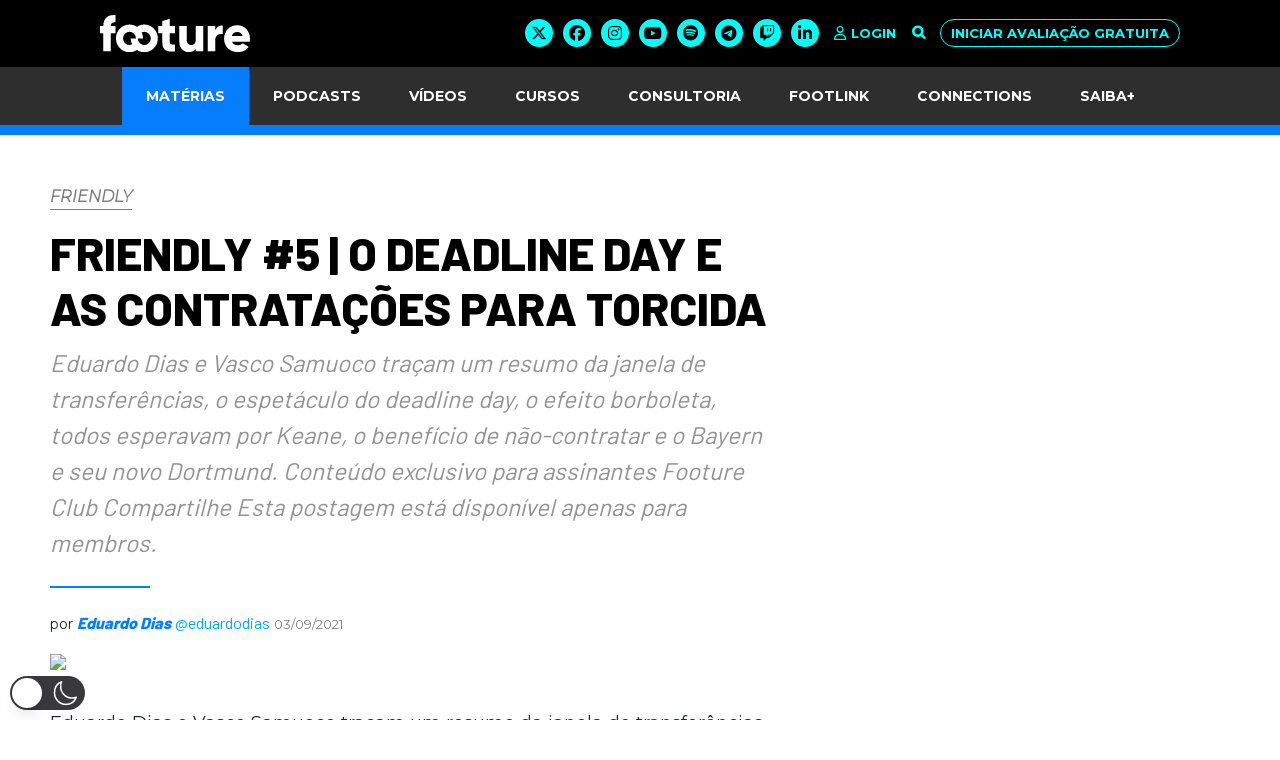

--- FILE ---
content_type: text/html; charset=utf-8
request_url: https://www.google.com/recaptcha/api2/anchor?ar=1&k=6LfwXr8UAAAAANLQ1bq3GD8KFyKYzZkt6QfhFVqR&co=aHR0cHM6Ly9mb290dXJlLmNvbS5icjo0NDM.&hl=en&v=7gg7H51Q-naNfhmCP3_R47ho&size=invisible&anchor-ms=20000&execute-ms=30000&cb=bdrp13t44l7s
body_size: 48265
content:
<!DOCTYPE HTML><html dir="ltr" lang="en"><head><meta http-equiv="Content-Type" content="text/html; charset=UTF-8">
<meta http-equiv="X-UA-Compatible" content="IE=edge">
<title>reCAPTCHA</title>
<style type="text/css">
/* cyrillic-ext */
@font-face {
  font-family: 'Roboto';
  font-style: normal;
  font-weight: 400;
  font-stretch: 100%;
  src: url(//fonts.gstatic.com/s/roboto/v48/KFO7CnqEu92Fr1ME7kSn66aGLdTylUAMa3GUBHMdazTgWw.woff2) format('woff2');
  unicode-range: U+0460-052F, U+1C80-1C8A, U+20B4, U+2DE0-2DFF, U+A640-A69F, U+FE2E-FE2F;
}
/* cyrillic */
@font-face {
  font-family: 'Roboto';
  font-style: normal;
  font-weight: 400;
  font-stretch: 100%;
  src: url(//fonts.gstatic.com/s/roboto/v48/KFO7CnqEu92Fr1ME7kSn66aGLdTylUAMa3iUBHMdazTgWw.woff2) format('woff2');
  unicode-range: U+0301, U+0400-045F, U+0490-0491, U+04B0-04B1, U+2116;
}
/* greek-ext */
@font-face {
  font-family: 'Roboto';
  font-style: normal;
  font-weight: 400;
  font-stretch: 100%;
  src: url(//fonts.gstatic.com/s/roboto/v48/KFO7CnqEu92Fr1ME7kSn66aGLdTylUAMa3CUBHMdazTgWw.woff2) format('woff2');
  unicode-range: U+1F00-1FFF;
}
/* greek */
@font-face {
  font-family: 'Roboto';
  font-style: normal;
  font-weight: 400;
  font-stretch: 100%;
  src: url(//fonts.gstatic.com/s/roboto/v48/KFO7CnqEu92Fr1ME7kSn66aGLdTylUAMa3-UBHMdazTgWw.woff2) format('woff2');
  unicode-range: U+0370-0377, U+037A-037F, U+0384-038A, U+038C, U+038E-03A1, U+03A3-03FF;
}
/* math */
@font-face {
  font-family: 'Roboto';
  font-style: normal;
  font-weight: 400;
  font-stretch: 100%;
  src: url(//fonts.gstatic.com/s/roboto/v48/KFO7CnqEu92Fr1ME7kSn66aGLdTylUAMawCUBHMdazTgWw.woff2) format('woff2');
  unicode-range: U+0302-0303, U+0305, U+0307-0308, U+0310, U+0312, U+0315, U+031A, U+0326-0327, U+032C, U+032F-0330, U+0332-0333, U+0338, U+033A, U+0346, U+034D, U+0391-03A1, U+03A3-03A9, U+03B1-03C9, U+03D1, U+03D5-03D6, U+03F0-03F1, U+03F4-03F5, U+2016-2017, U+2034-2038, U+203C, U+2040, U+2043, U+2047, U+2050, U+2057, U+205F, U+2070-2071, U+2074-208E, U+2090-209C, U+20D0-20DC, U+20E1, U+20E5-20EF, U+2100-2112, U+2114-2115, U+2117-2121, U+2123-214F, U+2190, U+2192, U+2194-21AE, U+21B0-21E5, U+21F1-21F2, U+21F4-2211, U+2213-2214, U+2216-22FF, U+2308-230B, U+2310, U+2319, U+231C-2321, U+2336-237A, U+237C, U+2395, U+239B-23B7, U+23D0, U+23DC-23E1, U+2474-2475, U+25AF, U+25B3, U+25B7, U+25BD, U+25C1, U+25CA, U+25CC, U+25FB, U+266D-266F, U+27C0-27FF, U+2900-2AFF, U+2B0E-2B11, U+2B30-2B4C, U+2BFE, U+3030, U+FF5B, U+FF5D, U+1D400-1D7FF, U+1EE00-1EEFF;
}
/* symbols */
@font-face {
  font-family: 'Roboto';
  font-style: normal;
  font-weight: 400;
  font-stretch: 100%;
  src: url(//fonts.gstatic.com/s/roboto/v48/KFO7CnqEu92Fr1ME7kSn66aGLdTylUAMaxKUBHMdazTgWw.woff2) format('woff2');
  unicode-range: U+0001-000C, U+000E-001F, U+007F-009F, U+20DD-20E0, U+20E2-20E4, U+2150-218F, U+2190, U+2192, U+2194-2199, U+21AF, U+21E6-21F0, U+21F3, U+2218-2219, U+2299, U+22C4-22C6, U+2300-243F, U+2440-244A, U+2460-24FF, U+25A0-27BF, U+2800-28FF, U+2921-2922, U+2981, U+29BF, U+29EB, U+2B00-2BFF, U+4DC0-4DFF, U+FFF9-FFFB, U+10140-1018E, U+10190-1019C, U+101A0, U+101D0-101FD, U+102E0-102FB, U+10E60-10E7E, U+1D2C0-1D2D3, U+1D2E0-1D37F, U+1F000-1F0FF, U+1F100-1F1AD, U+1F1E6-1F1FF, U+1F30D-1F30F, U+1F315, U+1F31C, U+1F31E, U+1F320-1F32C, U+1F336, U+1F378, U+1F37D, U+1F382, U+1F393-1F39F, U+1F3A7-1F3A8, U+1F3AC-1F3AF, U+1F3C2, U+1F3C4-1F3C6, U+1F3CA-1F3CE, U+1F3D4-1F3E0, U+1F3ED, U+1F3F1-1F3F3, U+1F3F5-1F3F7, U+1F408, U+1F415, U+1F41F, U+1F426, U+1F43F, U+1F441-1F442, U+1F444, U+1F446-1F449, U+1F44C-1F44E, U+1F453, U+1F46A, U+1F47D, U+1F4A3, U+1F4B0, U+1F4B3, U+1F4B9, U+1F4BB, U+1F4BF, U+1F4C8-1F4CB, U+1F4D6, U+1F4DA, U+1F4DF, U+1F4E3-1F4E6, U+1F4EA-1F4ED, U+1F4F7, U+1F4F9-1F4FB, U+1F4FD-1F4FE, U+1F503, U+1F507-1F50B, U+1F50D, U+1F512-1F513, U+1F53E-1F54A, U+1F54F-1F5FA, U+1F610, U+1F650-1F67F, U+1F687, U+1F68D, U+1F691, U+1F694, U+1F698, U+1F6AD, U+1F6B2, U+1F6B9-1F6BA, U+1F6BC, U+1F6C6-1F6CF, U+1F6D3-1F6D7, U+1F6E0-1F6EA, U+1F6F0-1F6F3, U+1F6F7-1F6FC, U+1F700-1F7FF, U+1F800-1F80B, U+1F810-1F847, U+1F850-1F859, U+1F860-1F887, U+1F890-1F8AD, U+1F8B0-1F8BB, U+1F8C0-1F8C1, U+1F900-1F90B, U+1F93B, U+1F946, U+1F984, U+1F996, U+1F9E9, U+1FA00-1FA6F, U+1FA70-1FA7C, U+1FA80-1FA89, U+1FA8F-1FAC6, U+1FACE-1FADC, U+1FADF-1FAE9, U+1FAF0-1FAF8, U+1FB00-1FBFF;
}
/* vietnamese */
@font-face {
  font-family: 'Roboto';
  font-style: normal;
  font-weight: 400;
  font-stretch: 100%;
  src: url(//fonts.gstatic.com/s/roboto/v48/KFO7CnqEu92Fr1ME7kSn66aGLdTylUAMa3OUBHMdazTgWw.woff2) format('woff2');
  unicode-range: U+0102-0103, U+0110-0111, U+0128-0129, U+0168-0169, U+01A0-01A1, U+01AF-01B0, U+0300-0301, U+0303-0304, U+0308-0309, U+0323, U+0329, U+1EA0-1EF9, U+20AB;
}
/* latin-ext */
@font-face {
  font-family: 'Roboto';
  font-style: normal;
  font-weight: 400;
  font-stretch: 100%;
  src: url(//fonts.gstatic.com/s/roboto/v48/KFO7CnqEu92Fr1ME7kSn66aGLdTylUAMa3KUBHMdazTgWw.woff2) format('woff2');
  unicode-range: U+0100-02BA, U+02BD-02C5, U+02C7-02CC, U+02CE-02D7, U+02DD-02FF, U+0304, U+0308, U+0329, U+1D00-1DBF, U+1E00-1E9F, U+1EF2-1EFF, U+2020, U+20A0-20AB, U+20AD-20C0, U+2113, U+2C60-2C7F, U+A720-A7FF;
}
/* latin */
@font-face {
  font-family: 'Roboto';
  font-style: normal;
  font-weight: 400;
  font-stretch: 100%;
  src: url(//fonts.gstatic.com/s/roboto/v48/KFO7CnqEu92Fr1ME7kSn66aGLdTylUAMa3yUBHMdazQ.woff2) format('woff2');
  unicode-range: U+0000-00FF, U+0131, U+0152-0153, U+02BB-02BC, U+02C6, U+02DA, U+02DC, U+0304, U+0308, U+0329, U+2000-206F, U+20AC, U+2122, U+2191, U+2193, U+2212, U+2215, U+FEFF, U+FFFD;
}
/* cyrillic-ext */
@font-face {
  font-family: 'Roboto';
  font-style: normal;
  font-weight: 500;
  font-stretch: 100%;
  src: url(//fonts.gstatic.com/s/roboto/v48/KFO7CnqEu92Fr1ME7kSn66aGLdTylUAMa3GUBHMdazTgWw.woff2) format('woff2');
  unicode-range: U+0460-052F, U+1C80-1C8A, U+20B4, U+2DE0-2DFF, U+A640-A69F, U+FE2E-FE2F;
}
/* cyrillic */
@font-face {
  font-family: 'Roboto';
  font-style: normal;
  font-weight: 500;
  font-stretch: 100%;
  src: url(//fonts.gstatic.com/s/roboto/v48/KFO7CnqEu92Fr1ME7kSn66aGLdTylUAMa3iUBHMdazTgWw.woff2) format('woff2');
  unicode-range: U+0301, U+0400-045F, U+0490-0491, U+04B0-04B1, U+2116;
}
/* greek-ext */
@font-face {
  font-family: 'Roboto';
  font-style: normal;
  font-weight: 500;
  font-stretch: 100%;
  src: url(//fonts.gstatic.com/s/roboto/v48/KFO7CnqEu92Fr1ME7kSn66aGLdTylUAMa3CUBHMdazTgWw.woff2) format('woff2');
  unicode-range: U+1F00-1FFF;
}
/* greek */
@font-face {
  font-family: 'Roboto';
  font-style: normal;
  font-weight: 500;
  font-stretch: 100%;
  src: url(//fonts.gstatic.com/s/roboto/v48/KFO7CnqEu92Fr1ME7kSn66aGLdTylUAMa3-UBHMdazTgWw.woff2) format('woff2');
  unicode-range: U+0370-0377, U+037A-037F, U+0384-038A, U+038C, U+038E-03A1, U+03A3-03FF;
}
/* math */
@font-face {
  font-family: 'Roboto';
  font-style: normal;
  font-weight: 500;
  font-stretch: 100%;
  src: url(//fonts.gstatic.com/s/roboto/v48/KFO7CnqEu92Fr1ME7kSn66aGLdTylUAMawCUBHMdazTgWw.woff2) format('woff2');
  unicode-range: U+0302-0303, U+0305, U+0307-0308, U+0310, U+0312, U+0315, U+031A, U+0326-0327, U+032C, U+032F-0330, U+0332-0333, U+0338, U+033A, U+0346, U+034D, U+0391-03A1, U+03A3-03A9, U+03B1-03C9, U+03D1, U+03D5-03D6, U+03F0-03F1, U+03F4-03F5, U+2016-2017, U+2034-2038, U+203C, U+2040, U+2043, U+2047, U+2050, U+2057, U+205F, U+2070-2071, U+2074-208E, U+2090-209C, U+20D0-20DC, U+20E1, U+20E5-20EF, U+2100-2112, U+2114-2115, U+2117-2121, U+2123-214F, U+2190, U+2192, U+2194-21AE, U+21B0-21E5, U+21F1-21F2, U+21F4-2211, U+2213-2214, U+2216-22FF, U+2308-230B, U+2310, U+2319, U+231C-2321, U+2336-237A, U+237C, U+2395, U+239B-23B7, U+23D0, U+23DC-23E1, U+2474-2475, U+25AF, U+25B3, U+25B7, U+25BD, U+25C1, U+25CA, U+25CC, U+25FB, U+266D-266F, U+27C0-27FF, U+2900-2AFF, U+2B0E-2B11, U+2B30-2B4C, U+2BFE, U+3030, U+FF5B, U+FF5D, U+1D400-1D7FF, U+1EE00-1EEFF;
}
/* symbols */
@font-face {
  font-family: 'Roboto';
  font-style: normal;
  font-weight: 500;
  font-stretch: 100%;
  src: url(//fonts.gstatic.com/s/roboto/v48/KFO7CnqEu92Fr1ME7kSn66aGLdTylUAMaxKUBHMdazTgWw.woff2) format('woff2');
  unicode-range: U+0001-000C, U+000E-001F, U+007F-009F, U+20DD-20E0, U+20E2-20E4, U+2150-218F, U+2190, U+2192, U+2194-2199, U+21AF, U+21E6-21F0, U+21F3, U+2218-2219, U+2299, U+22C4-22C6, U+2300-243F, U+2440-244A, U+2460-24FF, U+25A0-27BF, U+2800-28FF, U+2921-2922, U+2981, U+29BF, U+29EB, U+2B00-2BFF, U+4DC0-4DFF, U+FFF9-FFFB, U+10140-1018E, U+10190-1019C, U+101A0, U+101D0-101FD, U+102E0-102FB, U+10E60-10E7E, U+1D2C0-1D2D3, U+1D2E0-1D37F, U+1F000-1F0FF, U+1F100-1F1AD, U+1F1E6-1F1FF, U+1F30D-1F30F, U+1F315, U+1F31C, U+1F31E, U+1F320-1F32C, U+1F336, U+1F378, U+1F37D, U+1F382, U+1F393-1F39F, U+1F3A7-1F3A8, U+1F3AC-1F3AF, U+1F3C2, U+1F3C4-1F3C6, U+1F3CA-1F3CE, U+1F3D4-1F3E0, U+1F3ED, U+1F3F1-1F3F3, U+1F3F5-1F3F7, U+1F408, U+1F415, U+1F41F, U+1F426, U+1F43F, U+1F441-1F442, U+1F444, U+1F446-1F449, U+1F44C-1F44E, U+1F453, U+1F46A, U+1F47D, U+1F4A3, U+1F4B0, U+1F4B3, U+1F4B9, U+1F4BB, U+1F4BF, U+1F4C8-1F4CB, U+1F4D6, U+1F4DA, U+1F4DF, U+1F4E3-1F4E6, U+1F4EA-1F4ED, U+1F4F7, U+1F4F9-1F4FB, U+1F4FD-1F4FE, U+1F503, U+1F507-1F50B, U+1F50D, U+1F512-1F513, U+1F53E-1F54A, U+1F54F-1F5FA, U+1F610, U+1F650-1F67F, U+1F687, U+1F68D, U+1F691, U+1F694, U+1F698, U+1F6AD, U+1F6B2, U+1F6B9-1F6BA, U+1F6BC, U+1F6C6-1F6CF, U+1F6D3-1F6D7, U+1F6E0-1F6EA, U+1F6F0-1F6F3, U+1F6F7-1F6FC, U+1F700-1F7FF, U+1F800-1F80B, U+1F810-1F847, U+1F850-1F859, U+1F860-1F887, U+1F890-1F8AD, U+1F8B0-1F8BB, U+1F8C0-1F8C1, U+1F900-1F90B, U+1F93B, U+1F946, U+1F984, U+1F996, U+1F9E9, U+1FA00-1FA6F, U+1FA70-1FA7C, U+1FA80-1FA89, U+1FA8F-1FAC6, U+1FACE-1FADC, U+1FADF-1FAE9, U+1FAF0-1FAF8, U+1FB00-1FBFF;
}
/* vietnamese */
@font-face {
  font-family: 'Roboto';
  font-style: normal;
  font-weight: 500;
  font-stretch: 100%;
  src: url(//fonts.gstatic.com/s/roboto/v48/KFO7CnqEu92Fr1ME7kSn66aGLdTylUAMa3OUBHMdazTgWw.woff2) format('woff2');
  unicode-range: U+0102-0103, U+0110-0111, U+0128-0129, U+0168-0169, U+01A0-01A1, U+01AF-01B0, U+0300-0301, U+0303-0304, U+0308-0309, U+0323, U+0329, U+1EA0-1EF9, U+20AB;
}
/* latin-ext */
@font-face {
  font-family: 'Roboto';
  font-style: normal;
  font-weight: 500;
  font-stretch: 100%;
  src: url(//fonts.gstatic.com/s/roboto/v48/KFO7CnqEu92Fr1ME7kSn66aGLdTylUAMa3KUBHMdazTgWw.woff2) format('woff2');
  unicode-range: U+0100-02BA, U+02BD-02C5, U+02C7-02CC, U+02CE-02D7, U+02DD-02FF, U+0304, U+0308, U+0329, U+1D00-1DBF, U+1E00-1E9F, U+1EF2-1EFF, U+2020, U+20A0-20AB, U+20AD-20C0, U+2113, U+2C60-2C7F, U+A720-A7FF;
}
/* latin */
@font-face {
  font-family: 'Roboto';
  font-style: normal;
  font-weight: 500;
  font-stretch: 100%;
  src: url(//fonts.gstatic.com/s/roboto/v48/KFO7CnqEu92Fr1ME7kSn66aGLdTylUAMa3yUBHMdazQ.woff2) format('woff2');
  unicode-range: U+0000-00FF, U+0131, U+0152-0153, U+02BB-02BC, U+02C6, U+02DA, U+02DC, U+0304, U+0308, U+0329, U+2000-206F, U+20AC, U+2122, U+2191, U+2193, U+2212, U+2215, U+FEFF, U+FFFD;
}
/* cyrillic-ext */
@font-face {
  font-family: 'Roboto';
  font-style: normal;
  font-weight: 900;
  font-stretch: 100%;
  src: url(//fonts.gstatic.com/s/roboto/v48/KFO7CnqEu92Fr1ME7kSn66aGLdTylUAMa3GUBHMdazTgWw.woff2) format('woff2');
  unicode-range: U+0460-052F, U+1C80-1C8A, U+20B4, U+2DE0-2DFF, U+A640-A69F, U+FE2E-FE2F;
}
/* cyrillic */
@font-face {
  font-family: 'Roboto';
  font-style: normal;
  font-weight: 900;
  font-stretch: 100%;
  src: url(//fonts.gstatic.com/s/roboto/v48/KFO7CnqEu92Fr1ME7kSn66aGLdTylUAMa3iUBHMdazTgWw.woff2) format('woff2');
  unicode-range: U+0301, U+0400-045F, U+0490-0491, U+04B0-04B1, U+2116;
}
/* greek-ext */
@font-face {
  font-family: 'Roboto';
  font-style: normal;
  font-weight: 900;
  font-stretch: 100%;
  src: url(//fonts.gstatic.com/s/roboto/v48/KFO7CnqEu92Fr1ME7kSn66aGLdTylUAMa3CUBHMdazTgWw.woff2) format('woff2');
  unicode-range: U+1F00-1FFF;
}
/* greek */
@font-face {
  font-family: 'Roboto';
  font-style: normal;
  font-weight: 900;
  font-stretch: 100%;
  src: url(//fonts.gstatic.com/s/roboto/v48/KFO7CnqEu92Fr1ME7kSn66aGLdTylUAMa3-UBHMdazTgWw.woff2) format('woff2');
  unicode-range: U+0370-0377, U+037A-037F, U+0384-038A, U+038C, U+038E-03A1, U+03A3-03FF;
}
/* math */
@font-face {
  font-family: 'Roboto';
  font-style: normal;
  font-weight: 900;
  font-stretch: 100%;
  src: url(//fonts.gstatic.com/s/roboto/v48/KFO7CnqEu92Fr1ME7kSn66aGLdTylUAMawCUBHMdazTgWw.woff2) format('woff2');
  unicode-range: U+0302-0303, U+0305, U+0307-0308, U+0310, U+0312, U+0315, U+031A, U+0326-0327, U+032C, U+032F-0330, U+0332-0333, U+0338, U+033A, U+0346, U+034D, U+0391-03A1, U+03A3-03A9, U+03B1-03C9, U+03D1, U+03D5-03D6, U+03F0-03F1, U+03F4-03F5, U+2016-2017, U+2034-2038, U+203C, U+2040, U+2043, U+2047, U+2050, U+2057, U+205F, U+2070-2071, U+2074-208E, U+2090-209C, U+20D0-20DC, U+20E1, U+20E5-20EF, U+2100-2112, U+2114-2115, U+2117-2121, U+2123-214F, U+2190, U+2192, U+2194-21AE, U+21B0-21E5, U+21F1-21F2, U+21F4-2211, U+2213-2214, U+2216-22FF, U+2308-230B, U+2310, U+2319, U+231C-2321, U+2336-237A, U+237C, U+2395, U+239B-23B7, U+23D0, U+23DC-23E1, U+2474-2475, U+25AF, U+25B3, U+25B7, U+25BD, U+25C1, U+25CA, U+25CC, U+25FB, U+266D-266F, U+27C0-27FF, U+2900-2AFF, U+2B0E-2B11, U+2B30-2B4C, U+2BFE, U+3030, U+FF5B, U+FF5D, U+1D400-1D7FF, U+1EE00-1EEFF;
}
/* symbols */
@font-face {
  font-family: 'Roboto';
  font-style: normal;
  font-weight: 900;
  font-stretch: 100%;
  src: url(//fonts.gstatic.com/s/roboto/v48/KFO7CnqEu92Fr1ME7kSn66aGLdTylUAMaxKUBHMdazTgWw.woff2) format('woff2');
  unicode-range: U+0001-000C, U+000E-001F, U+007F-009F, U+20DD-20E0, U+20E2-20E4, U+2150-218F, U+2190, U+2192, U+2194-2199, U+21AF, U+21E6-21F0, U+21F3, U+2218-2219, U+2299, U+22C4-22C6, U+2300-243F, U+2440-244A, U+2460-24FF, U+25A0-27BF, U+2800-28FF, U+2921-2922, U+2981, U+29BF, U+29EB, U+2B00-2BFF, U+4DC0-4DFF, U+FFF9-FFFB, U+10140-1018E, U+10190-1019C, U+101A0, U+101D0-101FD, U+102E0-102FB, U+10E60-10E7E, U+1D2C0-1D2D3, U+1D2E0-1D37F, U+1F000-1F0FF, U+1F100-1F1AD, U+1F1E6-1F1FF, U+1F30D-1F30F, U+1F315, U+1F31C, U+1F31E, U+1F320-1F32C, U+1F336, U+1F378, U+1F37D, U+1F382, U+1F393-1F39F, U+1F3A7-1F3A8, U+1F3AC-1F3AF, U+1F3C2, U+1F3C4-1F3C6, U+1F3CA-1F3CE, U+1F3D4-1F3E0, U+1F3ED, U+1F3F1-1F3F3, U+1F3F5-1F3F7, U+1F408, U+1F415, U+1F41F, U+1F426, U+1F43F, U+1F441-1F442, U+1F444, U+1F446-1F449, U+1F44C-1F44E, U+1F453, U+1F46A, U+1F47D, U+1F4A3, U+1F4B0, U+1F4B3, U+1F4B9, U+1F4BB, U+1F4BF, U+1F4C8-1F4CB, U+1F4D6, U+1F4DA, U+1F4DF, U+1F4E3-1F4E6, U+1F4EA-1F4ED, U+1F4F7, U+1F4F9-1F4FB, U+1F4FD-1F4FE, U+1F503, U+1F507-1F50B, U+1F50D, U+1F512-1F513, U+1F53E-1F54A, U+1F54F-1F5FA, U+1F610, U+1F650-1F67F, U+1F687, U+1F68D, U+1F691, U+1F694, U+1F698, U+1F6AD, U+1F6B2, U+1F6B9-1F6BA, U+1F6BC, U+1F6C6-1F6CF, U+1F6D3-1F6D7, U+1F6E0-1F6EA, U+1F6F0-1F6F3, U+1F6F7-1F6FC, U+1F700-1F7FF, U+1F800-1F80B, U+1F810-1F847, U+1F850-1F859, U+1F860-1F887, U+1F890-1F8AD, U+1F8B0-1F8BB, U+1F8C0-1F8C1, U+1F900-1F90B, U+1F93B, U+1F946, U+1F984, U+1F996, U+1F9E9, U+1FA00-1FA6F, U+1FA70-1FA7C, U+1FA80-1FA89, U+1FA8F-1FAC6, U+1FACE-1FADC, U+1FADF-1FAE9, U+1FAF0-1FAF8, U+1FB00-1FBFF;
}
/* vietnamese */
@font-face {
  font-family: 'Roboto';
  font-style: normal;
  font-weight: 900;
  font-stretch: 100%;
  src: url(//fonts.gstatic.com/s/roboto/v48/KFO7CnqEu92Fr1ME7kSn66aGLdTylUAMa3OUBHMdazTgWw.woff2) format('woff2');
  unicode-range: U+0102-0103, U+0110-0111, U+0128-0129, U+0168-0169, U+01A0-01A1, U+01AF-01B0, U+0300-0301, U+0303-0304, U+0308-0309, U+0323, U+0329, U+1EA0-1EF9, U+20AB;
}
/* latin-ext */
@font-face {
  font-family: 'Roboto';
  font-style: normal;
  font-weight: 900;
  font-stretch: 100%;
  src: url(//fonts.gstatic.com/s/roboto/v48/KFO7CnqEu92Fr1ME7kSn66aGLdTylUAMa3KUBHMdazTgWw.woff2) format('woff2');
  unicode-range: U+0100-02BA, U+02BD-02C5, U+02C7-02CC, U+02CE-02D7, U+02DD-02FF, U+0304, U+0308, U+0329, U+1D00-1DBF, U+1E00-1E9F, U+1EF2-1EFF, U+2020, U+20A0-20AB, U+20AD-20C0, U+2113, U+2C60-2C7F, U+A720-A7FF;
}
/* latin */
@font-face {
  font-family: 'Roboto';
  font-style: normal;
  font-weight: 900;
  font-stretch: 100%;
  src: url(//fonts.gstatic.com/s/roboto/v48/KFO7CnqEu92Fr1ME7kSn66aGLdTylUAMa3yUBHMdazQ.woff2) format('woff2');
  unicode-range: U+0000-00FF, U+0131, U+0152-0153, U+02BB-02BC, U+02C6, U+02DA, U+02DC, U+0304, U+0308, U+0329, U+2000-206F, U+20AC, U+2122, U+2191, U+2193, U+2212, U+2215, U+FEFF, U+FFFD;
}

</style>
<link rel="stylesheet" type="text/css" href="https://www.gstatic.com/recaptcha/releases/7gg7H51Q-naNfhmCP3_R47ho/styles__ltr.css">
<script nonce="uSy_KBj5VxwCtatUCRZ7OA" type="text/javascript">window['__recaptcha_api'] = 'https://www.google.com/recaptcha/api2/';</script>
<script type="text/javascript" src="https://www.gstatic.com/recaptcha/releases/7gg7H51Q-naNfhmCP3_R47ho/recaptcha__en.js" nonce="uSy_KBj5VxwCtatUCRZ7OA">
      
    </script></head>
<body><div id="rc-anchor-alert" class="rc-anchor-alert"></div>
<input type="hidden" id="recaptcha-token" value="[base64]">
<script type="text/javascript" nonce="uSy_KBj5VxwCtatUCRZ7OA">
      recaptcha.anchor.Main.init("[\x22ainput\x22,[\x22bgdata\x22,\x22\x22,\[base64]/[base64]/bmV3IFpbdF0obVswXSk6Sz09Mj9uZXcgWlt0XShtWzBdLG1bMV0pOks9PTM/bmV3IFpbdF0obVswXSxtWzFdLG1bMl0pOks9PTQ/[base64]/[base64]/[base64]/[base64]/[base64]/[base64]/[base64]/[base64]/[base64]/[base64]/[base64]/[base64]/[base64]/[base64]\\u003d\\u003d\x22,\[base64]\\u003d\x22,\x22RWdxw7vCjWYpw4LCiVbDkcKQwpgJHMKEwpB8X8OiIAfDsz1FwrFQw7Urwr/CkjrDqsKzOFvDvQ7DmQ7DpznCnE5+wrwlUXDCoXzCqGgPNsKCw6bDnMKfAybDtFRww57Dl8O5wqN4M2zDuMKJRMKQLMOmwq17EBrCncKzYDzDjsK1C2hRUsO9w6XChAvCm8Kxw7nChCnCsCAew5nDu8K+UsKUw57CjsK+w7nCim/DkwI+FcOCGUTCnn7DmUsXGMKXJgsdw7tHFCtbGMOhwpXCtcKeb8Kqw5vDjkoEwqQHwrLClhnDjsOUwppiwq7DpQzDgynDhll8dsOaP0rCmw7Djz/CgcOkw7ghw4fCtcOWOgPDviVMw7doS8KVLnLDuz0Ab3TDm8KlZ0xQwoB4w4tzwpElwpVkTMK4FMOMw70dwpQqBMKVbMOVwo4Vw6HDt2pPwpxdwrfDs8Kkw7DCtwF7w4DClsOZPcKSw4PCjcOJw6YfSik9JsO/UsOvDicTwoQkHcO0wqHDuysqCTvCicK4wqBGNMKkclfDgcKKHEp0wqx7w7fDtFTChmp0FhrCtcKgNcKKwpEsdAReMR4uW8K6w7lbM8OhLcKJegZaw77DscK/wrYIKmTCrh/[base64]/[base64]/DtMObQh/CmnXDi8Opw6jCuGbCocKBwoJFwqVgwqEhwotwc8OBU0XCmMOta3F9NMK1w6dYf1MDw6swwqLDo0Vde8Ocwqw7w5d/[base64]/SnTCs8ONw6Iaw4ZIw7wdw4YTw4HDhUnCl8Khw5LDn8Ktw7rDj8Odw6VYwqfDlC3DsEoGwp3DoD/CnMOGDgFfWjXDrkPCqlAMGXlIw6jChsKDwofCrMOeBcOpORcVw7B4w5pkw5rDn8Kuw7Z7LMOXNn0qM8OQw4ITw6oNSD94w4kLWMOtw5Yvwq/[base64]/ClAMwwrDCmcOww71PMcOWw75Vw6rCisKRwqF3w74qAF5rHsK/w593wrtJaX/[base64]/[base64]/[base64]/DuyPDpw7Dqg1dw54bw6gXw63DrcKVwqnCuMOtH1PDusKuSS0kw6FWwoFtwop9w4MwGX1zw47DisOiw4PCncKzwohLTGRKwohlWVnClsOowo/ChsKmwporw7o6I3pmJidXZXRqw6xlwr/[base64]/DqigUwo/DuEVWw5hRLsKrwrA3BMK2RcOlDWV/w6xQZcO1UMK3CcKDVcKJWMKmQDVhwqZgwr3CicOpwoXCjcOmBcOscsKOZcKwwoDDql0ZAsOtEcKiG8KEwp0ww47Dh0HCmjNWwpVaf1HDqHxodn/CgcK9wqspwqIEKMOlQ8KUw6HChcK7E2rCssOYX8O3VgkbCcOHcX1DBcKrw40twoLCmSfDowPCohk2DAI+c8OQw43CscKYfwDDssKSF8KBD8OXwonDsS0DQAV1wpfDgcO/wo9/w6TDj0bDrQnDh0Qbwq7CqHrCgxrChhs1w4sUemhfwqrCmAzCo8Oow6zCvy3DicKVUMOiGsKKw5IMZlEgw6dvw6gKSg/Dmk/CpnnDqxvClwXCi8KzBcOmw5sRwp7DimXDlcKXwptIwqXDhsO/JXpJLsOGB8KOwoJcwqEQw59kKErDixfCiMONXwTCvsO/ZEBLw7V0NMKWw5Mow7ZHQ1Aww6DDtAnDox/DgMOeO8KbPU7DohtaX8Kow6zDnsOBwpbCpgw1IgDDjTPCocOiw5DCkyPCqQTDk8OfXhLCs2fDvV/DvwbDonjDp8Kuwq4QTsKFXynDrSxRG2DCjcK8wp5Zwr0HbsKrw5JewozDoMKHw4ARw6vDgsKGw4HDq37DpxpxwpDDphfDrgk6dwd1YFVYwqM5Z8KnwrlZw680wpXDgS3CtCxOJ3R5w4nDkcOLOTQmwoTDsMKqw4PCo8OkFwjCtMKTZGbCjB/DrFDDlcOgw5XCunBHwrQEDxtwXcOEKmfCkQcDUzrCn8KwwqfDjMOhZWfDq8KEwpcVdsOGw4vDkcOiw7TCsMKaVcO8wpl4w4Y/wpDCisKgwpLDnMK3wpTCisKswpHCnRhmKTTDksO0HcK3eVB5w50hw6PCuMKKw67DsR7CpMKawrvDoQ1qK21SdQ/[base64]/[base64]/CmsK5WsKlJsOYUsKFI8KeMnkOwpg9cFACIjLCv2l9w5LDiSdmwqBrSSN0bsOYI8KLwr0MAMKyFywLwrs2d8Okw4IrSMOdw5dQwp4LCy7Dj8OGw4N7F8KYw5hpX8O5WzzCpWfCj0HCsDjCiAjCkQV/KMOYbMOmw4ofOBYmQMKlwrjCsT1rXMKvw6MwAMKya8O+wpA2w6A4wqsCw7fDkHXCucKtOcOQT8OTQ37CrcKtwrFdGEzDjnFnw5Zzw43Dui0Ew609HW9rRXjCozY4LsKLEcKew6ZCQ8O/wqHDgMOHwpkaAAnCvsK3w6nDksKqQMK9BRU9aUYIwpEtw6IEw45lwrDCuhvCh8Kfw7Ucwqd7H8OzJgLCthdVwrTCmcOfwqrCjy7DgHoddcKHW8KCIsOBa8KgXETCkBZeISVuJkTCiw9Jw5LCqMKxHsKKw6gOOcO1d8KCHcKuClViHTVAMg/[base64]/CqQRcwo5LCsKrMMKLwrTDilc7SBvDiFDCr3xKw5R3w6jCrnhBfH4DNsKJw5Zyw7d4wrY2w5vDvTzCqBDCiMKPw7/DqDkJU8K7w4vDvxZ6bMOLwoTDiMKmw7vDikfCmE4efMO8CMOtFcK1w57Dt8KgNBtqwpDDkcOmXkgrM8KTCADConomwpxEZ31DWsOKYm/Do0LCm8OoJ8OXcRLClXoMWcKrcMKsw57CrERJZcOPwoDCjcKYw6HClBVSw6RYG8ORw5IhLEzDkT5REUNVw6Azw5cdI8OraSBiS8OpaGjDiwszbMKDwqAiw5bCrcKebsKww7bCg8KPw6o/Mw3CksKkwpfCtWfCuVYGwrQWw65Jw6nDjXTCs8OYHMKuw44QGsKvbcKjwqhmOMO5w6VAw6zDsMKkw7LCrQzCq0MkXsODw6Y2ATfCk8KbIMKhUMOOfy4MB33CnsOUcxwBTMOaFcOOw6lWHUTDsXc1ITs2wq9Zw6wxf8KUZcOGw5rDhw3ColBbcHrDoDzDiMKcB8KjPAQ/w5l6ZzPCpWZYwqsIw53DksKwN2zCs2rDhsKYF8KdbcOuw7safMOYAcKFdVLDggt2NsOqwrPCsi0aw63Dh8OPesKcQMKdE1d2w5Y2w417w5QZCnYcK1LCogLCqsOGNBcaw5TCjcOOwq/[base64]/CmMKiwp/Co8K8wpfDgBFpw7/[base64]/DqMOaKkTDgm5LwrfDnsKhwokUAsOGbFTCvcOlR2LCmmd2RcOONsKBwoDDu8KdbsOEGsOIEWZewqLCk8KIwr/DlsKHLQTCsMO8w45UCMKIwrzDisKcw4dwOi3CgsKyKig6SynDmMOAw5rDl8KDHVAsZcKWK8O1wplcwpo5XiLDtcOPwpZVwpbCkWDDnFvDn8K3FMK+bxUVEMO+wqMmw6/DvDrCiMOjfsOuBB/Cl8KRVsKCw7geBC4WBGtoZsOxImfCksO1NsOxwrvDsMK3MsOKw7M5wrvDhMKMwpIZwowrJsOsNSx7w7RqacOBw5Nmwoo/wqnDocKpwrfCjl/CscO/[base64]/[base64]/Cl2zCjcK4woXDh1FpwpMBw752w60WLk/DkiPDksKUwoXDl8KWQsK4bH9gJBzDgsKPOTXDrU0pw4HCrS1/wo1pQnk4Xi9awojCpMKWAwkNwr/Ct1BMw70qwpjCtMO9egHDtcK+w5nCq0LDnQd5w7nClcK7LMKlwpLCjsOEw7UBwppQA8OvM8KsBcO6wr7CmcKTw5/DhnXCpC/Dq8OQT8Khw7bCp8KLVsK+w7wmQiTDgxXDnkt2wrTCujRjwrTDssOXBsO5VcOjFi/DqlDCsMOwScKIwpNHwonCscKZwqbCtkgYC8KRFVDCqynCiE7CjzfCuFt5w7Q/QMOuwo/DnMOtwp8VRA3CvmtKG0vDjMKkU8KCeylqwooLUcOOaMOMwpjCvsO8ClzClcK6w5TDqDpqw6LCqsKfEMOqaMOuJmLCgsO9ZcO8YSoOwr8zwpTClsO+AcOfOMONwqTCriXCmUoyw7nDgxPDgyNmwrTCiw8Kw7AOXW1Cw7MBw6N1B0DDhA/CgMKIw4TCgUjCtsKJHsOtC2xuFcKLIsKCwrfDi3jCicO8GcKpLxLCvcK4wqXDgMK4Dg/[base64]/woMFwqxpdMKLeF8qwq7Ci8KDGjzDk8KOD8Kew6IOwr0fWAF0wobCkjfCoQBMw5Ruw7EhCsOhwoBERALCssK4SloTw7LDlsKNwo7DiMK1woXDpQvDoxHCvkrDgmTDlcOoe2/CtW45B8Kzw4V3w7fCmXbDsMO1PSfCoU/Du8KvRMOYEsK+wqjDjnQjw784wrcSKsKvwo1JwprCpGXCgsKbKXTCkCUxYsOMMGbDgBYQQFpba8KDwrfDpMOJw5tjCnPCgMKzaxEQw68USFrCnEPCl8KsHcKZRsOtUsOhw5rCmRbDu3/CtcKWwqFtw5JnHMKfwqrCsEXDrBHDuHPDj1bDlyTCsm/DtgItVH7DnQYWNgxBb8OyfT3DosKKwqDDosKZw4N5w6AEwq3DnhDCuj5uZsKoZUg2cFzCrcOfUUDDkcOtworCv21nOQbDjcKdw6FfLcKkwp0Fw6cjJ8OpNA8bbcOIw600HCNiwrZvdcOPwqoCwrVXNcK2UCzDn8Ohw58/wpfDjcOBGMKOw7dQTcKwFATDqXnDlBrCvwcuw5QnRBpJDh/DgSB2NcOwwodSw5vCusOvwq7CmlQQKsOVXsOSUnh4EMOuw4Apwp/[base64]/CuTALw4NPLsK1wr3Cl8KJw5fDpMOPPgvDncOsOyXCsjkEAMKsw7M0c3JiAQF/w6wSw7oSREY6wrzDlMOyajTCl3YcRcOhRljDrMKNVcOCwqILRibDrsK/Yw/DpsKgIxhracKXScKxOMKZwojDu8KQwo8sTsOoH8KXwptcGWXDrcKuSVLCjRBAwpUKw45hS3zCq28hwpMUc0DDqiTCpMOSwo4Uw41VPMKVIMK/asOrbsO/w4zDlsOhw4HCtEcZw5wmBV1oSjgdGsKwG8K/LsKbesOIZQguwrwDwoPCjMKnGsOueMO0w4UYQMOJwqkBw4bClMOCw6BPw6cVw7TDqzAXfAfDp8O8QsKwwrHDnsKQKMK4YMKUKEXDrcKtwq/CjghJwq/[base64]/ChcKFw4zDhcKjwpciYMKPwoFGwonDkUElUml6V8KHw4zCu8KVwo7Dg8O1aHkYIwxcA8Kcwo1Sw5V+wqTDmMO/w53CpUNYw7towr7DpMOkw4nCksK1NQt7wq4xCl4Qwr3DqT5HwpNSwpzCm8K8w6NRE1lrcMOkw5EmwoMSZ24JUsOXwq0keQZjfjzCqDHDlCQiwo3CnBnDgcKyP3pFP8Ktwq3ChwnCgygcDSLDo8Okwrk8wp16ZsKww5vDpcOawp/DucOawprCn8KPGMObwpvCpyvCh8KZwp0UI8KNYXwpwrnCnMO5wojCjw7Dhz5Yw7vDiQwTwqNEwrnCuMOaBFLCh8O/w5QJwoHCiUVaVS7ClzDDvMK1w5fDuMKjBsKPwqdePMKYwrHCv8OieEjDuHXDqTFkwrvDpyTCgsKNPDNPC0nCosOmZsKZJzXCsS7CpMOpwoYKwqTDslfDuXIsw4/Di0/ChRzDi8Ola8KXwr3DvFgZJm7DpnIzH8OrSsOLVR0OO2DDsGdBdRzCrw86wr5ew5fCtcO4T8OJwoXCvcOxwr/CkFspBsKGSGfCqSshw7bCpcKgbFdaZsKZwpQWw4IKNgjDrsKyW8KjZkzCjxjDp8Ofw7NaM2sBdk9ww7ddwrlqwrXDhMKHw4/CsirCrid9YMKAw74IAzTCnsOmwq9iNxdvwp4TUsKJLRHCvTlvwoLDpgrDonE/RDIoBDvCtxELwqvCq8K0DxkjC8K0wqETGcK0wrXCimw/TzIvbsOqMcKKw4jDpsKUw5YAwqTCnw7DgMKaw4h+w4NPwrEYfU/[base64]/J8OYw7UBwrhswq5ewpXCosK9c3HCucKDwpbClhDCisK/[base64]/[base64]/w49hZlo6XA7DjF3Dm8OsEcK/Q8OCw7MzNcOpMsKyw7UQw6fCvMKJw6/[base64]/DksOGWsO/[base64]/K8OYwprCksOcXAMrw7x5QD0+w6sVIcOQwqR2wplGw6gqVsKecMKkwqd8SGQUL3/DsGFoBzbDpsOCEsK4OcOpGsKfBkwbw4wAbSLDg2/CvMOewrHDk8OnwqJHIwjDlcO+MAnDlghHZ2VXIcKlJ8KaYsOsw4fCrz/DgMOGw53Dp2BDOyIQw4TDtsKLDsOZTMKnw7wXwqXCkMKzVsKQwpMDw5TDqTodICRRwoHDhWEyN8OVw4oRwrjDqMKuailQecOzHAHCox3Cr8OQCMKeZTXCjMO5woXDpSDCmsKEbh8Ew7V+QBvCvicfwr1dPsKfwopACsO6XBzCkGdFwrw/w6rDgHlPwoBNFcOqVVnDpgbClHJyDBRIwp9BwpjCkGlQwpVfw7lEViXCksO+N8OhwrbCmmUCZSFsMT/DisOOw7XCjcK8w4hafsOdTGw3wr7CkAtkw5fDh8O4Di7Dv8Opwq5acQDCsyJawqsYwpfChgkSUMOxPR9Fw6UqMsKpwpddwo1sU8OzccOWw4okPSvDpQDCksKldsObJsKjHMOGw7DChsKvwrYGw7HDixoxw4/[base64]/CpMOCLE/Do8O9w5DCpcOqwqjCh8KZwrM2wodzw7HDi2J/wozCmGIjw4fCisK7woBIwprDkyAnwqTDiHLCosKIwrYnw6Mqf8OVLANhwqzDhTzChl/Dv0PDo37CicKBMndcwrQYw63CowHCiMOUw4gJwp5FP8O8wpnDisOGwoHCmRASw5nDgsOPGichwqPCo3tiYlAswoXCiWZIFmzCrnvClGHDk8K/wrLDsTLCsl/DssKSeQoPwpfCpsOMwqnDvsKMDMKTwqdqF3zDtWIHwqzCtQweWcK/EMKZEh3Do8KhIcO8S8KvwqR9wovCuWXDsMOQT8KQaMONwpoIFsK4w7BxwpDDrcOuU0t7LMKCw5g+fMK/cD/[base64]/DugjCn1HCucOrbMKiwpZQwpDCq8OSMcOuPHoXUsK/cypXSsK5ZcK2YsKvKMOQwr3CtGTDvsKwwofCpCDDnXh+fCbCoBM4w49cw4BgwovCojjDizbCo8KMO8O7w7JFwr/DscKiw7jCv2pYM8KvFMKJw4vClcKvCiRxB3vCjXsEwo/CvklKw6bCq2jCrk5Nw7sRCmTCt8OUwoIiw5vDglB7MsK7GMONPMKich95OcK2VsOiw690VCjDt37Cs8KnYHVbE19LwqY7DMKYw6JZw5nDkllpw5bCiQjDosKNwpbDhEfDkU7DqAl0w4fDtCInGcOfCVLDlSXDn8ObwoVnHW0Pw65KKsOnSsK/P1IFCRHCsGnCpMK3FsK/A8OXQGrCtMK3YcOGb0DCkgDCoMKUKcKPw6DDoCMqfhgwwpfDgsKuw5HDtMOqw6bCm8KmTQ5Yw53CuVnDo8OuwpAvZ3DChcO2VWdHwpHDvcKzw5o8wqLCnisrwo4Uwq1UNADDgj8qw4rDtsOJP8K6w6JKGidOMEbCrcKzMw/[base64]/Cg8O7wq8Cw4nCiMK/cMKMwr5Va8Ocw7TCjBUXAMKCwphxw60jwrrCoMKpwqVFSMO8XMK3w5zCiynCvDTDjHJWGDwMH2PDh8KUNcOcPk5gHk/DjCJfD3kfw6McI1bDtAoDIALCsyx1woAvwqVFOMKMS8KPwo7Cp8OVQMK+w7ETJytZScKawqDDvMOKwpdBw4cNw7nDgsKJS8OOwrQDVcKmwowdw53ClcOAwpdsO8KbDcOfc8O5w7hXw7M1woxLw5XDlHY/w7rDvMKmwqpHdMKZNhnDtMKKVR/CpGLDv8Obwp7DlAsnw4bCtcO7csKtRcOGwrZxTWVpw6bCgsOIwpkQTmjDjMKXwovCkGgsw53DpsOTTV7DnMOxBzrCm8O8GBjCsXkzwrjCkiTDp0wSw4p2VcKIKlkkwpHCu8OSw4bDnMKtwrbDm052bMKbw4HCtsOABmB8woXCtXwWwprDqxRuwoTDl8OwBz/DhU3DksK/[base64]/DnnLDpnZ9NDTCrHEbUy0lwplFSsOpfAcmfy3DtMOKw543w4txw5TDvjjClTvDtcK5wrzDrsKvw4o4U8O5C8Oxdm4mT8Olw77CkyMVKH7DscKXB27Cp8KVw7Mpw5jCqUrCnnbCu3PCilfClcKBZMK9ScOEGsOuGcKSLUhiw4sjwqlgZsO9LcOLABMgwo/DtsOCwqHDph1cw6kZw7/CnsK2wqt2csO1w5jCogjCk0jDvcK5w6t2fMKwwqYQwqnDg8Kbwo7CrDPCvSEkOMOdwpsma8KFFsOzfhNrAlBjw4DDp8KIQ0wqd8OpwqNLw7YOw41SEilSYhElEMKSSMOMwrLDtMKpw4DCsSHDmcOAAcKrL8KjGsKxw6rDoMKTw5rCmRvClmQLNVVIcn/Dg8OhY8OjIsKBBsKgwooaCiZeEEvCrwTDr3JxwpjDhUR7J8KUwpHDk8O3wqxOw7ppwpjDgcKFwrnCvcOvMMKSw43DssOiwqpBRhTClsK1w7PCm8KBGkzDkcKAwoDDgsKvfj7Dv0J/wplJBMO/wqHDmyQYw75nRcK/QiEfH1VuwqHChx8LPMKUNcKFYjMceTQWacOKwrHDn8K0LsKKfQlaAWfChzEedy/Ci8K9wojCgEbCpyLCqcOywovCuhbDqB3CrsOGEsKUIsKcwqjDs8O4NcKQV8ONw4LCliPCnF/CkFg3wpXCnMONNxZ1wpLDklpZw6Q2w6ZWwrwvCVdqw7QCw6FIQnlTdkvDikfDhMOXRgRrwqI1TQjCvGgdW8K6R8Kyw7TConPDpMKzwqLCicKnf8OjZiTCnTQ+w7zDgkrDoMO/w4IWwpPDhsK9JQ/DlBU3wrzDvB96Oj3Do8OqwqEkw7rDnDxqOcKdw6hGwpHDi8Kuw4fCr2IEw6vCk8KwwoRbwqZdRsOCw5XCsMOgGsO+EcO2wo7Co8K8w797w6TCjMKhw79RZ8KqQcOULcOdw7zCux3DgsKOL3/DmQ7Cjg8aw5nCpMO3L8ObwoNgwoA4FgUiwpwcVsKaw4oqYDYfwp8zwpvDsEbCicKiH2IBw4DCojdoeMOWworDnMOhwpDCiVXDr8KZfBZEworDk2x2ZsO0wphiwpjCh8Ozw79Awpduw5nCgWZMKBfCnMOzRCZVw7/CjMKcCjZdwq7CkEbCgF0AHzbCl00nfTbCmWjCih99BXHCvsO6w7XCpzjCjUctG8OSw7M7AcOawqYgw7/CuMOBKi1iwrrCi2/Dmw3CjkDCjB4MZcOMKsOHwpsfw4jDnj4mwrXCsMKiw7PCnAjDuSZgPBrCmMODw6QoYFhCI8KNw77CoBHClTZHWRzDscKcw6bCoMKMSsO4w4fDjHUTw74bYXUFfnzCkcOOLsKgw6xSwrfCkCfDtyfDr39XfsObTFAgTnB/TsKBBcO3w4vCvAfCiMKQwp5rwqjCgRrDlMKFBMO/E8KWcFFFfnlYw5s2aHrCk8KwVnEDw4rDtXR9bcObRGXDiT/Dq28PBMOjPB3DksKMwrrDg28NwqvDuhZKEcOkBn8HcHLCrsK2wrhgcRDDnMOpwq7CucK8w70XwqHDpMOfw5TDv1bDgMK5w4jDpRrCgMKVw6/DncO4NhfDqMOjNcOBw5MQAsKuX8OdFsKLYk41wrRgd8K1QTPCnELDnCDCqcOkZ07Dn3DCisKZwq/[base64]/CinV6wqwdPWvCh8Khw4puczAeKMOCw4tOYMKtFMObwqwzwocGfgPDnAkFwobCu8KmAj4hw7oawrAwTsKdw4zClG/DusOwUsOMwr/CggdeLx/DtMOIwrrDvW7Dk0kOw5dOGHTCgcOHwphiZ8OrMcKxA3F1w6HDoEAdw4JWUU3Ds8OnXXNKwpUKwpvCocO8w5tMwonCrcOZQMKSw60gVCxhPzpSX8O9PMOYwocdwqULw7dOO8OQYStOBTUBw5PDkTbDscK/Bw8DUkoUw4bChV1qT3tldUjDllDDmQ0vYVoMwqPDoF3CuxBseGJWCGItPMKdwo8tcy/CmcKqwqMLw5AKVsOnJ8KuGDYRGMKiwqhbwpFcw7TCpMOPZsOkSX7Dv8OVB8KgwpnCgxFVw4TDm1bCpDvCncOuw77DpcOjwqIlw7MVNRITwoMkJx5rwpfDlsOsHsKtw4jCocKWw4klOsKWNGtVwr4zfsK7w5s0wpZbccOnwrV+w5AAwqzChcOOPR/DtDPCk8O2w6jCsmo7AsKHw4rCrxsJK2fChHATw6sPCcOww79HeW/DnMKTQRMpwp19aMOQw7bDusKUBMOsb8Ktw7/Dm8KjSgwUwqkSe8OOecOewqvDjnnCtsO5woXCmiI6SsOoejLCoQYpw51rVnBXwr3Dv1Vbw6nCuMO/[base64]/DkcKdwpTCmWzCrcOswobDqcOJw5AvEjjCgXXDvzgqO27DhmYKw708w4HChF/Cm2bCjMKtwpLCgzsvwojCkcK7wo4iXMONw659C3jCg2RkYcOOw7ZPw4DCv8KlwpXDpMO1BSvDhMKiwoDCsxXDusK5I8KEw4PCpMOawp3CqU03EMKWVV9Yw4tfwrZ8wqw/[base64]/DhmdHw7LCu3zCmcK8NkrChcOUG8Okw587Xl7CgVouWxnDosKJOMOjwqoNw4xwKXJSw6nCkcKlFcKNw5lSwqvCusKaU8K9T30Sw7EASMKCw7PCtxzCscK/acKXfifDoV9Id8ORwp0awqDDksOqKglnI3MYw6dwwpBxIcKZwplAwpDDoGpxwr/[base64]/DtMKNdwvDhsOwwoDCjxvCtGlLwrXCrnFTw4TCuBnDlsOQwpZGwpbDrsKAw4hZwq0BwqRWw4xpKMK6VMOSEWfDhMKVFnAPecKQw6gtw6LDinzDrA13w6XDvsOGwrBiH8KJBXzCt8ORFsOdVwDCs0DDpMK/CjkpJh7DnsOhaWTCsMO+wrrDtiLCoCfDpcK9wqtOAWIuBMOGLEtYw5x7w6dPUMOPwqJGcmvCgsOnw5DDsMOBfsO0wp0LcBPCiUvCmcKEF8O5w7DDsMO9wqbDp8Ocw67CundrwpQgf2/Cg0VPe2rDizXCi8K8w6LDg0wKwpFKw6VfwqgtQcOWesO7R37DkcKmw6pZTRRbZsOPCi07Z8K6woRFT8OSDMOce8KaagHDpyRubMKNw7kZw57DjMKkwo3ChsKLdTl3wphPGcKywqLDrcKgdcKkJcKIw6Q7w5hxwoDDnnnDu8OrNk5HZ3/DtGTCiF4naX52X3nDiRLDjFLDkcOQQwkCLcK+wqfDvXTDlR/DoMOOw67CvMOBw41kw59tX2fDulnChC3DvhXChSLCi8OCIcKZVsKQw6zCsGQ1E1PCpsOUwp5Gw6VfdGfCsQEmLghQwp5mOQdJw7oPw7rDhMO1wrEBUsOUwpUeUEoAJXbDvsK5a8OtZMOsAT11w7AFC8OXEWxfwoQPw4YVw6rDksKHw4AoflzDlMKow4/DhDBzP1ZQQcKROEPDusKtw5xtJ8KyJmQ9LcOTasOswrtmDEI/e8OWYFbCrzTCoMOewp7CjsKmYcK+woMsw4XCp8K3NATCmcKQWMOfByZUX8OfMk/[base64]/CrWbCtTRWw5wywqbCm2XDq8KqSsKEwqbCuCFAwqrDgGFgasKoX2w4w5V4w7kXw5NfwqJBU8ODHsKKbMOoa8OOCsO+w6zCq0vChFrDlcOawo/Dq8KbLlXDiwkawqrCgsOVwpLCjsKFFSBVwoFcwrzDnDQ5IsO4w4jCkyIowpFTwrUCSsOJwrzDr0cLaGVDNcOWfMK6woIAMMOCA3jDrMKCEsOBMcOqw6pRYsK/PcKIw6Z0FjnCnTTDtyVKw7M5R3TDqcKDacK9wqdqV8KCUcKoLkvCucOSUsKGw7PCnsO9K0BRwr1YwqnDq0pzwrLDvBdIwpHChsKfCH5oO2MHQcKrHWXCjQU9XBVyNDTDjw7CrsOoHjB9w4x2FMOpHcKTU8OPwrdywqPDhldHGCrDohMfeWNSw5p3Zi/CtMOJEXnDtkcSwpB1DwUMw5HDkcOVw53CnMOsw7hEw7HCjiRtwpXDj8O4w4fCiMOxHBVbO8OuWxHClMKTfsK0EALCsBUdw63Cl8ORw4bDtMKrw5MqUsObLwHDlcKuw5Ezw6vDmB/DmsKZRcKHD8OLU8OIfWtPw6pkLsOrCj7DusOufz7CsE3ClXQqGMOtwq03wowMwrB3w5F+wqM3w4UPcV17wplrwr8STQrDkMOZC8OMcMKuB8KndsKFfUbDsAosw7JPJgHChMOiKHs3RMK0BQ/CpsOMTsKSwrTDucKjVSPDl8KtLhrCjcKHw4zCqsOvwowSdMODwrE+bVjCnzrCjxrChsOxUcKaGcOrRxBHw7jDniBzwq3CjHNbXMOWwpFvHEN3wqPDsMK0XsK/Fy0iSVnDssOqw75Bw4jDrXjCrWfDhQ3DtWgtwpLDtsO1wqo3G8KwwrzCnsK4w5lvRcK0wqrDvMK8dMOUOMK+w71gMh1qwq/Cl1jDpMOkcsOfw6Axw7FiEsOnLcOYwqQ/wp8xYwXCuy54w4HDjQo1w7hfYz7ChsKTw5bDo3bCgAFGZsOLUiTClcOgwprCn8O5wp/[base64]/DhMOjFxgdacO9ZRnCjsKwwoZFw6jCksO3EsK2w53Cv8ONwoR6GcKtwpd/TBvDu2okcMKnwpTCvsONw6RqVlXDrw3Dr8OvZw/DjRB8aMKxAl7CnMKHc8KDQsOzwo5uYsOWw5PCjcKNw4LCqAgcHSPDqS0vw5xVwoUJcMKywp3CucKIw6Vjw6jCowQdw5zCssKmwrbDskMFwowCwp5SFcKWw6zCvjvCrE7CpMOBRcOQw4zCsMK6MsOcw7DCmMOUw49hw7QUYhHDucOYIw5IwqLCqcKWwpnDmsKkwqB9wo/Dj8KFwoxSw67CpsOnwrLCvsOvawQEVBjCn8K9BsKiRy7DsSdrNlvCr19Pw5rDtg3CpMONwroLwo0ZZGh5fMOhw74QAlZ2wrLDu2whw6jCnsKKLxkpwoYAw53DpcOOF8Ojw63DpGssw63DpcOUFlvCjcKww4/CmToeJld8w4VICMKedhvCuyrDgMK/[base64]/Cl8KbKcOvYcK0M8KlEcOWUFhPAxsiacOmD30Sw4XCtMOlfsKDwpRww7Ebw6PDrcODwrkcwrnDjXfCmsOBCcK4wql+PClVPDnCowIAGyPDkQfCoGENwoYSwp3CvDkSVMOSEMOyAsKEw67DoG9QOG3CncOtwr0Uw7Y0wpbCicKUwqZLVGUzLcK/[base64]/[base64]/DjCjCpcOYwrFlQsKVZA7DvznCocK2VWLCg0LCkzkNQ8O0emY/[base64]/[base64]/DqsK9w5p9wrrDq3bDrkjDi2HCnMOxwp7DmTzCmsOVXMKNTX7DmMK5S8OoPTxzVsKbJcOpw5/DlsKtKMKJwofDlsKpccOYw7o/w6LDvMKPw7NKPEzCrMO2w6ZwRsOmfVbDvcObU1vDsi82KsO/R2bCqk0sGMKnJMO2UMOwfUMZAk46w7rCjm88w5FON8O/[base64]/ZwfCg8K1f2zCisKxIFQBGMO5wo7DqCTDl2AIOsKOX3bClcK0Wg4WZ8O6w6fDv8OYKHJswoLDvTvDj8Kewr3CpcOiw5YZwobCnRY4w5Z/wp5yw60BcA7CjcKBwrt0wpEnGl0uw5wdK8Ojw7HDkWVyOMONE8K/acK6w4fDtcKqGMK5GsKuw4vChhLDvEPCmQ7CvMKjw77CmMK6MmjDlV1ue8OxwqvCm2BQQgl2R2lSbcOUwoFIMjAFAEJAwps2w7ohwp5bM8Kyw44bAMOSwo8PwpHDqsO8AzMtNRrDog1Zw7/CisKkGEguwrpTAMODw4jCo3TCtxEsw4JLPMOyAcKEDjbDumHDvsO1wo/DrcK1WgYGfEhZw4Eew4N4w6PDpMOeD3bCjcK+w6pPZDVYw5Rgw4bDhcO5w54aRMObwojDtWfDvSFFPMOJwp1iBMKAQU7DmMKhwqlywqPDjMKkQh3CgMOuwpkKwpkjw4bCngkPZ8KaNjJVQ0jCssKYBj99wr/DosKfBMOlw7nCtxQ6XsKFW8K8wqTCt3QCB3DDlhgSQcKuD8Otw7hbf0PCr8OGFX53Xz8qRBpHA8OIAmPDnhPDu0Irwr3CiHh0wptlwqLCiUbDrSd7K1vDocO+Gm/DhW1cw7rDmiPCosOeW8K7FS4ow63DgG7CvVZ5wqnCmsKIMcOVCcKQwoPDj8OyJVZfOh/[base64]/w64dTgg7SifCoGHDkxDDtVc2L1XDjMOxwq/CucO/Yx3CthLDjsO7w67DjnfDrsOdw7AiYAnDhwpIKm/DtMKvaEBZw6bCjMKtD21qFMOyRXfDvcOVcmHDssO6wq5ZMTpBFMKcYMKVChs0OVzDsSPClxoPwpjDl8KfwqYbZRDClQtsUMK9wpnCqgzCsCXCncOcf8OxwocPHsO0P0gJw7E/PMOrdD9CwqnColkOWTtew5PCuFw7wp06w6MVIF0KSMKQw7FlwodCU8Kswpw1KMKVDsKTKQfDs8OMP1B8w6fCnsK+Iiccbm/Du8OMwqlAJRBmw5wcwo/CncK4KsKhwrgtw63DsQDClcK6wp3Dv8OPBMOGUMKjw43DhcK/TsKgasK0wonDjT/DojvClE1RTDbDp8OAwpfDix7CrcKTwq4Bw7DCsWZZw4bDnCcbcMKnX3rDtADDsw/DiDTCu8KGw6gsZcKWfMO6McKAJsKBwqvCksKVw7Rqw4t/w4xIfGLCgkLDtcKUJ8Oyw6EKw7bDiWHDlsOaKDE0HMOkE8KodXzClcOSBhcANMOYwq9sEUfDoFBIwps4VMKxMC8ywpzCjHfDucKmwq1gNMKKwq3CjmhRw6FOe8OXJDDCpkbDog4DSzzClMORwqDDixBdOERLNcKYwpoOwrVCw5jDjWsoByzCjx/DsMK1RCnDs8O+wrkuw7QIwoktw5tnXsKDNWtibsO8wobCmEY5w6PDg8OGwr5oc8K5AMOrw7wLw7LCtFbDgsOxw4XCq8KDwok/[base64]/DcKGG8OZw5bDtHYQYsK+wrNIdMO7wonDgUzDm2vChQcMXcOswpA8w4xIw6FkKwfCnMOWekEwG8K7Wk0owoApSX/Cg8Oww6xCccOnw4MbwoXDvMOrw50Vw7nCgQbCp8ONwqwFw6jDnMK8wrhiwoF8e8KUFcOENiZ7w6DDj8K8wqbDvWDDnxAzwprDhWY4FsOZAEA+w5Y/wpl/PznDiE1Qw4FywrzCpsKTwrXDnV14PsK+w5/CpsKEG8OCasOqw7Y8w6bCocOsScKRYcOhRsKzXBrCtzpkw7rDlMKsw4HDmhTDmMO4w4dBFHzDul1Cw7tZQGLCgwDDicKjWnhQTMKIc8KuwpfDvExRw5/CgRDDkizDh8OWwqEHdUXCn8K1cwxdwok8wrgwwqnDhsK2UDs9wrDCmsK6wq0EYV/CgcO8w7rCsRtPw4vDlsOtC0FxJsO+NMOhwprDm3fDgsO6wqfChcOlC8OaT8KzJMOgw6fChxbCuGh2w4jCpABsCwtcwoZ/UXcvwoXCpmjDjcO/PsKOZcKPVsOFw7fDjsKmXsKtw7vCvMOeRcKyw7vChcKzfh/DsTXDi0HDpSwgXloSwqfDlw3Ch8KUw5PCl8Ozw7N4EsKAw6h/Kw0Cwq4owoMNwqHDgWw/woTCuwoLJ8OVwrvCgMK+X2vCpMO9IMOELcK/EC8hYEPCisKrS8KswoZbwqHCthoLwrkVw7/DhcOCFWNGNzoFwrzDkFTCkkvCi3jDssOyDMKjw5bDhhbDssKnbh7DtQFow4QXHsKmwr/DucOoFcOEwo/Cn8K/HVHDm2nDlD3CmnbCqiV3w54OacOQRsOgw6h9ZMKRwpXCicK/w5I3PA/Do8OZRhFeJcKHOMOBDT/[base64]/[base64]/DkcOqw4ZsUW8JJMK9w7LCusKhwrJ/w6Z1wqYwwpBdwqgTwoV5KsK/[base64]/Dg1EOIkvCsT7Cjw/CrTV5IQXCrsK/KxwmwoDCrGvDn8O8AMKcA29JXcOAYMKVw5TCuC/CiMKaJsOMw73CqcKUw5BGPQXCqcKpw6Zaw6LDhsOAMsKpWMK8wqjDuMO1wrgnfMO9ScKhccOawooQw71aQRcgaErCkcKvCxzDqMOywo0+w7bDhMO3FD/DiHYuwr/[base64]/Du8OuwpYfU8KEHMO8w5bDsi3Crw3DqCZZEMKWGMKowpvDoWbCu3lyMQDDpiQXw5kSw49Fw6DCgW7DusO/cibDsMOpw7JOGsKaw7PDok3Co8KSwr0Aw4pEB8KWKcOBJsKiZMK3FcKmW2DCj2XCmsOWw7DDvg3Cizsew4YLF33DrMKpw5LCpcO9Ym7Dkx/Dn8O0w6nDg3NJXMKRwpFbw7DDlTrCrMKlw70Jwq0fc33DrzkiURnCm8O5FMOyBsK8w67Do28paMK2w5wqw6fCpnc4Z8O9wpE8woPCgsKdw7tHwqclPRETw58kKFDCjMKgwooLw6LDggI6wppGTx1mdXrChkZawpTDusK8aMKrYsOEQgHCgsKRw7fDqMKow5pMwoZJHS/[base64]/wrpmWRQKAn/CpsKjLWzDt8K6wo/[base64]/[base64]/CrgLDgTsgw40OD8KWwrkhwohmL2vCtcOxw7MvwprDtSbCmSt9FkPDjcO9KAcnwpQqwrNsWTrDghXCvsKXw6F/w4bDgkMOw4Yowp4fK3nCgsOYwq8Iwp9KwqdUw5MSw7Fxw6w5YwE6wprDvQ3DrcKjwq7DoFQAMMKpw5HDoMKHMVYQSRXCkMOZShfDoMOpQsOMwrbCgTlAGcO/wpZ3H8K2w6MFEsKWK8KfAGVdwrfCksO+w7TChg42w7tAw6XDjB7DssKdfgFlw5Jdw4FxGxfDmcOFbFbCpRMOwoJ6w5wAU8OadS41w6TCisK8KMKHw6dbw4hFXDEfWhvDsn0EPMOwQxvDicOUfsK7eUoPD8OpU8OcwpzDim7Dg8OAw7x2wpV7cxl9w4fDvncGacO/w65lwoTCh8KJFxUxw4bDlxdjwrDCpil1L0DCknLDssOMV0VNwrfDhcOxw7l1wpfDiWXCmkTCgH/Dol50OC7Cp8Ouw7NJB8K5CkB4wq8aw70ewoLDqxIaGMKew5PDjsKTw73DoMO/B8OvBcOXRcKndMKeHcOaw4jCh8OVOcOFbXF4wp3Ct8K/[base64]/[base64]/CgMKkw7wFOsOTw6HDr8K6H8Kmw7fCucKnwq7CsRQGMcK6w4YBw7lJGcO7wobChsKAKizChcORYyLChcKNCTPCgMK4wrTComrDoybCrsOKw591w6HCgMOECGTDkz/Ctn3DmcO/wpLDnQzCskAIw78fH8O+X8O3w6HDuz/DhC/DojzCiyBxBgZTwrcewoPCnAkvH8OQE8OEwo9jfioQwppFbzzDr3TDucOLw4bDssKdwrYkwolpw7J/aMOfwqJtwojCr8KFw4AFwqjCoMK/[base64]\x22],null,[\x22conf\x22,null,\x226LfwXr8UAAAAANLQ1bq3GD8KFyKYzZkt6QfhFVqR\x22,0,null,null,null,0,[21,125,63,73,95,87,41,43,42,83,102,105,109,121],[-1442069,294],0,null,null,null,null,0,null,0,null,700,1,null,0,\[base64]/tzcYADoGZWF6dTZkEg4Iiv2INxgAOgVNZklJNBoZCAMSFR0U8JfjNw7/vqUGGcSdCRmc4owCGQ\\u003d\\u003d\x22,0,1,null,null,1,null,0,1],\x22https://footure.com.br:443\x22,null,[3,1,1],null,null,null,1,3600,[\x22https://www.google.com/intl/en/policies/privacy/\x22,\x22https://www.google.com/intl/en/policies/terms/\x22],\x22UMnZLyYAHxDLD6IpfcQSBtSctPN2xfSbmpCFTbtQxr8\\u003d\x22,1,0,null,1,1766556957548,0,0,[225],null,[15,2],\x22RC-jKWsiG7WJ61f4A\x22,null,null,null,null,null,\x220dAFcWeA6T34P2llIvS68CJN-50YU969swtJyoybOVXaCRJherzm3lyzWd8oTD2Mt96MQLUHmEnHfsu7ocRYpJuxqWbeg1H7LKvg\x22,1766639757456]");
    </script></body></html>

--- FILE ---
content_type: text/html;charset=utf-8
request_url: https://pageview-notify.rdstation.com.br/send
body_size: -72
content:
1cf4cd23-282a-49f4-906d-4f8d0fe90f12

--- FILE ---
content_type: text/html; charset=utf-8
request_url: https://www.google.com/recaptcha/api2/aframe
body_size: -250
content:
<!DOCTYPE HTML><html><head><meta http-equiv="content-type" content="text/html; charset=UTF-8"></head><body><script nonce="BKGbfPCio5v-jK0gWjdceg">/** Anti-fraud and anti-abuse applications only. See google.com/recaptcha */ try{var clients={'sodar':'https://pagead2.googlesyndication.com/pagead/sodar?'};window.addEventListener("message",function(a){try{if(a.source===window.parent){var b=JSON.parse(a.data);var c=clients[b['id']];if(c){var d=document.createElement('img');d.src=c+b['params']+'&rc='+(localStorage.getItem("rc::a")?sessionStorage.getItem("rc::b"):"");window.document.body.appendChild(d);sessionStorage.setItem("rc::e",parseInt(sessionStorage.getItem("rc::e")||0)+1);localStorage.setItem("rc::h",'1766553360150');}}}catch(b){}});window.parent.postMessage("_grecaptcha_ready", "*");}catch(b){}</script></body></html>

--- FILE ---
content_type: text/css; charset=utf-8
request_url: https://footure.com.br/wp-content/plugins/woo-yapay/assets/css/styles.css?ver=1766551401
body_size: 721
content:
ul li.tcPaymentMethod{
    float: left;
    padding: 5px;
    width: 50px;
    height: 30px;
    list-style: none;
}

ul li img.tcPaymentFlag{
    display: inline-block !important;
    padding: 10px;
    float: left;
    width: 76px;
    height: 49px;
    background-repeat: no-repeat;
    border-radius: 3px;
    background-color: #f3f3f3;
    box-shadow: 1px 1px 2px #ececec;
    opacity:0.30;
    -moz-opacity: 0.30;
    filter: alpha(opacity=30);
}

ul li img.tcPaymentFlagSelected{
    opacity:1 !important;
    -moz-opacity: 1 !important;
    filter: alpha(opacity=100) !important;
}

ul li img.tcPaymentFlag:hover{
    opacity:1 !important;
    -moz-opacity: 1 !important;
    filter: alpha(opacity=100) !important;
}

.linha1 {
    margin: 30px 0;
}

.textRateio {
    font-weight: bold;
    margin: 10px 0;
}

.textRateio strong {
    font-weight: 400;
    color: red;
}

.listaRastreioYapay {
    margin: 10px 0;
}

.listaRastreioYapay ul li {

    list-style-position: inside;
    list-style-type: square
}

.listaRastreioYapay ul li span {
    padding-left: 10px;
}
.listaRastreioYapay .dashicons-dismiss {
    color: #a00;
    font-size: 13px;
    margin-left: .4em;
    text-decoration: none;
    vertical-align: baseline;
}

.listaRastreioYapay .dashicons-dismiss:hover {
    color: white;
    text-decoration: none;
    color: red;
    -webkit-box-shadow: 0px 5px 40px -10px rgba(0,0,0,0.57);
    -moz-box-shadow: 0px 5px 40px -10px rgba(0,0,0,0.57);
    box-shadow: 5px 40px -10px rgba(0,0,0,0.57);
    transition: all 0.4s ease 0s;
}


.listaRastreioYapay .dashicons-dismiss::before {
    font-family: "Dashicons";
    text-align: center;
    text-decoration: none;
    vertical-align: middle;
}


.obsYapay p {
    margin-top: 40px;
    font-size: 11px;
    color: #565656;
    font-style: italic;
    text-align: center;
}

.cpf_yapay_tef {
    margin-top: 80px;
}

.cpf_yapay_cc {
    padding: 0;
    box-shadow: none;
}

.cpf_yapay input {
    width: 100%;
    font-size: 1.5em;
    padding: 8px;
}

.cpf_yapay input:focus {
  border: 1px solid #1d3b6f; /*Amarelo*/
  transition: all 0.3s ease;
}


.linhaDigitavel {
    margin-top: 15px;
}

.copiaCola > a {
  border: solid 1px black;
  border-radius: 3px;
  padding: 10px;
  margin-left: 10px;
}

.copiaCola > a:hover {
  cursor: pointer;
}

.qrCodeYapay {
    margin-top: 10px;
    max-height: 200px;
}

/** Order view page */
#yapay-order-container h2 {
    font-weight: 600;
}

#yapay-order-container .section-row {
    margin: 5px 0;
}

#yapay-order-container #yapay-billet-link {
    margin-top: 5px;
    margin-bottom: 10px;
}

#yapay-order-container #yapay-billet-link > a {
    text-decoration: none;
    text-transform: uppercase;
    padding: 8px 15px;
    font-size: 14px;
    font-weight: 600;
    background: #eeee;
    color: #333333;
    margin: 5px 0;
}

#yapay-order-container #yapay-pix-qr > object{
    margin-top: 10px;
    max-height: 200px;
}

#payment .payment_method_wc_yapay_intermediador_cc img,
#payment .payment_method_wc_yapay_intermediador_pix img,
#payment .payment_method_wc_yapay_intermediador_bs img,
#payment .payment_method_wc_yapay_intermediador_tef img {
    float: right;
    max-height: 1.618em;
}

#wc-yapay_intermediador-cc-card-holder-name {
    text-transform: uppercase;
}


--- FILE ---
content_type: text/css; charset=utf-8
request_url: https://footure.com.br/wp-content/plugins/vaaky-highlighter/Frontend/css/core.css?ver=1.0.6
body_size: -90
content:
.wp-block-vaaky-highlighter-code-khand{position:relative}
.vaaky-toolbar{position:absolute;top:8px;right:8px;display:none}
.wp-block-vaaky-highlighter-code-khand:hover .vaaky-toolbar{display:block}
.vaaky-btn{background:#fff;border:.125em solid #000;cursor:pointer;font:600 14px sans-serif;letter-spacing:.125em;margin:.5rem;padding:.5em .75em;position:relative;text-transform:uppercase;text-decoration:none;color:#000000}
.vaaky-btn:before,.vaaky-btn:after{content:'';position:absolute;transition:all .125s ease-in-out}
.vaaky-btn:after{border:.125em dashed #000;bottom:-.125em;left:-.125em;right:-.125em;top:-.125em}
.vaaky-btn:hover:after,.vaaky-btn:focus:after{bottom:.125em;left:.125em;right:.125em;top:.125em}
.vaaky-line-break{white-space:break-spaces}

--- FILE ---
content_type: text/css; charset=utf-8
request_url: https://footure.com.br/wp-content/plugins/wc-banco-inter-pro/assets/css/interboleto.css?ver=6.5.7
body_size: -154
content:
.copy-link, .input-group, .pt-5{
    display: flex;
}
.copy-link-button, .input-group-addon{
    background-color: #fff;
    border: 1px solid #ccc;
    border-radius: 0 5px 5px 0;
    padding: 5px 8px 5px 8px;
    cursor: pointer;
}
.copy-link-input, .copy-link-input-boleto{
    height: 41px !important;
}

.input-group-left{
    background-color: #fff;
    border: 1px solid #ccc;
    border-radius: 5px 0px 0px 5px;
    padding: 5px 8px 5px 8px;
    cursor: pointer;
}

.labelBoleto{
    margin: 0;
}
.labelPix{
    margin: 0;
}

/**Mobile */
@media (max-width: 768px) {
    .img-qrcode{
        display: none;
    }
    .img-instrucoes{
        display: none;
    }
}

--- FILE ---
content_type: text/css; charset=utf-8
request_url: https://footure.com.br/wp-content/plugins/wc-banco-inter-pro//assets/css/bancointer-btn-billet.css?ver=6.5.7
body_size: -206
content:
.billetdownload{
    width: 100%;
    background: #ebebeb;
    padding: 5px 5px 5px 12px;
    min-height: 50px;
    line-height: 50px;
    border-left: 5px solid rgb(85, 110, 237);
}


--- FILE ---
content_type: text/css; charset=utf-8
request_url: https://footure.com.br/wp-content/themes/footure/assets/css/main.css?v=20240209
body_size: 47921
content:
@charset "UTF-8";
:root {
  --blue: #007bff;
  --indigo: #6610f2;
  --purple: #6f42c1;
  --pink: #e83e8c;
  --red: #dc3545;
  --orange: #fd7e14;
  --yellow: #ffc107;
  --green: #28a745;
  --teal: #20c997;
  --cyan: #17a2b8;
  --white: #fff;
  --gray: #6c757d;
  --gray-dark: #343a40;
  --primary: #007bff;
  --secondary: #6c757d;
  --success: #28a745;
  --info: #17a2b8;
  --warning: #ffc107;
  --danger: #dc3545;
  --light: #f8f9fa;
  --dark: #343a40;
  --breakpoint-xs: 0;
  --breakpoint-sm: 576px;
  --breakpoint-md: 768px;
  --breakpoint-lg: 992px;
  --breakpoint-xl: 1200px;
  --font-family-sans-serif: -apple-system, BlinkMacSystemFont, "Segoe UI", Roboto, "Helvetica Neue", Arial, "Noto Sans", sans-serif, "Apple Color Emoji", "Segoe UI Emoji", "Segoe UI Symbol", "Noto Color Emoji";
  --font-family-monospace: SFMono-Regular, Menlo, Monaco, Consolas, "Liberation Mono", "Courier New", monospace;
}

*,
*::before,
*::after {
  box-sizing: border-box;
}

html {
  font-family: sans-serif;
  line-height: 1.15;
  -webkit-text-size-adjust: 100%;
  -webkit-tap-highlight-color: rgba(0, 0, 0, 0);
}

article, aside, figcaption, figure, footer, header, hgroup, main, nav, section {
  display: block;
}

body {
  margin: 0;
  font-family: -apple-system, BlinkMacSystemFont, "Segoe UI", Roboto, "Helvetica Neue", Arial, "Noto Sans", sans-serif, "Apple Color Emoji", "Segoe UI Emoji", "Segoe UI Symbol", "Noto Color Emoji";
  font-size: 1rem;
  font-weight: 400;
  line-height: 1.5;
  color: #212529;
  text-align: left;
  background-color: #fff;
}

[tabindex="-1"]:focus {
  outline: 0 !important;
}

hr {
  box-sizing: content-box;
  height: 0;
  overflow: visible;
}

h1, h2, h3, h4, h5, h6 {
  margin-top: 0;
  margin-bottom: 0.5rem;
}

p {
  margin-top: 0;
  margin-bottom: 1rem;
}

abbr[title],
abbr[data-original-title] {
  text-decoration: underline;
  -webkit-text-decoration: underline dotted;
  text-decoration: underline dotted;
  cursor: help;
  border-bottom: 0;
  -webkit-text-decoration-skip-ink: none;
  text-decoration-skip-ink: none;
}

address {
  margin-bottom: 1rem;
  font-style: normal;
  line-height: inherit;
}

ol,
ul,
dl {
  margin-top: 0;
  margin-bottom: 1rem;
}

ol ol,
ul ul,
ol ul,
ul ol {
  margin-bottom: 0;
}

dt {
  font-weight: 700;
}

dd {
  margin-bottom: 0.5rem;
  margin-left: 0;
}

blockquote {
  margin: 0 0 1rem;
}

b,
strong {
  font-weight: bolder;
}

small {
  font-size: 80%;
}

sub,
sup {
  position: relative;
  font-size: 75%;
  line-height: 0;
  vertical-align: baseline;
}

sub {
  bottom: -0.25em;
}

sup {
  top: -0.5em;
}

a {
  color: #007bff;
  text-decoration: none;
  background-color: transparent;
}

a:hover {
  color: #0056b3;
  text-decoration: underline;
}

a:not([href]):not([tabindex]) {
  color: inherit;
  text-decoration: none;
}

a:not([href]):not([tabindex]):hover, a:not([href]):not([tabindex]):focus {
  color: inherit;
  text-decoration: none;
}

a:not([href]):not([tabindex]):focus {
  outline: 0;
}

pre,
code,
kbd,
samp {
  font-family: SFMono-Regular, Menlo, Monaco, Consolas, "Liberation Mono", "Courier New", monospace;
  font-size: 1em;
}

pre {
  margin-top: 0;
  margin-bottom: 1rem;
  overflow: auto;
}

figure {
  margin: 0 0 1rem;
}

img {
  vertical-align: middle;
  border-style: none;
}

svg {
  overflow: hidden;
  vertical-align: middle;
}

table {
  border-collapse: collapse;
}

caption {
  padding-top: 0.75rem;
  padding-bottom: 0.75rem;
  color: #6c757d;
  text-align: left;
  caption-side: bottom;
}

th {
  text-align: inherit;
}

label {
  display: inline-block;
  margin-bottom: 0.5rem;
}

button {
  border-radius: 0;
}

button:focus {
  outline: 1px dotted;
  outline: 5px auto -webkit-focus-ring-color;
}

input,
button,
select,
optgroup,
textarea {
  margin: 0;
  font-family: inherit;
  font-size: inherit;
  line-height: inherit;
}

button,
input {
  overflow: visible;
}

button,
select {
  text-transform: none;
}

select {
  word-wrap: normal;
}

button,
[type=button],
[type=reset],
[type=submit] {
  -webkit-appearance: button;
}

button:not(:disabled),
[type=button]:not(:disabled),
[type=reset]:not(:disabled),
[type=submit]:not(:disabled) {
  cursor: pointer;
}

button::-moz-focus-inner,
[type=button]::-moz-focus-inner,
[type=reset]::-moz-focus-inner,
[type=submit]::-moz-focus-inner {
  padding: 0;
  border-style: none;
}

input[type=radio],
input[type=checkbox] {
  box-sizing: border-box;
  padding: 0;
}

input[type=date],
input[type=time],
input[type=datetime-local],
input[type=month] {
  -webkit-appearance: listbox;
}

textarea {
  overflow: auto;
  resize: vertical;
}

fieldset {
  min-width: 0;
  padding: 0;
  margin: 0;
  border: 0;
}

legend {
  display: block;
  width: 100%;
  max-width: 100%;
  padding: 0;
  margin-bottom: 0.5rem;
  font-size: 1.5rem;
  line-height: inherit;
  color: inherit;
  white-space: normal;
}

progress {
  vertical-align: baseline;
}

[type=number]::-webkit-inner-spin-button,
[type=number]::-webkit-outer-spin-button {
  height: auto;
}

[type=search] {
  outline-offset: -2px;
  -webkit-appearance: none;
}

[type=search]::-webkit-search-decoration {
  -webkit-appearance: none;
}

::-webkit-file-upload-button {
  font: inherit;
  -webkit-appearance: button;
}

output {
  display: inline-block;
}

summary {
  display: list-item;
  cursor: pointer;
}

template {
  display: none;
}

[hidden] {
  display: none !important;
}

h1, h2, h3, h4, h5, h6,
.h1, .h2, .h3, .h4, .h5, .h6 {
  margin-bottom: 0.5rem;
  font-weight: 500;
  line-height: 1.2;
}

h1, .h1 {
  font-size: 2.5rem;
}

h2, .h2 {
  font-size: 2rem;
}

h3, .h3 {
  font-size: 1.75rem;
}

h4, .h4 {
  font-size: 1.5rem;
}

h5, .h5 {
  font-size: 1.25rem;
}

h6, .h6 {
  font-size: 1rem;
}

.lead {
  font-size: 1.25rem;
  font-weight: 300;
}

.display-1 {
  font-size: 6rem;
  font-weight: 300;
  line-height: 1.2;
}

.display-2 {
  font-size: 5.5rem;
  font-weight: 300;
  line-height: 1.2;
}

.display-3 {
  font-size: 4.5rem;
  font-weight: 300;
  line-height: 1.2;
}

.display-4 {
  font-size: 3.5rem;
  font-weight: 300;
  line-height: 1.2;
}

hr {
  margin-top: 1rem;
  margin-bottom: 1rem;
  border: 0;
  border-top: 1px solid rgba(0, 0, 0, 0.1);
}

small,
.small {
  font-size: 80%;
  font-weight: 400;
}

mark,
.mark {
  padding: 0.2em;
  background-color: #fcf8e3;
}

.list-unstyled {
  padding-left: 0;
  list-style: none;
}

.list-inline {
  padding-left: 0;
  list-style: none;
}

.list-inline-item {
  display: inline-block;
}

.list-inline-item:not(:last-child) {
  margin-right: 0.5rem;
}

.initialism {
  font-size: 90%;
  text-transform: uppercase;
}

.blockquote {
  margin-bottom: 1rem;
  font-size: 1.25rem;
}

.blockquote-footer {
  display: block;
  font-size: 80%;
  color: #6c757d;
}

.blockquote-footer::before {
  content: "— ";
}

.img-fluid {
  max-width: 100%;
  height: auto;
}

.img-thumbnail {
  padding: 0.25rem;
  background-color: #fff;
  border: 1px solid #dee2e6;
  border-radius: 0.25rem;
  max-width: 100%;
  height: auto;
}

.figure {
  display: inline-block;
}

.figure-img {
  margin-bottom: 0.5rem;
  line-height: 1;
}

.figure-caption {
  font-size: 90%;
  color: #6c757d;
}

code {
  font-size: 87.5%;
  color: #e83e8c;
  word-break: break-word;
}

a > code {
  color: inherit;
}

kbd {
  padding: 0.2rem 0.4rem;
  font-size: 87.5%;
  color: #fff;
  background-color: #212529;
  border-radius: 0.2rem;
}

kbd kbd {
  padding: 0;
  font-size: 100%;
  font-weight: 700;
}

pre {
  display: block;
  font-size: 87.5%;
  color: #212529;
}

pre code {
  font-size: inherit;
  color: inherit;
  word-break: normal;
}

.pre-scrollable {
  max-height: 340px;
  overflow-y: scroll;
}

.container {
  width: 100%;
  padding-right: 15px;
  padding-left: 15px;
  margin-right: auto;
  margin-left: auto;
}

@media (min-width: 576px) {
  .container {
    max-width: 540px;
  }
}
@media (min-width: 768px) {
  .container {
    max-width: 720px;
  }
}
@media (min-width: 992px) {
  .container {
    max-width: 960px;
  }
}
@media (min-width: 1200px) {
  .container {
    max-width: 1140px;
  }
}
.container-fluid {
  width: 100%;
  padding-right: 15px;
  padding-left: 15px;
  margin-right: auto;
  margin-left: auto;
}

.row {
  display: -ms-flexbox;
  display: flex;
  -ms-flex-wrap: wrap;
  flex-wrap: wrap;
  margin-right: -15px;
  margin-left: -15px;
}

.no-gutters {
  margin-right: 0;
  margin-left: 0;
}

.no-gutters > .col,
.no-gutters > [class*=col-] {
  padding-right: 0;
  padding-left: 0;
}

.table {
  width: 100%;
  margin-bottom: 1rem;
  color: #212529;
}

.table th,
.table td {
  padding: 0.75rem;
  vertical-align: top;
  border-top: 1px solid #dee2e6;
}

.table thead th {
  vertical-align: bottom;
  border-bottom: 2px solid #dee2e6;
}

.table tbody + tbody {
  border-top: 2px solid #dee2e6;
}

.table-sm th,
.table-sm td {
  padding: 0.3rem;
}

.table-bordered {
  border: 1px solid #dee2e6;
}

.table-bordered th,
.table-bordered td {
  border: 1px solid #dee2e6;
}

.table-bordered thead th,
.table-bordered thead td {
  border-bottom-width: 2px;
}

.table-borderless th,
.table-borderless td,
.table-borderless thead th,
.table-borderless tbody + tbody {
  border: 0;
}

.table-striped tbody tr:nth-of-type(odd) {
  background-color: rgba(0, 0, 0, 0.05);
}

.table-hover tbody tr:hover {
  color: #212529;
  background-color: rgba(0, 0, 0, 0.075);
}

.table-primary,
.table-primary > th,
.table-primary > td {
  background-color: #b8daff;
}

.table-primary th,
.table-primary td,
.table-primary thead th,
.table-primary tbody + tbody {
  border-color: #7abaff;
}

.table-hover .table-primary:hover {
  background-color: #9fcdff;
}

.table-hover .table-primary:hover > td,
.table-hover .table-primary:hover > th {
  background-color: #9fcdff;
}

.table-secondary,
.table-secondary > th,
.table-secondary > td {
  background-color: #d6d8db;
}

.table-secondary th,
.table-secondary td,
.table-secondary thead th,
.table-secondary tbody + tbody {
  border-color: #b3b7bb;
}

.table-hover .table-secondary:hover {
  background-color: #c8cbcf;
}

.table-hover .table-secondary:hover > td,
.table-hover .table-secondary:hover > th {
  background-color: #c8cbcf;
}

.table-success,
.table-success > th,
.table-success > td {
  background-color: #c3e6cb;
}

.table-success th,
.table-success td,
.table-success thead th,
.table-success tbody + tbody {
  border-color: #8fd19e;
}

.table-hover .table-success:hover {
  background-color: #b1dfbb;
}

.table-hover .table-success:hover > td,
.table-hover .table-success:hover > th {
  background-color: #b1dfbb;
}

.table-info,
.table-info > th,
.table-info > td {
  background-color: #bee5eb;
}

.table-info th,
.table-info td,
.table-info thead th,
.table-info tbody + tbody {
  border-color: #86cfda;
}

.table-hover .table-info:hover {
  background-color: #abdde5;
}

.table-hover .table-info:hover > td,
.table-hover .table-info:hover > th {
  background-color: #abdde5;
}

.table-warning,
.table-warning > th,
.table-warning > td {
  background-color: #ffeeba;
}

.table-warning th,
.table-warning td,
.table-warning thead th,
.table-warning tbody + tbody {
  border-color: #ffdf7e;
}

.table-hover .table-warning:hover {
  background-color: #ffe8a1;
}

.table-hover .table-warning:hover > td,
.table-hover .table-warning:hover > th {
  background-color: #ffe8a1;
}

.table-danger,
.table-danger > th,
.table-danger > td {
  background-color: #f5c6cb;
}

.table-danger th,
.table-danger td,
.table-danger thead th,
.table-danger tbody + tbody {
  border-color: #ed969e;
}

.table-hover .table-danger:hover {
  background-color: #f1b0b7;
}

.table-hover .table-danger:hover > td,
.table-hover .table-danger:hover > th {
  background-color: #f1b0b7;
}

.table-light,
.table-light > th,
.table-light > td {
  background-color: #fdfdfe;
}

.table-light th,
.table-light td,
.table-light thead th,
.table-light tbody + tbody {
  border-color: #fbfcfc;
}

.table-hover .table-light:hover {
  background-color: #ececf6;
}

.table-hover .table-light:hover > td,
.table-hover .table-light:hover > th {
  background-color: #ececf6;
}

.table-dark,
.table-dark > th,
.table-dark > td {
  background-color: #c6c8ca;
}

.table-dark th,
.table-dark td,
.table-dark thead th,
.table-dark tbody + tbody {
  border-color: #95999c;
}

.table-hover .table-dark:hover {
  background-color: #b9bbbe;
}

.table-hover .table-dark:hover > td,
.table-hover .table-dark:hover > th {
  background-color: #b9bbbe;
}

.table-active,
.table-active > th,
.table-active > td {
  background-color: rgba(0, 0, 0, 0.075);
}

.table-hover .table-active:hover {
  background-color: rgba(0, 0, 0, 0.075);
}

.table-hover .table-active:hover > td,
.table-hover .table-active:hover > th {
  background-color: rgba(0, 0, 0, 0.075);
}

.table .thead-dark th {
  color: #fff;
  background-color: #343a40;
  border-color: #454d55;
}

.table .thead-light th {
  color: #495057;
  background-color: #e9ecef;
  border-color: #dee2e6;
}

.table-dark {
  color: #fff;
  background-color: #343a40;
}

.table-dark th,
.table-dark td,
.table-dark thead th {
  border-color: #454d55;
}

.table-dark.table-bordered {
  border: 0;
}

.table-dark.table-striped tbody tr:nth-of-type(odd) {
  background-color: rgba(255, 255, 255, 0.05);
}

.table-dark.table-hover tbody tr:hover {
  color: #fff;
  background-color: rgba(255, 255, 255, 0.075);
}

@media (max-width: 575.98px) {
  .table-responsive-sm {
    display: block;
    width: 100%;
    overflow-x: auto;
    -webkit-overflow-scrolling: touch;
  }

  .table-responsive-sm > .table-bordered {
    border: 0;
  }
}
@media (max-width: 767.98px) {
  .table-responsive-md {
    display: block;
    width: 100%;
    overflow-x: auto;
    -webkit-overflow-scrolling: touch;
  }

  .table-responsive-md > .table-bordered {
    border: 0;
  }
}
@media (max-width: 991.98px) {
  .table-responsive-lg {
    display: block;
    width: 100%;
    overflow-x: auto;
    -webkit-overflow-scrolling: touch;
  }

  .table-responsive-lg > .table-bordered {
    border: 0;
  }
}
@media (max-width: 1199.98px) {
  .table-responsive-xl {
    display: block;
    width: 100%;
    overflow-x: auto;
    -webkit-overflow-scrolling: touch;
  }

  .table-responsive-xl > .table-bordered {
    border: 0;
  }
}
.table-responsive {
  display: block;
  width: 100%;
  overflow-x: auto;
  -webkit-overflow-scrolling: touch;
}

.table-responsive > .table-bordered {
  border: 0;
}

.form-control, .payment_method_pagseguro #pagseguro-credit-card-form .input-text,
.payment_method_pagseguro #wc-pagseguro_assinaturas-cc-form .input-text,
.payment_method_pagseguro_assinaturas #pagseguro-credit-card-form .input-text,
.payment_method_pagseguro_assinaturas #wc-pagseguro_assinaturas-cc-form .input-text, .woocommerce-Reviews .comment-respond .comment-form-comment #comment {
  display: block;
  width: 100%;
  height: calc(1.5em + 0.75rem + 2px);
  padding: 0.375rem 0.75rem;
  font-size: 1rem;
  font-weight: 400;
  line-height: 1.5;
  color: #495057;
  background-color: #fff;
  background-clip: padding-box;
  border: 1px solid #ced4da;
  border-radius: 0.25rem;
  transition: border-color 0.15s ease-in-out, box-shadow 0.15s ease-in-out;
}

@media (prefers-reduced-motion: reduce) {
  .form-control, .payment_method_pagseguro #pagseguro-credit-card-form .input-text,
.payment_method_pagseguro #wc-pagseguro_assinaturas-cc-form .input-text,
.payment_method_pagseguro_assinaturas #pagseguro-credit-card-form .input-text,
.payment_method_pagseguro_assinaturas #wc-pagseguro_assinaturas-cc-form .input-text, .woocommerce-Reviews .comment-respond .comment-form-comment #comment {
    transition: none;
  }
}
.form-control::-ms-expand, .payment_method_pagseguro #pagseguro-credit-card-form .input-text::-ms-expand,
.payment_method_pagseguro #wc-pagseguro_assinaturas-cc-form .input-text::-ms-expand,
.payment_method_pagseguro_assinaturas #pagseguro-credit-card-form .input-text::-ms-expand,
.payment_method_pagseguro_assinaturas #wc-pagseguro_assinaturas-cc-form .input-text::-ms-expand, .woocommerce-Reviews .comment-respond .comment-form-comment #comment::-ms-expand {
  background-color: transparent;
  border: 0;
}

.form-control:focus, .payment_method_pagseguro #pagseguro-credit-card-form .input-text:focus,
.payment_method_pagseguro #wc-pagseguro_assinaturas-cc-form .input-text:focus,
.payment_method_pagseguro_assinaturas #pagseguro-credit-card-form .input-text:focus,
.payment_method_pagseguro_assinaturas #wc-pagseguro_assinaturas-cc-form .input-text:focus, .woocommerce-Reviews .comment-respond .comment-form-comment #comment:focus {
  color: #495057;
  background-color: #fff;
  border-color: #80bdff;
  outline: 0;
  box-shadow: 0 0 0 0.2rem rgba(0, 123, 255, 0.25);
}

.form-control::-webkit-input-placeholder, .payment_method_pagseguro #pagseguro-credit-card-form .input-text::-webkit-input-placeholder,
.payment_method_pagseguro #wc-pagseguro_assinaturas-cc-form .input-text::-webkit-input-placeholder,
.payment_method_pagseguro_assinaturas #pagseguro-credit-card-form .input-text::-webkit-input-placeholder,
.payment_method_pagseguro_assinaturas #wc-pagseguro_assinaturas-cc-form .input-text::-webkit-input-placeholder, .woocommerce-Reviews .comment-respond .comment-form-comment #comment::-webkit-input-placeholder {
  color: #6c757d;
  opacity: 1;
}

.form-control::-moz-placeholder, .payment_method_pagseguro #pagseguro-credit-card-form .input-text::-moz-placeholder,
.payment_method_pagseguro #wc-pagseguro_assinaturas-cc-form .input-text::-moz-placeholder,
.payment_method_pagseguro_assinaturas #pagseguro-credit-card-form .input-text::-moz-placeholder,
.payment_method_pagseguro_assinaturas #wc-pagseguro_assinaturas-cc-form .input-text::-moz-placeholder, .woocommerce-Reviews .comment-respond .comment-form-comment #comment::-moz-placeholder {
  color: #6c757d;
  opacity: 1;
}

.form-control:-ms-input-placeholder, .payment_method_pagseguro #pagseguro-credit-card-form .input-text:-ms-input-placeholder,
.payment_method_pagseguro #wc-pagseguro_assinaturas-cc-form .input-text:-ms-input-placeholder,
.payment_method_pagseguro_assinaturas #pagseguro-credit-card-form .input-text:-ms-input-placeholder,
.payment_method_pagseguro_assinaturas #wc-pagseguro_assinaturas-cc-form .input-text:-ms-input-placeholder, .woocommerce-Reviews .comment-respond .comment-form-comment #comment:-ms-input-placeholder {
  color: #6c757d;
  opacity: 1;
}

.form-control::-ms-input-placeholder, .payment_method_pagseguro #pagseguro-credit-card-form .input-text::-ms-input-placeholder,
.payment_method_pagseguro #wc-pagseguro_assinaturas-cc-form .input-text::-ms-input-placeholder,
.payment_method_pagseguro_assinaturas #pagseguro-credit-card-form .input-text::-ms-input-placeholder,
.payment_method_pagseguro_assinaturas #wc-pagseguro_assinaturas-cc-form .input-text::-ms-input-placeholder, .woocommerce-Reviews .comment-respond .comment-form-comment #comment::-ms-input-placeholder {
  color: #6c757d;
  opacity: 1;
}

.form-control::placeholder, .payment_method_pagseguro #pagseguro-credit-card-form .input-text::placeholder,
.payment_method_pagseguro #wc-pagseguro_assinaturas-cc-form .input-text::placeholder,
.payment_method_pagseguro_assinaturas #pagseguro-credit-card-form .input-text::placeholder,
.payment_method_pagseguro_assinaturas #wc-pagseguro_assinaturas-cc-form .input-text::placeholder, .woocommerce-Reviews .comment-respond .comment-form-comment #comment::placeholder {
  color: #6c757d;
  opacity: 1;
}

.form-control:disabled, .payment_method_pagseguro #pagseguro-credit-card-form .input-text:disabled,
.payment_method_pagseguro #wc-pagseguro_assinaturas-cc-form .input-text:disabled,
.payment_method_pagseguro_assinaturas #pagseguro-credit-card-form .input-text:disabled,
.payment_method_pagseguro_assinaturas #wc-pagseguro_assinaturas-cc-form .input-text:disabled, .woocommerce-Reviews .comment-respond .comment-form-comment #comment:disabled, .form-control[readonly], .payment_method_pagseguro #pagseguro-credit-card-form [readonly].input-text,
.payment_method_pagseguro #wc-pagseguro_assinaturas-cc-form [readonly].input-text,
.payment_method_pagseguro_assinaturas #pagseguro-credit-card-form [readonly].input-text,
.payment_method_pagseguro_assinaturas #wc-pagseguro_assinaturas-cc-form [readonly].input-text, .woocommerce-Reviews .comment-respond .comment-form-comment [readonly]#comment {
  background-color: #e9ecef;
  opacity: 1;
}

select.form-control:focus::-ms-value, .payment_method_pagseguro #pagseguro-credit-card-form select.input-text:focus::-ms-value,
.payment_method_pagseguro #wc-pagseguro_assinaturas-cc-form select.input-text:focus::-ms-value,
.payment_method_pagseguro_assinaturas #pagseguro-credit-card-form select.input-text:focus::-ms-value,
.payment_method_pagseguro_assinaturas #wc-pagseguro_assinaturas-cc-form select.input-text:focus::-ms-value, .woocommerce-Reviews .comment-respond .comment-form-comment select#comment:focus::-ms-value {
  color: #495057;
  background-color: #fff;
}

.form-control-file,
.form-control-range {
  display: block;
  width: 100%;
}

.col-form-label {
  padding-top: calc(0.375rem + 1px);
  padding-bottom: calc(0.375rem + 1px);
  margin-bottom: 0;
  font-size: inherit;
  line-height: 1.5;
}

.col-form-label-lg {
  padding-top: calc(0.5rem + 1px);
  padding-bottom: calc(0.5rem + 1px);
  font-size: 1.25rem;
  line-height: 1.5;
}

.col-form-label-sm {
  padding-top: calc(0.25rem + 1px);
  padding-bottom: calc(0.25rem + 1px);
  font-size: 0.875rem;
  line-height: 1.5;
}

.form-control-plaintext {
  display: block;
  width: 100%;
  padding-top: 0.375rem;
  padding-bottom: 0.375rem;
  margin-bottom: 0;
  line-height: 1.5;
  color: #212529;
  background-color: transparent;
  border: solid transparent;
  border-width: 1px 0;
}

.form-control-plaintext.form-control-sm, .form-control-plaintext.form-control-lg {
  padding-right: 0;
  padding-left: 0;
}

.form-control-sm {
  height: calc(1.5em + 0.5rem + 2px);
  padding: 0.25rem 0.5rem;
  font-size: 0.875rem;
  line-height: 1.5;
  border-radius: 0.2rem;
}

.form-control-lg {
  height: calc(1.5em + 1rem + 2px);
  padding: 0.5rem 1rem;
  font-size: 1.25rem;
  line-height: 1.5;
  border-radius: 0.3rem;
}

select.form-control[size], .payment_method_pagseguro #pagseguro-credit-card-form select[size].input-text,
.payment_method_pagseguro #wc-pagseguro_assinaturas-cc-form select[size].input-text,
.payment_method_pagseguro_assinaturas #pagseguro-credit-card-form select[size].input-text,
.payment_method_pagseguro_assinaturas #wc-pagseguro_assinaturas-cc-form select[size].input-text, .woocommerce-Reviews .comment-respond .comment-form-comment select[size]#comment, select.form-control[multiple], .payment_method_pagseguro #pagseguro-credit-card-form select[multiple].input-text,
.payment_method_pagseguro #wc-pagseguro_assinaturas-cc-form select[multiple].input-text,
.payment_method_pagseguro_assinaturas #pagseguro-credit-card-form select[multiple].input-text,
.payment_method_pagseguro_assinaturas #wc-pagseguro_assinaturas-cc-form select[multiple].input-text, .woocommerce-Reviews .comment-respond .comment-form-comment select[multiple]#comment {
  height: auto;
}

textarea.form-control, .payment_method_pagseguro #pagseguro-credit-card-form textarea.input-text,
.payment_method_pagseguro #wc-pagseguro_assinaturas-cc-form textarea.input-text,
.payment_method_pagseguro_assinaturas #pagseguro-credit-card-form textarea.input-text,
.payment_method_pagseguro_assinaturas #wc-pagseguro_assinaturas-cc-form textarea.input-text, .woocommerce-Reviews .comment-respond .comment-form-comment textarea#comment {
  height: auto;
}

.form-group {
  margin-bottom: 1rem;
}

.form-text {
  display: block;
  margin-top: 0.25rem;
}

.form-row {
  display: -ms-flexbox;
  display: flex;
  -ms-flex-wrap: wrap;
  flex-wrap: wrap;
  margin-right: -5px;
  margin-left: -5px;
}

.form-row > .col,
.form-row > [class*=col-] {
  padding-right: 5px;
  padding-left: 5px;
}

.form-check {
  position: relative;
  display: block;
  padding-left: 1.25rem;
}

.form-check-input {
  position: absolute;
  margin-top: 0.3rem;
  margin-left: -1.25rem;
}

.form-check-input:disabled ~ .form-check-label {
  color: #6c757d;
}

.form-check-label {
  margin-bottom: 0;
}

.form-check-inline {
  display: -ms-inline-flexbox;
  display: inline-flex;
  -ms-flex-align: center;
  align-items: center;
  padding-left: 0;
  margin-right: 0.75rem;
}

.form-check-inline .form-check-input {
  position: static;
  margin-top: 0;
  margin-right: 0.3125rem;
  margin-left: 0;
}

.valid-feedback {
  display: none;
  width: 100%;
  margin-top: 0.25rem;
  font-size: 80%;
  color: #28a745;
}

.valid-tooltip {
  position: absolute;
  top: 100%;
  z-index: 5;
  display: none;
  max-width: 100%;
  padding: 0.25rem 0.5rem;
  margin-top: 0.1rem;
  font-size: 0.875rem;
  line-height: 1.5;
  color: #fff;
  background-color: rgba(40, 167, 69, 0.9);
  border-radius: 0.25rem;
}

.was-validated .form-control:valid, .was-validated .payment_method_pagseguro #pagseguro-credit-card-form .input-text:valid, .payment_method_pagseguro #pagseguro-credit-card-form .was-validated .input-text:valid,
.was-validated .payment_method_pagseguro #wc-pagseguro_assinaturas-cc-form .input-text:valid,
.payment_method_pagseguro #wc-pagseguro_assinaturas-cc-form .was-validated .input-text:valid,
.was-validated .payment_method_pagseguro_assinaturas #pagseguro-credit-card-form .input-text:valid,
.payment_method_pagseguro_assinaturas #pagseguro-credit-card-form .was-validated .input-text:valid,
.was-validated .payment_method_pagseguro_assinaturas #wc-pagseguro_assinaturas-cc-form .input-text:valid,
.payment_method_pagseguro_assinaturas #wc-pagseguro_assinaturas-cc-form .was-validated .input-text:valid, .was-validated .woocommerce-Reviews .comment-respond .comment-form-comment #comment:valid, .woocommerce-Reviews .comment-respond .comment-form-comment .was-validated #comment:valid, .form-control.is-valid, .payment_method_pagseguro #pagseguro-credit-card-form .is-valid.input-text,
.payment_method_pagseguro #wc-pagseguro_assinaturas-cc-form .is-valid.input-text,
.payment_method_pagseguro_assinaturas #pagseguro-credit-card-form .is-valid.input-text,
.payment_method_pagseguro_assinaturas #wc-pagseguro_assinaturas-cc-form .is-valid.input-text, .woocommerce-Reviews .comment-respond .comment-form-comment .is-valid#comment {
  border-color: #28a745;
  padding-right: calc(1.5em + 0.75rem);
  background-image: url("data:image/svg+xml,%3csvg xmlns='http://www.w3.org/2000/svg' viewBox='0 0 8 8'%3e%3cpath fill='%2328a745' d='M2.3 6.73L.6 4.53c-.4-1.04.46-1.4 1.1-.8l1.1 1.4 3.4-3.8c.6-.63 1.6-.27 1.2.7l-4 4.6c-.43.5-.8.4-1.1.1z'/%3e%3c/svg%3e");
  background-repeat: no-repeat;
  background-position: center right calc(0.375em + 0.1875rem);
  background-size: calc(0.75em + 0.375rem) calc(0.75em + 0.375rem);
}

.was-validated .form-control:valid:focus, .was-validated .payment_method_pagseguro #pagseguro-credit-card-form .input-text:valid:focus, .payment_method_pagseguro #pagseguro-credit-card-form .was-validated .input-text:valid:focus,
.was-validated .payment_method_pagseguro #wc-pagseguro_assinaturas-cc-form .input-text:valid:focus,
.payment_method_pagseguro #wc-pagseguro_assinaturas-cc-form .was-validated .input-text:valid:focus,
.was-validated .payment_method_pagseguro_assinaturas #pagseguro-credit-card-form .input-text:valid:focus,
.payment_method_pagseguro_assinaturas #pagseguro-credit-card-form .was-validated .input-text:valid:focus,
.was-validated .payment_method_pagseguro_assinaturas #wc-pagseguro_assinaturas-cc-form .input-text:valid:focus,
.payment_method_pagseguro_assinaturas #wc-pagseguro_assinaturas-cc-form .was-validated .input-text:valid:focus, .was-validated .woocommerce-Reviews .comment-respond .comment-form-comment #comment:valid:focus, .woocommerce-Reviews .comment-respond .comment-form-comment .was-validated #comment:valid:focus, .form-control.is-valid:focus, .payment_method_pagseguro #pagseguro-credit-card-form .is-valid.input-text:focus,
.payment_method_pagseguro #wc-pagseguro_assinaturas-cc-form .is-valid.input-text:focus,
.payment_method_pagseguro_assinaturas #pagseguro-credit-card-form .is-valid.input-text:focus,
.payment_method_pagseguro_assinaturas #wc-pagseguro_assinaturas-cc-form .is-valid.input-text:focus, .woocommerce-Reviews .comment-respond .comment-form-comment .is-valid#comment:focus {
  border-color: #28a745;
  box-shadow: 0 0 0 0.2rem rgba(40, 167, 69, 0.25);
}

.was-validated .form-control:valid ~ .valid-feedback, .was-validated .payment_method_pagseguro #pagseguro-credit-card-form .input-text:valid ~ .valid-feedback, .payment_method_pagseguro #pagseguro-credit-card-form .was-validated .input-text:valid ~ .valid-feedback,
.was-validated .payment_method_pagseguro #wc-pagseguro_assinaturas-cc-form .input-text:valid ~ .valid-feedback,
.payment_method_pagseguro #wc-pagseguro_assinaturas-cc-form .was-validated .input-text:valid ~ .valid-feedback,
.was-validated .payment_method_pagseguro_assinaturas #pagseguro-credit-card-form .input-text:valid ~ .valid-feedback,
.payment_method_pagseguro_assinaturas #pagseguro-credit-card-form .was-validated .input-text:valid ~ .valid-feedback,
.was-validated .payment_method_pagseguro_assinaturas #wc-pagseguro_assinaturas-cc-form .input-text:valid ~ .valid-feedback,
.payment_method_pagseguro_assinaturas #wc-pagseguro_assinaturas-cc-form .was-validated .input-text:valid ~ .valid-feedback, .was-validated .woocommerce-Reviews .comment-respond .comment-form-comment #comment:valid ~ .valid-feedback, .woocommerce-Reviews .comment-respond .comment-form-comment .was-validated #comment:valid ~ .valid-feedback,
.was-validated .form-control:valid ~ .valid-tooltip,
.was-validated .payment_method_pagseguro #pagseguro-credit-card-form .input-text:valid ~ .valid-tooltip,
.payment_method_pagseguro #pagseguro-credit-card-form .was-validated .input-text:valid ~ .valid-tooltip,
.was-validated .payment_method_pagseguro #wc-pagseguro_assinaturas-cc-form .input-text:valid ~ .valid-tooltip,
.payment_method_pagseguro #wc-pagseguro_assinaturas-cc-form .was-validated .input-text:valid ~ .valid-tooltip,
.was-validated .payment_method_pagseguro_assinaturas #pagseguro-credit-card-form .input-text:valid ~ .valid-tooltip,
.payment_method_pagseguro_assinaturas #pagseguro-credit-card-form .was-validated .input-text:valid ~ .valid-tooltip,
.was-validated .payment_method_pagseguro_assinaturas #wc-pagseguro_assinaturas-cc-form .input-text:valid ~ .valid-tooltip,
.payment_method_pagseguro_assinaturas #wc-pagseguro_assinaturas-cc-form .was-validated .input-text:valid ~ .valid-tooltip,
.was-validated .woocommerce-Reviews .comment-respond .comment-form-comment #comment:valid ~ .valid-tooltip,
.woocommerce-Reviews .comment-respond .comment-form-comment .was-validated #comment:valid ~ .valid-tooltip, .form-control.is-valid ~ .valid-feedback, .payment_method_pagseguro #pagseguro-credit-card-form .is-valid.input-text ~ .valid-feedback,
.payment_method_pagseguro #wc-pagseguro_assinaturas-cc-form .is-valid.input-text ~ .valid-feedback,
.payment_method_pagseguro_assinaturas #pagseguro-credit-card-form .is-valid.input-text ~ .valid-feedback,
.payment_method_pagseguro_assinaturas #wc-pagseguro_assinaturas-cc-form .is-valid.input-text ~ .valid-feedback, .woocommerce-Reviews .comment-respond .comment-form-comment .is-valid#comment ~ .valid-feedback,
.form-control.is-valid ~ .valid-tooltip,
.payment_method_pagseguro #pagseguro-credit-card-form .is-valid.input-text ~ .valid-tooltip,
.payment_method_pagseguro #wc-pagseguro_assinaturas-cc-form .is-valid.input-text ~ .valid-tooltip,
.payment_method_pagseguro_assinaturas #pagseguro-credit-card-form .is-valid.input-text ~ .valid-tooltip,
.payment_method_pagseguro_assinaturas #wc-pagseguro_assinaturas-cc-form .is-valid.input-text ~ .valid-tooltip,
.woocommerce-Reviews .comment-respond .comment-form-comment .is-valid#comment ~ .valid-tooltip {
  display: block;
}

.was-validated textarea.form-control:valid, .was-validated .payment_method_pagseguro #pagseguro-credit-card-form textarea.input-text:valid, .payment_method_pagseguro #pagseguro-credit-card-form .was-validated textarea.input-text:valid,
.was-validated .payment_method_pagseguro #wc-pagseguro_assinaturas-cc-form textarea.input-text:valid,
.payment_method_pagseguro #wc-pagseguro_assinaturas-cc-form .was-validated textarea.input-text:valid,
.was-validated .payment_method_pagseguro_assinaturas #pagseguro-credit-card-form textarea.input-text:valid,
.payment_method_pagseguro_assinaturas #pagseguro-credit-card-form .was-validated textarea.input-text:valid,
.was-validated .payment_method_pagseguro_assinaturas #wc-pagseguro_assinaturas-cc-form textarea.input-text:valid,
.payment_method_pagseguro_assinaturas #wc-pagseguro_assinaturas-cc-form .was-validated textarea.input-text:valid, .was-validated .woocommerce-Reviews .comment-respond .comment-form-comment textarea#comment:valid, .woocommerce-Reviews .comment-respond .comment-form-comment .was-validated textarea#comment:valid, textarea.form-control.is-valid, .payment_method_pagseguro #pagseguro-credit-card-form textarea.is-valid.input-text,
.payment_method_pagseguro #wc-pagseguro_assinaturas-cc-form textarea.is-valid.input-text,
.payment_method_pagseguro_assinaturas #pagseguro-credit-card-form textarea.is-valid.input-text,
.payment_method_pagseguro_assinaturas #wc-pagseguro_assinaturas-cc-form textarea.is-valid.input-text, .woocommerce-Reviews .comment-respond .comment-form-comment textarea.is-valid#comment {
  padding-right: calc(1.5em + 0.75rem);
  background-position: top calc(0.375em + 0.1875rem) right calc(0.375em + 0.1875rem);
}

.was-validated .custom-select:valid, .custom-select.is-valid {
  border-color: #28a745;
  padding-right: calc((1em + 0.75rem) * 3 / 4 + 1.75rem);
  background: url("data:image/svg+xml,%3csvg xmlns='http://www.w3.org/2000/svg' viewBox='0 0 4 5'%3e%3cpath fill='%23343a40' d='M2 0L0 2h4zm0 5L0 3h4z'/%3e%3c/svg%3e") no-repeat right 0.75rem center/8px 10px, url("data:image/svg+xml,%3csvg xmlns='http://www.w3.org/2000/svg' viewBox='0 0 8 8'%3e%3cpath fill='%2328a745' d='M2.3 6.73L.6 4.53c-.4-1.04.46-1.4 1.1-.8l1.1 1.4 3.4-3.8c.6-.63 1.6-.27 1.2.7l-4 4.6c-.43.5-.8.4-1.1.1z'/%3e%3c/svg%3e") #fff no-repeat center right 1.75rem/calc(0.75em + 0.375rem) calc(0.75em + 0.375rem);
}

.was-validated .custom-select:valid:focus, .custom-select.is-valid:focus {
  border-color: #28a745;
  box-shadow: 0 0 0 0.2rem rgba(40, 167, 69, 0.25);
}

.was-validated .custom-select:valid ~ .valid-feedback,
.was-validated .custom-select:valid ~ .valid-tooltip, .custom-select.is-valid ~ .valid-feedback,
.custom-select.is-valid ~ .valid-tooltip {
  display: block;
}

.was-validated .form-control-file:valid ~ .valid-feedback,
.was-validated .form-control-file:valid ~ .valid-tooltip, .form-control-file.is-valid ~ .valid-feedback,
.form-control-file.is-valid ~ .valid-tooltip {
  display: block;
}

.was-validated .form-check-input:valid ~ .form-check-label, .form-check-input.is-valid ~ .form-check-label {
  color: #28a745;
}

.was-validated .form-check-input:valid ~ .valid-feedback,
.was-validated .form-check-input:valid ~ .valid-tooltip, .form-check-input.is-valid ~ .valid-feedback,
.form-check-input.is-valid ~ .valid-tooltip {
  display: block;
}

.was-validated .custom-control-input:valid ~ .custom-control-label, .custom-control-input.is-valid ~ .custom-control-label {
  color: #28a745;
}

.was-validated .custom-control-input:valid ~ .custom-control-label::before, .custom-control-input.is-valid ~ .custom-control-label::before {
  border-color: #28a745;
}

.was-validated .custom-control-input:valid ~ .valid-feedback,
.was-validated .custom-control-input:valid ~ .valid-tooltip, .custom-control-input.is-valid ~ .valid-feedback,
.custom-control-input.is-valid ~ .valid-tooltip {
  display: block;
}

.was-validated .custom-control-input:valid:checked ~ .custom-control-label::before, .custom-control-input.is-valid:checked ~ .custom-control-label::before {
  border-color: #34ce57;
  background-color: #34ce57;
}

.was-validated .custom-control-input:valid:focus ~ .custom-control-label::before, .custom-control-input.is-valid:focus ~ .custom-control-label::before {
  box-shadow: 0 0 0 0.2rem rgba(40, 167, 69, 0.25);
}

.was-validated .custom-control-input:valid:focus:not(:checked) ~ .custom-control-label::before, .custom-control-input.is-valid:focus:not(:checked) ~ .custom-control-label::before {
  border-color: #28a745;
}

.was-validated .custom-file-input:valid ~ .custom-file-label, .custom-file-input.is-valid ~ .custom-file-label {
  border-color: #28a745;
}

.was-validated .custom-file-input:valid ~ .valid-feedback,
.was-validated .custom-file-input:valid ~ .valid-tooltip, .custom-file-input.is-valid ~ .valid-feedback,
.custom-file-input.is-valid ~ .valid-tooltip {
  display: block;
}

.was-validated .custom-file-input:valid:focus ~ .custom-file-label, .custom-file-input.is-valid:focus ~ .custom-file-label {
  border-color: #28a745;
  box-shadow: 0 0 0 0.2rem rgba(40, 167, 69, 0.25);
}

.invalid-feedback {
  display: none;
  width: 100%;
  margin-top: 0.25rem;
  font-size: 80%;
  color: #dc3545;
}

.invalid-tooltip {
  position: absolute;
  top: 100%;
  z-index: 5;
  display: none;
  max-width: 100%;
  padding: 0.25rem 0.5rem;
  margin-top: 0.1rem;
  font-size: 0.875rem;
  line-height: 1.5;
  color: #fff;
  background-color: rgba(220, 53, 69, 0.9);
  border-radius: 0.25rem;
}

.was-validated .form-control:invalid, .was-validated .payment_method_pagseguro #pagseguro-credit-card-form .input-text:invalid, .payment_method_pagseguro #pagseguro-credit-card-form .was-validated .input-text:invalid,
.was-validated .payment_method_pagseguro #wc-pagseguro_assinaturas-cc-form .input-text:invalid,
.payment_method_pagseguro #wc-pagseguro_assinaturas-cc-form .was-validated .input-text:invalid,
.was-validated .payment_method_pagseguro_assinaturas #pagseguro-credit-card-form .input-text:invalid,
.payment_method_pagseguro_assinaturas #pagseguro-credit-card-form .was-validated .input-text:invalid,
.was-validated .payment_method_pagseguro_assinaturas #wc-pagseguro_assinaturas-cc-form .input-text:invalid,
.payment_method_pagseguro_assinaturas #wc-pagseguro_assinaturas-cc-form .was-validated .input-text:invalid, .was-validated .woocommerce-Reviews .comment-respond .comment-form-comment #comment:invalid, .woocommerce-Reviews .comment-respond .comment-form-comment .was-validated #comment:invalid, .form-control.is-invalid, .payment_method_pagseguro #pagseguro-credit-card-form .is-invalid.input-text,
.payment_method_pagseguro #wc-pagseguro_assinaturas-cc-form .is-invalid.input-text,
.payment_method_pagseguro_assinaturas #pagseguro-credit-card-form .is-invalid.input-text,
.payment_method_pagseguro_assinaturas #wc-pagseguro_assinaturas-cc-form .is-invalid.input-text, .woocommerce-Reviews .comment-respond .comment-form-comment .is-invalid#comment {
  border-color: #dc3545;
  padding-right: calc(1.5em + 0.75rem);
  background-image: url("data:image/svg+xml,%3csvg xmlns='http://www.w3.org/2000/svg' fill='%23dc3545' viewBox='-2 -2 7 7'%3e%3cpath stroke='%23dc3545' d='M0 0l3 3m0-3L0 3'/%3e%3ccircle r='.5'/%3e%3ccircle cx='3' r='.5'/%3e%3ccircle cy='3' r='.5'/%3e%3ccircle cx='3' cy='3' r='.5'/%3e%3c/svg%3E");
  background-repeat: no-repeat;
  background-position: center right calc(0.375em + 0.1875rem);
  background-size: calc(0.75em + 0.375rem) calc(0.75em + 0.375rem);
}

.was-validated .form-control:invalid:focus, .was-validated .payment_method_pagseguro #pagseguro-credit-card-form .input-text:invalid:focus, .payment_method_pagseguro #pagseguro-credit-card-form .was-validated .input-text:invalid:focus,
.was-validated .payment_method_pagseguro #wc-pagseguro_assinaturas-cc-form .input-text:invalid:focus,
.payment_method_pagseguro #wc-pagseguro_assinaturas-cc-form .was-validated .input-text:invalid:focus,
.was-validated .payment_method_pagseguro_assinaturas #pagseguro-credit-card-form .input-text:invalid:focus,
.payment_method_pagseguro_assinaturas #pagseguro-credit-card-form .was-validated .input-text:invalid:focus,
.was-validated .payment_method_pagseguro_assinaturas #wc-pagseguro_assinaturas-cc-form .input-text:invalid:focus,
.payment_method_pagseguro_assinaturas #wc-pagseguro_assinaturas-cc-form .was-validated .input-text:invalid:focus, .was-validated .woocommerce-Reviews .comment-respond .comment-form-comment #comment:invalid:focus, .woocommerce-Reviews .comment-respond .comment-form-comment .was-validated #comment:invalid:focus, .form-control.is-invalid:focus, .payment_method_pagseguro #pagseguro-credit-card-form .is-invalid.input-text:focus,
.payment_method_pagseguro #wc-pagseguro_assinaturas-cc-form .is-invalid.input-text:focus,
.payment_method_pagseguro_assinaturas #pagseguro-credit-card-form .is-invalid.input-text:focus,
.payment_method_pagseguro_assinaturas #wc-pagseguro_assinaturas-cc-form .is-invalid.input-text:focus, .woocommerce-Reviews .comment-respond .comment-form-comment .is-invalid#comment:focus {
  border-color: #dc3545;
  box-shadow: 0 0 0 0.2rem rgba(220, 53, 69, 0.25);
}

.was-validated .form-control:invalid ~ .invalid-feedback, .was-validated .payment_method_pagseguro #pagseguro-credit-card-form .input-text:invalid ~ .invalid-feedback, .payment_method_pagseguro #pagseguro-credit-card-form .was-validated .input-text:invalid ~ .invalid-feedback,
.was-validated .payment_method_pagseguro #wc-pagseguro_assinaturas-cc-form .input-text:invalid ~ .invalid-feedback,
.payment_method_pagseguro #wc-pagseguro_assinaturas-cc-form .was-validated .input-text:invalid ~ .invalid-feedback,
.was-validated .payment_method_pagseguro_assinaturas #pagseguro-credit-card-form .input-text:invalid ~ .invalid-feedback,
.payment_method_pagseguro_assinaturas #pagseguro-credit-card-form .was-validated .input-text:invalid ~ .invalid-feedback,
.was-validated .payment_method_pagseguro_assinaturas #wc-pagseguro_assinaturas-cc-form .input-text:invalid ~ .invalid-feedback,
.payment_method_pagseguro_assinaturas #wc-pagseguro_assinaturas-cc-form .was-validated .input-text:invalid ~ .invalid-feedback, .was-validated .woocommerce-Reviews .comment-respond .comment-form-comment #comment:invalid ~ .invalid-feedback, .woocommerce-Reviews .comment-respond .comment-form-comment .was-validated #comment:invalid ~ .invalid-feedback,
.was-validated .form-control:invalid ~ .invalid-tooltip,
.was-validated .payment_method_pagseguro #pagseguro-credit-card-form .input-text:invalid ~ .invalid-tooltip,
.payment_method_pagseguro #pagseguro-credit-card-form .was-validated .input-text:invalid ~ .invalid-tooltip,
.was-validated .payment_method_pagseguro #wc-pagseguro_assinaturas-cc-form .input-text:invalid ~ .invalid-tooltip,
.payment_method_pagseguro #wc-pagseguro_assinaturas-cc-form .was-validated .input-text:invalid ~ .invalid-tooltip,
.was-validated .payment_method_pagseguro_assinaturas #pagseguro-credit-card-form .input-text:invalid ~ .invalid-tooltip,
.payment_method_pagseguro_assinaturas #pagseguro-credit-card-form .was-validated .input-text:invalid ~ .invalid-tooltip,
.was-validated .payment_method_pagseguro_assinaturas #wc-pagseguro_assinaturas-cc-form .input-text:invalid ~ .invalid-tooltip,
.payment_method_pagseguro_assinaturas #wc-pagseguro_assinaturas-cc-form .was-validated .input-text:invalid ~ .invalid-tooltip,
.was-validated .woocommerce-Reviews .comment-respond .comment-form-comment #comment:invalid ~ .invalid-tooltip,
.woocommerce-Reviews .comment-respond .comment-form-comment .was-validated #comment:invalid ~ .invalid-tooltip, .form-control.is-invalid ~ .invalid-feedback, .payment_method_pagseguro #pagseguro-credit-card-form .is-invalid.input-text ~ .invalid-feedback,
.payment_method_pagseguro #wc-pagseguro_assinaturas-cc-form .is-invalid.input-text ~ .invalid-feedback,
.payment_method_pagseguro_assinaturas #pagseguro-credit-card-form .is-invalid.input-text ~ .invalid-feedback,
.payment_method_pagseguro_assinaturas #wc-pagseguro_assinaturas-cc-form .is-invalid.input-text ~ .invalid-feedback, .woocommerce-Reviews .comment-respond .comment-form-comment .is-invalid#comment ~ .invalid-feedback,
.form-control.is-invalid ~ .invalid-tooltip,
.payment_method_pagseguro #pagseguro-credit-card-form .is-invalid.input-text ~ .invalid-tooltip,
.payment_method_pagseguro #wc-pagseguro_assinaturas-cc-form .is-invalid.input-text ~ .invalid-tooltip,
.payment_method_pagseguro_assinaturas #pagseguro-credit-card-form .is-invalid.input-text ~ .invalid-tooltip,
.payment_method_pagseguro_assinaturas #wc-pagseguro_assinaturas-cc-form .is-invalid.input-text ~ .invalid-tooltip,
.woocommerce-Reviews .comment-respond .comment-form-comment .is-invalid#comment ~ .invalid-tooltip {
  display: block;
}

.was-validated textarea.form-control:invalid, .was-validated .payment_method_pagseguro #pagseguro-credit-card-form textarea.input-text:invalid, .payment_method_pagseguro #pagseguro-credit-card-form .was-validated textarea.input-text:invalid,
.was-validated .payment_method_pagseguro #wc-pagseguro_assinaturas-cc-form textarea.input-text:invalid,
.payment_method_pagseguro #wc-pagseguro_assinaturas-cc-form .was-validated textarea.input-text:invalid,
.was-validated .payment_method_pagseguro_assinaturas #pagseguro-credit-card-form textarea.input-text:invalid,
.payment_method_pagseguro_assinaturas #pagseguro-credit-card-form .was-validated textarea.input-text:invalid,
.was-validated .payment_method_pagseguro_assinaturas #wc-pagseguro_assinaturas-cc-form textarea.input-text:invalid,
.payment_method_pagseguro_assinaturas #wc-pagseguro_assinaturas-cc-form .was-validated textarea.input-text:invalid, .was-validated .woocommerce-Reviews .comment-respond .comment-form-comment textarea#comment:invalid, .woocommerce-Reviews .comment-respond .comment-form-comment .was-validated textarea#comment:invalid, textarea.form-control.is-invalid, .payment_method_pagseguro #pagseguro-credit-card-form textarea.is-invalid.input-text,
.payment_method_pagseguro #wc-pagseguro_assinaturas-cc-form textarea.is-invalid.input-text,
.payment_method_pagseguro_assinaturas #pagseguro-credit-card-form textarea.is-invalid.input-text,
.payment_method_pagseguro_assinaturas #wc-pagseguro_assinaturas-cc-form textarea.is-invalid.input-text, .woocommerce-Reviews .comment-respond .comment-form-comment textarea.is-invalid#comment {
  padding-right: calc(1.5em + 0.75rem);
  background-position: top calc(0.375em + 0.1875rem) right calc(0.375em + 0.1875rem);
}

.was-validated .custom-select:invalid, .custom-select.is-invalid {
  border-color: #dc3545;
  padding-right: calc((1em + 0.75rem) * 3 / 4 + 1.75rem);
  background: url("data:image/svg+xml,%3csvg xmlns='http://www.w3.org/2000/svg' viewBox='0 0 4 5'%3e%3cpath fill='%23343a40' d='M2 0L0 2h4zm0 5L0 3h4z'/%3e%3c/svg%3e") no-repeat right 0.75rem center/8px 10px, url("data:image/svg+xml,%3csvg xmlns='http://www.w3.org/2000/svg' fill='%23dc3545' viewBox='-2 -2 7 7'%3e%3cpath stroke='%23dc3545' d='M0 0l3 3m0-3L0 3'/%3e%3ccircle r='.5'/%3e%3ccircle cx='3' r='.5'/%3e%3ccircle cy='3' r='.5'/%3e%3ccircle cx='3' cy='3' r='.5'/%3e%3c/svg%3E") #fff no-repeat center right 1.75rem/calc(0.75em + 0.375rem) calc(0.75em + 0.375rem);
}

.was-validated .custom-select:invalid:focus, .custom-select.is-invalid:focus {
  border-color: #dc3545;
  box-shadow: 0 0 0 0.2rem rgba(220, 53, 69, 0.25);
}

.was-validated .custom-select:invalid ~ .invalid-feedback,
.was-validated .custom-select:invalid ~ .invalid-tooltip, .custom-select.is-invalid ~ .invalid-feedback,
.custom-select.is-invalid ~ .invalid-tooltip {
  display: block;
}

.was-validated .form-control-file:invalid ~ .invalid-feedback,
.was-validated .form-control-file:invalid ~ .invalid-tooltip, .form-control-file.is-invalid ~ .invalid-feedback,
.form-control-file.is-invalid ~ .invalid-tooltip {
  display: block;
}

.was-validated .form-check-input:invalid ~ .form-check-label, .form-check-input.is-invalid ~ .form-check-label {
  color: #dc3545;
}

.was-validated .form-check-input:invalid ~ .invalid-feedback,
.was-validated .form-check-input:invalid ~ .invalid-tooltip, .form-check-input.is-invalid ~ .invalid-feedback,
.form-check-input.is-invalid ~ .invalid-tooltip {
  display: block;
}

.was-validated .custom-control-input:invalid ~ .custom-control-label, .custom-control-input.is-invalid ~ .custom-control-label {
  color: #dc3545;
}

.was-validated .custom-control-input:invalid ~ .custom-control-label::before, .custom-control-input.is-invalid ~ .custom-control-label::before {
  border-color: #dc3545;
}

.was-validated .custom-control-input:invalid ~ .invalid-feedback,
.was-validated .custom-control-input:invalid ~ .invalid-tooltip, .custom-control-input.is-invalid ~ .invalid-feedback,
.custom-control-input.is-invalid ~ .invalid-tooltip {
  display: block;
}

.was-validated .custom-control-input:invalid:checked ~ .custom-control-label::before, .custom-control-input.is-invalid:checked ~ .custom-control-label::before {
  border-color: #e4606d;
  background-color: #e4606d;
}

.was-validated .custom-control-input:invalid:focus ~ .custom-control-label::before, .custom-control-input.is-invalid:focus ~ .custom-control-label::before {
  box-shadow: 0 0 0 0.2rem rgba(220, 53, 69, 0.25);
}

.was-validated .custom-control-input:invalid:focus:not(:checked) ~ .custom-control-label::before, .custom-control-input.is-invalid:focus:not(:checked) ~ .custom-control-label::before {
  border-color: #dc3545;
}

.was-validated .custom-file-input:invalid ~ .custom-file-label, .custom-file-input.is-invalid ~ .custom-file-label {
  border-color: #dc3545;
}

.was-validated .custom-file-input:invalid ~ .invalid-feedback,
.was-validated .custom-file-input:invalid ~ .invalid-tooltip, .custom-file-input.is-invalid ~ .invalid-feedback,
.custom-file-input.is-invalid ~ .invalid-tooltip {
  display: block;
}

.was-validated .custom-file-input:invalid:focus ~ .custom-file-label, .custom-file-input.is-invalid:focus ~ .custom-file-label {
  border-color: #dc3545;
  box-shadow: 0 0 0 0.2rem rgba(220, 53, 69, 0.25);
}

.form-inline {
  display: -ms-flexbox;
  display: flex;
  -ms-flex-flow: row wrap;
  flex-flow: row wrap;
  -ms-flex-align: center;
  align-items: center;
}

.form-inline .form-check {
  width: 100%;
}

@media (min-width: 576px) {
  .form-inline label {
    display: -ms-flexbox;
    display: flex;
    -ms-flex-align: center;
    align-items: center;
    -ms-flex-pack: center;
    justify-content: center;
    margin-bottom: 0;
  }

  .form-inline .form-group {
    display: -ms-flexbox;
    display: flex;
    -ms-flex: 0 0 auto;
    flex: 0 0 auto;
    -ms-flex-flow: row wrap;
    flex-flow: row wrap;
    -ms-flex-align: center;
    align-items: center;
    margin-bottom: 0;
  }

  .form-inline .form-control, .form-inline .payment_method_pagseguro #pagseguro-credit-card-form .input-text, .payment_method_pagseguro #pagseguro-credit-card-form .form-inline .input-text,
.form-inline .payment_method_pagseguro #wc-pagseguro_assinaturas-cc-form .input-text,
.payment_method_pagseguro #wc-pagseguro_assinaturas-cc-form .form-inline .input-text,
.form-inline .payment_method_pagseguro_assinaturas #pagseguro-credit-card-form .input-text,
.payment_method_pagseguro_assinaturas #pagseguro-credit-card-form .form-inline .input-text,
.form-inline .payment_method_pagseguro_assinaturas #wc-pagseguro_assinaturas-cc-form .input-text,
.payment_method_pagseguro_assinaturas #wc-pagseguro_assinaturas-cc-form .form-inline .input-text, .form-inline .woocommerce-Reviews .comment-respond .comment-form-comment #comment, .woocommerce-Reviews .comment-respond .comment-form-comment .form-inline #comment {
    display: inline-block;
    width: auto;
    vertical-align: middle;
  }

  .form-inline .form-control-plaintext {
    display: inline-block;
  }

  .form-inline .input-group,
.form-inline .custom-select {
    width: auto;
  }

  .form-inline .form-check {
    display: -ms-flexbox;
    display: flex;
    -ms-flex-align: center;
    align-items: center;
    -ms-flex-pack: center;
    justify-content: center;
    width: auto;
    padding-left: 0;
  }

  .form-inline .form-check-input {
    position: relative;
    -ms-flex-negative: 0;
    flex-shrink: 0;
    margin-top: 0;
    margin-right: 0.25rem;
    margin-left: 0;
  }

  .form-inline .custom-control {
    -ms-flex-align: center;
    align-items: center;
    -ms-flex-pack: center;
    justify-content: center;
  }

  .form-inline .custom-control-label {
    margin-bottom: 0;
  }
}
.btn {
  display: inline-block;
  font-weight: 400;
  color: #212529;
  text-align: center;
  vertical-align: middle;
  -webkit-user-select: none;
  -moz-user-select: none;
  -ms-user-select: none;
  user-select: none;
  background-color: transparent;
  border: 1px solid transparent;
  padding: 0.375rem 0.75rem;
  font-size: 1rem;
  line-height: 1.5;
  border-radius: 0.25rem;
  transition: color 0.15s ease-in-out, background-color 0.15s ease-in-out, border-color 0.15s ease-in-out, box-shadow 0.15s ease-in-out;
}

@media (prefers-reduced-motion: reduce) {
  .btn {
    transition: none;
  }
}
.btn:hover {
  color: #212529;
  text-decoration: none;
}

.btn:focus, .btn.focus {
  outline: 0;
  box-shadow: 0 0 0 0.2rem rgba(0, 123, 255, 0.25);
}

.btn.disabled, .btn:disabled {
  opacity: 0.65;
}

a.btn.disabled,
fieldset:disabled a.btn {
  pointer-events: none;
}

.btn-primary {
  color: #fff;
  background-color: #007bff;
  border-color: #007bff;
}

.btn-primary:hover {
  color: #fff;
  background-color: #0069d9;
  border-color: #0062cc;
}

.btn-primary:focus, .btn-primary.focus {
  box-shadow: 0 0 0 0.2rem rgba(38, 143, 255, 0.5);
}

.btn-primary.disabled, .btn-primary:disabled {
  color: #fff;
  background-color: #007bff;
  border-color: #007bff;
}

.btn-primary:not(:disabled):not(.disabled):active, .btn-primary:not(:disabled):not(.disabled).active,
.show > .btn-primary.dropdown-toggle {
  color: #fff;
  background-color: #0062cc;
  border-color: #005cbf;
}

.btn-primary:not(:disabled):not(.disabled):active:focus, .btn-primary:not(:disabled):not(.disabled).active:focus,
.show > .btn-primary.dropdown-toggle:focus {
  box-shadow: 0 0 0 0.2rem rgba(38, 143, 255, 0.5);
}

.btn-secondary {
  color: #fff;
  background-color: #6c757d;
  border-color: #6c757d;
}

.btn-secondary:hover {
  color: #fff;
  background-color: #5a6268;
  border-color: #545b62;
}

.btn-secondary:focus, .btn-secondary.focus {
  box-shadow: 0 0 0 0.2rem rgba(130, 138, 145, 0.5);
}

.btn-secondary.disabled, .btn-secondary:disabled {
  color: #fff;
  background-color: #6c757d;
  border-color: #6c757d;
}

.btn-secondary:not(:disabled):not(.disabled):active, .btn-secondary:not(:disabled):not(.disabled).active,
.show > .btn-secondary.dropdown-toggle {
  color: #fff;
  background-color: #545b62;
  border-color: #4e555b;
}

.btn-secondary:not(:disabled):not(.disabled):active:focus, .btn-secondary:not(:disabled):not(.disabled).active:focus,
.show > .btn-secondary.dropdown-toggle:focus {
  box-shadow: 0 0 0 0.2rem rgba(130, 138, 145, 0.5);
}

.btn-success {
  color: #fff;
  background-color: #28a745;
  border-color: #28a745;
}

.btn-success:hover {
  color: #fff;
  background-color: #218838;
  border-color: #1e7e34;
}

.btn-success:focus, .btn-success.focus {
  box-shadow: 0 0 0 0.2rem rgba(72, 180, 97, 0.5);
}

.btn-success.disabled, .btn-success:disabled {
  color: #fff;
  background-color: #28a745;
  border-color: #28a745;
}

.btn-success:not(:disabled):not(.disabled):active, .btn-success:not(:disabled):not(.disabled).active,
.show > .btn-success.dropdown-toggle {
  color: #fff;
  background-color: #1e7e34;
  border-color: #1c7430;
}

.btn-success:not(:disabled):not(.disabled):active:focus, .btn-success:not(:disabled):not(.disabled).active:focus,
.show > .btn-success.dropdown-toggle:focus {
  box-shadow: 0 0 0 0.2rem rgba(72, 180, 97, 0.5);
}

.btn-info {
  color: #fff;
  background-color: #17a2b8;
  border-color: #17a2b8;
}

.btn-info:hover {
  color: #fff;
  background-color: #138496;
  border-color: #117a8b;
}

.btn-info:focus, .btn-info.focus {
  box-shadow: 0 0 0 0.2rem rgba(58, 176, 195, 0.5);
}

.btn-info.disabled, .btn-info:disabled {
  color: #fff;
  background-color: #17a2b8;
  border-color: #17a2b8;
}

.btn-info:not(:disabled):not(.disabled):active, .btn-info:not(:disabled):not(.disabled).active,
.show > .btn-info.dropdown-toggle {
  color: #fff;
  background-color: #117a8b;
  border-color: #10707f;
}

.btn-info:not(:disabled):not(.disabled):active:focus, .btn-info:not(:disabled):not(.disabled).active:focus,
.show > .btn-info.dropdown-toggle:focus {
  box-shadow: 0 0 0 0.2rem rgba(58, 176, 195, 0.5);
}

.btn-warning {
  color: #212529;
  background-color: #ffc107;
  border-color: #ffc107;
}

.btn-warning:hover {
  color: #212529;
  background-color: #e0a800;
  border-color: #d39e00;
}

.btn-warning:focus, .btn-warning.focus {
  box-shadow: 0 0 0 0.2rem rgba(222, 170, 12, 0.5);
}

.btn-warning.disabled, .btn-warning:disabled {
  color: #212529;
  background-color: #ffc107;
  border-color: #ffc107;
}

.btn-warning:not(:disabled):not(.disabled):active, .btn-warning:not(:disabled):not(.disabled).active,
.show > .btn-warning.dropdown-toggle {
  color: #212529;
  background-color: #d39e00;
  border-color: #c69500;
}

.btn-warning:not(:disabled):not(.disabled):active:focus, .btn-warning:not(:disabled):not(.disabled).active:focus,
.show > .btn-warning.dropdown-toggle:focus {
  box-shadow: 0 0 0 0.2rem rgba(222, 170, 12, 0.5);
}

.btn-danger {
  color: #fff;
  background-color: #dc3545;
  border-color: #dc3545;
}

.btn-danger:hover {
  color: #fff;
  background-color: #c82333;
  border-color: #bd2130;
}

.btn-danger:focus, .btn-danger.focus {
  box-shadow: 0 0 0 0.2rem rgba(225, 83, 97, 0.5);
}

.btn-danger.disabled, .btn-danger:disabled {
  color: #fff;
  background-color: #dc3545;
  border-color: #dc3545;
}

.btn-danger:not(:disabled):not(.disabled):active, .btn-danger:not(:disabled):not(.disabled).active,
.show > .btn-danger.dropdown-toggle {
  color: #fff;
  background-color: #bd2130;
  border-color: #b21f2d;
}

.btn-danger:not(:disabled):not(.disabled):active:focus, .btn-danger:not(:disabled):not(.disabled).active:focus,
.show > .btn-danger.dropdown-toggle:focus {
  box-shadow: 0 0 0 0.2rem rgba(225, 83, 97, 0.5);
}

.btn-light {
  color: #212529;
  background-color: #f8f9fa;
  border-color: #f8f9fa;
}

.btn-light:hover {
  color: #212529;
  background-color: #e2e6ea;
  border-color: #dae0e5;
}

.btn-light:focus, .btn-light.focus {
  box-shadow: 0 0 0 0.2rem rgba(216, 217, 219, 0.5);
}

.btn-light.disabled, .btn-light:disabled {
  color: #212529;
  background-color: #f8f9fa;
  border-color: #f8f9fa;
}

.btn-light:not(:disabled):not(.disabled):active, .btn-light:not(:disabled):not(.disabled).active,
.show > .btn-light.dropdown-toggle {
  color: #212529;
  background-color: #dae0e5;
  border-color: #d3d9df;
}

.btn-light:not(:disabled):not(.disabled):active:focus, .btn-light:not(:disabled):not(.disabled).active:focus,
.show > .btn-light.dropdown-toggle:focus {
  box-shadow: 0 0 0 0.2rem rgba(216, 217, 219, 0.5);
}

.btn-dark {
  color: #fff;
  background-color: #343a40;
  border-color: #343a40;
}

.btn-dark:hover {
  color: #fff;
  background-color: #23272b;
  border-color: #1d2124;
}

.btn-dark:focus, .btn-dark.focus {
  box-shadow: 0 0 0 0.2rem rgba(82, 88, 93, 0.5);
}

.btn-dark.disabled, .btn-dark:disabled {
  color: #fff;
  background-color: #343a40;
  border-color: #343a40;
}

.btn-dark:not(:disabled):not(.disabled):active, .btn-dark:not(:disabled):not(.disabled).active,
.show > .btn-dark.dropdown-toggle {
  color: #fff;
  background-color: #1d2124;
  border-color: #171a1d;
}

.btn-dark:not(:disabled):not(.disabled):active:focus, .btn-dark:not(:disabled):not(.disabled).active:focus,
.show > .btn-dark.dropdown-toggle:focus {
  box-shadow: 0 0 0 0.2rem rgba(82, 88, 93, 0.5);
}

.btn-outline-primary {
  color: #007bff;
  border-color: #007bff;
}

.btn-outline-primary:hover {
  color: #fff;
  background-color: #007bff;
  border-color: #007bff;
}

.btn-outline-primary:focus, .btn-outline-primary.focus {
  box-shadow: 0 0 0 0.2rem rgba(0, 123, 255, 0.5);
}

.btn-outline-primary.disabled, .btn-outline-primary:disabled {
  color: #007bff;
  background-color: transparent;
}

.btn-outline-primary:not(:disabled):not(.disabled):active, .btn-outline-primary:not(:disabled):not(.disabled).active,
.show > .btn-outline-primary.dropdown-toggle {
  color: #fff;
  background-color: #007bff;
  border-color: #007bff;
}

.btn-outline-primary:not(:disabled):not(.disabled):active:focus, .btn-outline-primary:not(:disabled):not(.disabled).active:focus,
.show > .btn-outline-primary.dropdown-toggle:focus {
  box-shadow: 0 0 0 0.2rem rgba(0, 123, 255, 0.5);
}

.btn-outline-secondary {
  color: #6c757d;
  border-color: #6c757d;
}

.btn-outline-secondary:hover {
  color: #fff;
  background-color: #6c757d;
  border-color: #6c757d;
}

.btn-outline-secondary:focus, .btn-outline-secondary.focus {
  box-shadow: 0 0 0 0.2rem rgba(108, 117, 125, 0.5);
}

.btn-outline-secondary.disabled, .btn-outline-secondary:disabled {
  color: #6c757d;
  background-color: transparent;
}

.btn-outline-secondary:not(:disabled):not(.disabled):active, .btn-outline-secondary:not(:disabled):not(.disabled).active,
.show > .btn-outline-secondary.dropdown-toggle {
  color: #fff;
  background-color: #6c757d;
  border-color: #6c757d;
}

.btn-outline-secondary:not(:disabled):not(.disabled):active:focus, .btn-outline-secondary:not(:disabled):not(.disabled).active:focus,
.show > .btn-outline-secondary.dropdown-toggle:focus {
  box-shadow: 0 0 0 0.2rem rgba(108, 117, 125, 0.5);
}

.btn-outline-success {
  color: #28a745;
  border-color: #28a745;
}

.btn-outline-success:hover {
  color: #fff;
  background-color: #28a745;
  border-color: #28a745;
}

.btn-outline-success:focus, .btn-outline-success.focus {
  box-shadow: 0 0 0 0.2rem rgba(40, 167, 69, 0.5);
}

.btn-outline-success.disabled, .btn-outline-success:disabled {
  color: #28a745;
  background-color: transparent;
}

.btn-outline-success:not(:disabled):not(.disabled):active, .btn-outline-success:not(:disabled):not(.disabled).active,
.show > .btn-outline-success.dropdown-toggle {
  color: #fff;
  background-color: #28a745;
  border-color: #28a745;
}

.btn-outline-success:not(:disabled):not(.disabled):active:focus, .btn-outline-success:not(:disabled):not(.disabled).active:focus,
.show > .btn-outline-success.dropdown-toggle:focus {
  box-shadow: 0 0 0 0.2rem rgba(40, 167, 69, 0.5);
}

.btn-outline-info {
  color: #17a2b8;
  border-color: #17a2b8;
}

.btn-outline-info:hover {
  color: #fff;
  background-color: #17a2b8;
  border-color: #17a2b8;
}

.btn-outline-info:focus, .btn-outline-info.focus {
  box-shadow: 0 0 0 0.2rem rgba(23, 162, 184, 0.5);
}

.btn-outline-info.disabled, .btn-outline-info:disabled {
  color: #17a2b8;
  background-color: transparent;
}

.btn-outline-info:not(:disabled):not(.disabled):active, .btn-outline-info:not(:disabled):not(.disabled).active,
.show > .btn-outline-info.dropdown-toggle {
  color: #fff;
  background-color: #17a2b8;
  border-color: #17a2b8;
}

.btn-outline-info:not(:disabled):not(.disabled):active:focus, .btn-outline-info:not(:disabled):not(.disabled).active:focus,
.show > .btn-outline-info.dropdown-toggle:focus {
  box-shadow: 0 0 0 0.2rem rgba(23, 162, 184, 0.5);
}

.btn-outline-warning {
  color: #ffc107;
  border-color: #ffc107;
}

.btn-outline-warning:hover {
  color: #212529;
  background-color: #ffc107;
  border-color: #ffc107;
}

.btn-outline-warning:focus, .btn-outline-warning.focus {
  box-shadow: 0 0 0 0.2rem rgba(255, 193, 7, 0.5);
}

.btn-outline-warning.disabled, .btn-outline-warning:disabled {
  color: #ffc107;
  background-color: transparent;
}

.btn-outline-warning:not(:disabled):not(.disabled):active, .btn-outline-warning:not(:disabled):not(.disabled).active,
.show > .btn-outline-warning.dropdown-toggle {
  color: #212529;
  background-color: #ffc107;
  border-color: #ffc107;
}

.btn-outline-warning:not(:disabled):not(.disabled):active:focus, .btn-outline-warning:not(:disabled):not(.disabled).active:focus,
.show > .btn-outline-warning.dropdown-toggle:focus {
  box-shadow: 0 0 0 0.2rem rgba(255, 193, 7, 0.5);
}

.btn-outline-danger {
  color: #dc3545;
  border-color: #dc3545;
}

.btn-outline-danger:hover {
  color: #fff;
  background-color: #dc3545;
  border-color: #dc3545;
}

.btn-outline-danger:focus, .btn-outline-danger.focus {
  box-shadow: 0 0 0 0.2rem rgba(220, 53, 69, 0.5);
}

.btn-outline-danger.disabled, .btn-outline-danger:disabled {
  color: #dc3545;
  background-color: transparent;
}

.btn-outline-danger:not(:disabled):not(.disabled):active, .btn-outline-danger:not(:disabled):not(.disabled).active,
.show > .btn-outline-danger.dropdown-toggle {
  color: #fff;
  background-color: #dc3545;
  border-color: #dc3545;
}

.btn-outline-danger:not(:disabled):not(.disabled):active:focus, .btn-outline-danger:not(:disabled):not(.disabled).active:focus,
.show > .btn-outline-danger.dropdown-toggle:focus {
  box-shadow: 0 0 0 0.2rem rgba(220, 53, 69, 0.5);
}

.btn-outline-light {
  color: #f8f9fa;
  border-color: #f8f9fa;
}

.btn-outline-light:hover {
  color: #212529;
  background-color: #f8f9fa;
  border-color: #f8f9fa;
}

.btn-outline-light:focus, .btn-outline-light.focus {
  box-shadow: 0 0 0 0.2rem rgba(248, 249, 250, 0.5);
}

.btn-outline-light.disabled, .btn-outline-light:disabled {
  color: #f8f9fa;
  background-color: transparent;
}

.btn-outline-light:not(:disabled):not(.disabled):active, .btn-outline-light:not(:disabled):not(.disabled).active,
.show > .btn-outline-light.dropdown-toggle {
  color: #212529;
  background-color: #f8f9fa;
  border-color: #f8f9fa;
}

.btn-outline-light:not(:disabled):not(.disabled):active:focus, .btn-outline-light:not(:disabled):not(.disabled).active:focus,
.show > .btn-outline-light.dropdown-toggle:focus {
  box-shadow: 0 0 0 0.2rem rgba(248, 249, 250, 0.5);
}

.btn-outline-dark {
  color: #343a40;
  border-color: #343a40;
}

.btn-outline-dark:hover {
  color: #fff;
  background-color: #343a40;
  border-color: #343a40;
}

.btn-outline-dark:focus, .btn-outline-dark.focus {
  box-shadow: 0 0 0 0.2rem rgba(52, 58, 64, 0.5);
}

.btn-outline-dark.disabled, .btn-outline-dark:disabled {
  color: #343a40;
  background-color: transparent;
}

.btn-outline-dark:not(:disabled):not(.disabled):active, .btn-outline-dark:not(:disabled):not(.disabled).active,
.show > .btn-outline-dark.dropdown-toggle {
  color: #fff;
  background-color: #343a40;
  border-color: #343a40;
}

.btn-outline-dark:not(:disabled):not(.disabled):active:focus, .btn-outline-dark:not(:disabled):not(.disabled).active:focus,
.show > .btn-outline-dark.dropdown-toggle:focus {
  box-shadow: 0 0 0 0.2rem rgba(52, 58, 64, 0.5);
}

.btn-link {
  font-weight: 400;
  color: #007bff;
  text-decoration: none;
}

.btn-link:hover {
  color: #0056b3;
  text-decoration: underline;
}

.btn-link:focus, .btn-link.focus {
  text-decoration: underline;
  box-shadow: none;
}

.btn-link:disabled, .btn-link.disabled {
  color: #6c757d;
  pointer-events: none;
}

.btn-lg, .btn-group-lg > .btn {
  padding: 0.5rem 1rem;
  font-size: 1.25rem;
  line-height: 1.5;
  border-radius: 0.3rem;
}

.btn-sm, .btn-group-sm > .btn {
  padding: 0.25rem 0.5rem;
  font-size: 0.875rem;
  line-height: 1.5;
  border-radius: 0.2rem;
}

.btn-block {
  display: block;
  width: 100%;
}

.btn-block + .btn-block {
  margin-top: 0.5rem;
}

input[type=submit].btn-block,
input[type=reset].btn-block,
input[type=button].btn-block {
  width: 100%;
}

.fade {
  transition: opacity 0.15s linear;
}

@media (prefers-reduced-motion: reduce) {
  .fade {
    transition: none;
  }
}
.fade:not(.show) {
  opacity: 0;
}

.collapse:not(.show) {
  display: none;
}

.collapsing {
  position: relative;
  height: 0;
  overflow: hidden;
  transition: height 0.35s ease;
}

@media (prefers-reduced-motion: reduce) {
  .collapsing {
    transition: none;
  }
}
.dropup,
.dropright,
.dropdown,
.dropleft {
  position: relative;
}

.dropdown-toggle {
  white-space: nowrap;
}

.dropdown-toggle::after {
  display: inline-block;
  margin-left: 0.255em;
  vertical-align: 0.255em;
  content: "";
  border-top: 0.3em solid;
  border-right: 0.3em solid transparent;
  border-bottom: 0;
  border-left: 0.3em solid transparent;
}

.dropdown-toggle:empty::after {
  margin-left: 0;
}

.dropdown-menu {
  position: absolute;
  top: 100%;
  left: 0;
  z-index: 1000;
  display: none;
  float: left;
  min-width: 10rem;
  padding: 0.5rem 0;
  margin: 0.125rem 0 0;
  font-size: 1rem;
  color: #212529;
  text-align: left;
  list-style: none;
  background-color: #fff;
  background-clip: padding-box;
  border: 1px solid rgba(0, 0, 0, 0.15);
  border-radius: 0.25rem;
}

.dropdown-menu-left {
  right: auto;
  left: 0;
}

.dropdown-menu-right {
  right: 0;
  left: auto;
}

@media (min-width: 576px) {
  .dropdown-menu-sm-left {
    right: auto;
    left: 0;
  }

  .dropdown-menu-sm-right {
    right: 0;
    left: auto;
  }
}
@media (min-width: 768px) {
  .dropdown-menu-md-left {
    right: auto;
    left: 0;
  }

  .dropdown-menu-md-right {
    right: 0;
    left: auto;
  }
}
@media (min-width: 992px) {
  .dropdown-menu-lg-left {
    right: auto;
    left: 0;
  }

  .dropdown-menu-lg-right {
    right: 0;
    left: auto;
  }
}
@media (min-width: 1200px) {
  .dropdown-menu-xl-left {
    right: auto;
    left: 0;
  }

  .dropdown-menu-xl-right {
    right: 0;
    left: auto;
  }
}
.dropup .dropdown-menu {
  top: auto;
  bottom: 100%;
  margin-top: 0;
  margin-bottom: 0.125rem;
}

.dropup .dropdown-toggle::after {
  display: inline-block;
  margin-left: 0.255em;
  vertical-align: 0.255em;
  content: "";
  border-top: 0;
  border-right: 0.3em solid transparent;
  border-bottom: 0.3em solid;
  border-left: 0.3em solid transparent;
}

.dropup .dropdown-toggle:empty::after {
  margin-left: 0;
}

.dropright .dropdown-menu {
  top: 0;
  right: auto;
  left: 100%;
  margin-top: 0;
  margin-left: 0.125rem;
}

.dropright .dropdown-toggle::after {
  display: inline-block;
  margin-left: 0.255em;
  vertical-align: 0.255em;
  content: "";
  border-top: 0.3em solid transparent;
  border-right: 0;
  border-bottom: 0.3em solid transparent;
  border-left: 0.3em solid;
}

.dropright .dropdown-toggle:empty::after {
  margin-left: 0;
}

.dropright .dropdown-toggle::after {
  vertical-align: 0;
}

.dropleft .dropdown-menu {
  top: 0;
  right: 100%;
  left: auto;
  margin-top: 0;
  margin-right: 0.125rem;
}

.dropleft .dropdown-toggle::after {
  display: inline-block;
  margin-left: 0.255em;
  vertical-align: 0.255em;
  content: "";
}

.dropleft .dropdown-toggle::after {
  display: none;
}

.dropleft .dropdown-toggle::before {
  display: inline-block;
  margin-right: 0.255em;
  vertical-align: 0.255em;
  content: "";
  border-top: 0.3em solid transparent;
  border-right: 0.3em solid;
  border-bottom: 0.3em solid transparent;
}

.dropleft .dropdown-toggle:empty::after {
  margin-left: 0;
}

.dropleft .dropdown-toggle::before {
  vertical-align: 0;
}

.dropdown-menu[x-placement^=top], .dropdown-menu[x-placement^=right], .dropdown-menu[x-placement^=bottom], .dropdown-menu[x-placement^=left] {
  right: auto;
  bottom: auto;
}

.dropdown-divider {
  height: 0;
  margin: 0.5rem 0;
  overflow: hidden;
  border-top: 1px solid #e9ecef;
}

.dropdown-item {
  display: block;
  width: 100%;
  padding: 0.25rem 1.5rem;
  clear: both;
  font-weight: 400;
  color: #212529;
  text-align: inherit;
  white-space: nowrap;
  background-color: transparent;
  border: 0;
}

.dropdown-item:hover, .dropdown-item:focus {
  color: #16181b;
  text-decoration: none;
  background-color: #f8f9fa;
}

.dropdown-item.active, .dropdown-item:active {
  color: #fff;
  text-decoration: none;
  background-color: #007bff;
}

.dropdown-item.disabled, .dropdown-item:disabled {
  color: #6c757d;
  pointer-events: none;
  background-color: transparent;
}

.dropdown-menu.show {
  display: block;
}

.dropdown-header {
  display: block;
  padding: 0.5rem 1.5rem;
  margin-bottom: 0;
  font-size: 0.875rem;
  color: #6c757d;
  white-space: nowrap;
}

.dropdown-item-text {
  display: block;
  padding: 0.25rem 1.5rem;
  color: #212529;
}

.btn-group,
.btn-group-vertical {
  position: relative;
  display: -ms-inline-flexbox;
  display: inline-flex;
  vertical-align: middle;
}

.btn-group > .btn,
.btn-group-vertical > .btn {
  position: relative;
  -ms-flex: 1 1 auto;
  flex: 1 1 auto;
}

.btn-group > .btn:hover,
.btn-group-vertical > .btn:hover {
  z-index: 1;
}

.btn-group > .btn:focus, .btn-group > .btn:active, .btn-group > .btn.active,
.btn-group-vertical > .btn:focus,
.btn-group-vertical > .btn:active,
.btn-group-vertical > .btn.active {
  z-index: 1;
}

.btn-toolbar {
  display: -ms-flexbox;
  display: flex;
  -ms-flex-wrap: wrap;
  flex-wrap: wrap;
  -ms-flex-pack: start;
  justify-content: flex-start;
}

.btn-toolbar .input-group {
  width: auto;
}

.btn-group > .btn:not(:first-child),
.btn-group > .btn-group:not(:first-child) {
  margin-left: -1px;
}

.btn-group > .btn:not(:last-child):not(.dropdown-toggle),
.btn-group > .btn-group:not(:last-child) > .btn {
  border-top-right-radius: 0;
  border-bottom-right-radius: 0;
}

.btn-group > .btn:not(:first-child),
.btn-group > .btn-group:not(:first-child) > .btn {
  border-top-left-radius: 0;
  border-bottom-left-radius: 0;
}

.dropdown-toggle-split {
  padding-right: 0.5625rem;
  padding-left: 0.5625rem;
}

.dropdown-toggle-split::after,
.dropup .dropdown-toggle-split::after,
.dropright .dropdown-toggle-split::after {
  margin-left: 0;
}

.dropleft .dropdown-toggle-split::before {
  margin-right: 0;
}

.btn-sm + .dropdown-toggle-split, .btn-group-sm > .btn + .dropdown-toggle-split {
  padding-right: 0.375rem;
  padding-left: 0.375rem;
}

.btn-lg + .dropdown-toggle-split, .btn-group-lg > .btn + .dropdown-toggle-split {
  padding-right: 0.75rem;
  padding-left: 0.75rem;
}

.btn-group-vertical {
  -ms-flex-direction: column;
  flex-direction: column;
  -ms-flex-align: start;
  align-items: flex-start;
  -ms-flex-pack: center;
  justify-content: center;
}

.btn-group-vertical > .btn,
.btn-group-vertical > .btn-group {
  width: 100%;
}

.btn-group-vertical > .btn:not(:first-child),
.btn-group-vertical > .btn-group:not(:first-child) {
  margin-top: -1px;
}

.btn-group-vertical > .btn:not(:last-child):not(.dropdown-toggle),
.btn-group-vertical > .btn-group:not(:last-child) > .btn {
  border-bottom-right-radius: 0;
  border-bottom-left-radius: 0;
}

.btn-group-vertical > .btn:not(:first-child),
.btn-group-vertical > .btn-group:not(:first-child) > .btn {
  border-top-left-radius: 0;
  border-top-right-radius: 0;
}

.btn-group-toggle > .btn,
.btn-group-toggle > .btn-group > .btn {
  margin-bottom: 0;
}

.btn-group-toggle > .btn input[type=radio],
.btn-group-toggle > .btn input[type=checkbox],
.btn-group-toggle > .btn-group > .btn input[type=radio],
.btn-group-toggle > .btn-group > .btn input[type=checkbox] {
  position: absolute;
  clip: rect(0, 0, 0, 0);
  pointer-events: none;
}

.input-group {
  position: relative;
  display: -ms-flexbox;
  display: flex;
  -ms-flex-wrap: wrap;
  flex-wrap: wrap;
  -ms-flex-align: stretch;
  align-items: stretch;
  width: 100%;
}

.input-group > .form-control, .payment_method_pagseguro #pagseguro-credit-card-form .input-group > .input-text,
.payment_method_pagseguro #wc-pagseguro_assinaturas-cc-form .input-group > .input-text,
.payment_method_pagseguro_assinaturas #pagseguro-credit-card-form .input-group > .input-text,
.payment_method_pagseguro_assinaturas #wc-pagseguro_assinaturas-cc-form .input-group > .input-text, .woocommerce-Reviews .comment-respond .comment-form-comment .input-group > #comment,
.input-group > .form-control-plaintext,
.input-group > .custom-select,
.input-group > .custom-file {
  position: relative;
  -ms-flex: 1 1 auto;
  flex: 1 1 auto;
  width: 1%;
  margin-bottom: 0;
}

.input-group > .form-control + .form-control, .payment_method_pagseguro #pagseguro-credit-card-form .input-group > .input-text + .form-control,
.payment_method_pagseguro #wc-pagseguro_assinaturas-cc-form .input-group > .input-text + .form-control,
.payment_method_pagseguro_assinaturas #pagseguro-credit-card-form .input-group > .input-text + .form-control,
.payment_method_pagseguro_assinaturas #wc-pagseguro_assinaturas-cc-form .input-group > .input-text + .form-control, .payment_method_pagseguro #pagseguro-credit-card-form .input-group > .form-control + .input-text, .payment_method_pagseguro #pagseguro-credit-card-form .input-group > .input-text + .input-text,
.payment_method_pagseguro #wc-pagseguro_assinaturas-cc-form .input-group > .form-control + .input-text,
.payment_method_pagseguro #wc-pagseguro_assinaturas-cc-form .input-group > .input-text + .input-text,
.payment_method_pagseguro_assinaturas #pagseguro-credit-card-form .input-group > .form-control + .input-text,
.payment_method_pagseguro_assinaturas #pagseguro-credit-card-form .input-group > .input-text + .input-text,
.payment_method_pagseguro_assinaturas #wc-pagseguro_assinaturas-cc-form .input-group > .form-control + .input-text,
.payment_method_pagseguro_assinaturas #wc-pagseguro_assinaturas-cc-form .input-group > .input-text + .input-text, .woocommerce-Reviews .comment-respond .comment-form-comment .input-group > #comment + .form-control, .woocommerce-Reviews .comment-respond .comment-form-comment .payment_method_pagseguro #pagseguro-credit-card-form .input-group > #comment + .input-text, .payment_method_pagseguro #pagseguro-credit-card-form .woocommerce-Reviews .comment-respond .comment-form-comment .input-group > #comment + .input-text,
.woocommerce-Reviews .comment-respond .comment-form-comment .payment_method_pagseguro #wc-pagseguro_assinaturas-cc-form .input-group > #comment + .input-text,
.payment_method_pagseguro #wc-pagseguro_assinaturas-cc-form .woocommerce-Reviews .comment-respond .comment-form-comment .input-group > #comment + .input-text,
.woocommerce-Reviews .comment-respond .comment-form-comment .payment_method_pagseguro_assinaturas #pagseguro-credit-card-form .input-group > #comment + .input-text,
.payment_method_pagseguro_assinaturas #pagseguro-credit-card-form .woocommerce-Reviews .comment-respond .comment-form-comment .input-group > #comment + .input-text,
.woocommerce-Reviews .comment-respond .comment-form-comment .payment_method_pagseguro_assinaturas #wc-pagseguro_assinaturas-cc-form .input-group > #comment + .input-text,
.payment_method_pagseguro_assinaturas #wc-pagseguro_assinaturas-cc-form .woocommerce-Reviews .comment-respond .comment-form-comment .input-group > #comment + .input-text, .woocommerce-Reviews .comment-respond .comment-form-comment .input-group > .form-control + #comment, .woocommerce-Reviews .comment-respond .comment-form-comment .payment_method_pagseguro #pagseguro-credit-card-form .input-group > .input-text + #comment, .payment_method_pagseguro #pagseguro-credit-card-form .woocommerce-Reviews .comment-respond .comment-form-comment .input-group > .input-text + #comment,
.woocommerce-Reviews .comment-respond .comment-form-comment .payment_method_pagseguro #wc-pagseguro_assinaturas-cc-form .input-group > .input-text + #comment,
.payment_method_pagseguro #wc-pagseguro_assinaturas-cc-form .woocommerce-Reviews .comment-respond .comment-form-comment .input-group > .input-text + #comment,
.woocommerce-Reviews .comment-respond .comment-form-comment .payment_method_pagseguro_assinaturas #pagseguro-credit-card-form .input-group > .input-text + #comment,
.payment_method_pagseguro_assinaturas #pagseguro-credit-card-form .woocommerce-Reviews .comment-respond .comment-form-comment .input-group > .input-text + #comment,
.woocommerce-Reviews .comment-respond .comment-form-comment .payment_method_pagseguro_assinaturas #wc-pagseguro_assinaturas-cc-form .input-group > .input-text + #comment,
.payment_method_pagseguro_assinaturas #wc-pagseguro_assinaturas-cc-form .woocommerce-Reviews .comment-respond .comment-form-comment .input-group > .input-text + #comment, .woocommerce-Reviews .comment-respond .comment-form-comment .input-group > #comment + #comment,
.input-group > .form-control + .custom-select,
.payment_method_pagseguro #pagseguro-credit-card-form .input-group > .input-text + .custom-select,
.payment_method_pagseguro #wc-pagseguro_assinaturas-cc-form .input-group > .input-text + .custom-select,
.payment_method_pagseguro_assinaturas #pagseguro-credit-card-form .input-group > .input-text + .custom-select,
.payment_method_pagseguro_assinaturas #wc-pagseguro_assinaturas-cc-form .input-group > .input-text + .custom-select,
.woocommerce-Reviews .comment-respond .comment-form-comment .input-group > #comment + .custom-select,
.input-group > .form-control + .custom-file,
.payment_method_pagseguro #pagseguro-credit-card-form .input-group > .input-text + .custom-file,
.payment_method_pagseguro #wc-pagseguro_assinaturas-cc-form .input-group > .input-text + .custom-file,
.payment_method_pagseguro_assinaturas #pagseguro-credit-card-form .input-group > .input-text + .custom-file,
.payment_method_pagseguro_assinaturas #wc-pagseguro_assinaturas-cc-form .input-group > .input-text + .custom-file,
.woocommerce-Reviews .comment-respond .comment-form-comment .input-group > #comment + .custom-file,
.input-group > .form-control-plaintext + .form-control,
.payment_method_pagseguro #pagseguro-credit-card-form .input-group > .form-control-plaintext + .input-text,
.payment_method_pagseguro #wc-pagseguro_assinaturas-cc-form .input-group > .form-control-plaintext + .input-text,
.payment_method_pagseguro_assinaturas #pagseguro-credit-card-form .input-group > .form-control-plaintext + .input-text,
.payment_method_pagseguro_assinaturas #wc-pagseguro_assinaturas-cc-form .input-group > .form-control-plaintext + .input-text,
.woocommerce-Reviews .comment-respond .comment-form-comment .input-group > .form-control-plaintext + #comment,
.input-group > .form-control-plaintext + .custom-select,
.input-group > .form-control-plaintext + .custom-file,
.input-group > .custom-select + .form-control,
.payment_method_pagseguro #pagseguro-credit-card-form .input-group > .custom-select + .input-text,
.payment_method_pagseguro #wc-pagseguro_assinaturas-cc-form .input-group > .custom-select + .input-text,
.payment_method_pagseguro_assinaturas #pagseguro-credit-card-form .input-group > .custom-select + .input-text,
.payment_method_pagseguro_assinaturas #wc-pagseguro_assinaturas-cc-form .input-group > .custom-select + .input-text,
.woocommerce-Reviews .comment-respond .comment-form-comment .input-group > .custom-select + #comment,
.input-group > .custom-select + .custom-select,
.input-group > .custom-select + .custom-file,
.input-group > .custom-file + .form-control,
.payment_method_pagseguro #pagseguro-credit-card-form .input-group > .custom-file + .input-text,
.payment_method_pagseguro #wc-pagseguro_assinaturas-cc-form .input-group > .custom-file + .input-text,
.payment_method_pagseguro_assinaturas #pagseguro-credit-card-form .input-group > .custom-file + .input-text,
.payment_method_pagseguro_assinaturas #wc-pagseguro_assinaturas-cc-form .input-group > .custom-file + .input-text,
.woocommerce-Reviews .comment-respond .comment-form-comment .input-group > .custom-file + #comment,
.input-group > .custom-file + .custom-select,
.input-group > .custom-file + .custom-file {
  margin-left: -1px;
}

.input-group > .form-control:focus, .payment_method_pagseguro #pagseguro-credit-card-form .input-group > .input-text:focus,
.payment_method_pagseguro #wc-pagseguro_assinaturas-cc-form .input-group > .input-text:focus,
.payment_method_pagseguro_assinaturas #pagseguro-credit-card-form .input-group > .input-text:focus,
.payment_method_pagseguro_assinaturas #wc-pagseguro_assinaturas-cc-form .input-group > .input-text:focus, .woocommerce-Reviews .comment-respond .comment-form-comment .input-group > #comment:focus,
.input-group > .custom-select:focus,
.input-group > .custom-file .custom-file-input:focus ~ .custom-file-label {
  z-index: 3;
}

.input-group > .custom-file .custom-file-input:focus {
  z-index: 4;
}

.input-group > .form-control:not(:last-child), .payment_method_pagseguro #pagseguro-credit-card-form .input-group > .input-text:not(:last-child),
.payment_method_pagseguro #wc-pagseguro_assinaturas-cc-form .input-group > .input-text:not(:last-child),
.payment_method_pagseguro_assinaturas #pagseguro-credit-card-form .input-group > .input-text:not(:last-child),
.payment_method_pagseguro_assinaturas #wc-pagseguro_assinaturas-cc-form .input-group > .input-text:not(:last-child), .woocommerce-Reviews .comment-respond .comment-form-comment .input-group > #comment:not(:last-child),
.input-group > .custom-select:not(:last-child) {
  border-top-right-radius: 0;
  border-bottom-right-radius: 0;
}

.input-group > .form-control:not(:first-child), .payment_method_pagseguro #pagseguro-credit-card-form .input-group > .input-text:not(:first-child),
.payment_method_pagseguro #wc-pagseguro_assinaturas-cc-form .input-group > .input-text:not(:first-child),
.payment_method_pagseguro_assinaturas #pagseguro-credit-card-form .input-group > .input-text:not(:first-child),
.payment_method_pagseguro_assinaturas #wc-pagseguro_assinaturas-cc-form .input-group > .input-text:not(:first-child), .woocommerce-Reviews .comment-respond .comment-form-comment .input-group > #comment:not(:first-child),
.input-group > .custom-select:not(:first-child) {
  border-top-left-radius: 0;
  border-bottom-left-radius: 0;
}

.input-group > .custom-file {
  display: -ms-flexbox;
  display: flex;
  -ms-flex-align: center;
  align-items: center;
}

.input-group > .custom-file:not(:last-child) .custom-file-label,
.input-group > .custom-file:not(:last-child) .custom-file-label::after {
  border-top-right-radius: 0;
  border-bottom-right-radius: 0;
}

.input-group > .custom-file:not(:first-child) .custom-file-label {
  border-top-left-radius: 0;
  border-bottom-left-radius: 0;
}

.input-group-prepend,
.input-group-append {
  display: -ms-flexbox;
  display: flex;
}

.input-group-prepend .btn,
.input-group-append .btn {
  position: relative;
  z-index: 2;
}

.input-group-prepend .btn:focus,
.input-group-append .btn:focus {
  z-index: 3;
}

.input-group-prepend .btn + .btn,
.input-group-prepend .btn + .input-group-text,
.input-group-prepend .input-group-text + .input-group-text,
.input-group-prepend .input-group-text + .btn,
.input-group-append .btn + .btn,
.input-group-append .btn + .input-group-text,
.input-group-append .input-group-text + .input-group-text,
.input-group-append .input-group-text + .btn {
  margin-left: -1px;
}

.input-group-prepend {
  margin-right: -1px;
}

.input-group-append {
  margin-left: -1px;
}

.input-group-text {
  display: -ms-flexbox;
  display: flex;
  -ms-flex-align: center;
  align-items: center;
  padding: 0.375rem 0.75rem;
  margin-bottom: 0;
  font-size: 1rem;
  font-weight: 400;
  line-height: 1.5;
  color: #495057;
  text-align: center;
  white-space: nowrap;
  background-color: #e9ecef;
  border: 1px solid #ced4da;
  border-radius: 0.25rem;
}

.input-group-text input[type=radio],
.input-group-text input[type=checkbox] {
  margin-top: 0;
}

.input-group-lg > .form-control:not(textarea), .payment_method_pagseguro #pagseguro-credit-card-form .input-group-lg > .input-text:not(textarea),
.payment_method_pagseguro #wc-pagseguro_assinaturas-cc-form .input-group-lg > .input-text:not(textarea),
.payment_method_pagseguro_assinaturas #pagseguro-credit-card-form .input-group-lg > .input-text:not(textarea),
.payment_method_pagseguro_assinaturas #wc-pagseguro_assinaturas-cc-form .input-group-lg > .input-text:not(textarea), .woocommerce-Reviews .comment-respond .comment-form-comment .input-group-lg > #comment:not(textarea),
.input-group-lg > .custom-select {
  height: calc(1.5em + 1rem + 2px);
}

.input-group-lg > .form-control, .payment_method_pagseguro #pagseguro-credit-card-form .input-group-lg > .input-text,
.payment_method_pagseguro #wc-pagseguro_assinaturas-cc-form .input-group-lg > .input-text,
.payment_method_pagseguro_assinaturas #pagseguro-credit-card-form .input-group-lg > .input-text,
.payment_method_pagseguro_assinaturas #wc-pagseguro_assinaturas-cc-form .input-group-lg > .input-text, .woocommerce-Reviews .comment-respond .comment-form-comment .input-group-lg > #comment,
.input-group-lg > .custom-select,
.input-group-lg > .input-group-prepend > .input-group-text,
.input-group-lg > .input-group-append > .input-group-text,
.input-group-lg > .input-group-prepend > .btn,
.input-group-lg > .input-group-append > .btn {
  padding: 0.5rem 1rem;
  font-size: 1.25rem;
  line-height: 1.5;
  border-radius: 0.3rem;
}

.input-group-sm > .form-control:not(textarea), .payment_method_pagseguro #pagseguro-credit-card-form .input-group-sm > .input-text:not(textarea),
.payment_method_pagseguro #wc-pagseguro_assinaturas-cc-form .input-group-sm > .input-text:not(textarea),
.payment_method_pagseguro_assinaturas #pagseguro-credit-card-form .input-group-sm > .input-text:not(textarea),
.payment_method_pagseguro_assinaturas #wc-pagseguro_assinaturas-cc-form .input-group-sm > .input-text:not(textarea), .woocommerce-Reviews .comment-respond .comment-form-comment .input-group-sm > #comment:not(textarea),
.input-group-sm > .custom-select {
  height: calc(1.5em + 0.5rem + 2px);
}

.input-group-sm > .form-control, .payment_method_pagseguro #pagseguro-credit-card-form .input-group-sm > .input-text,
.payment_method_pagseguro #wc-pagseguro_assinaturas-cc-form .input-group-sm > .input-text,
.payment_method_pagseguro_assinaturas #pagseguro-credit-card-form .input-group-sm > .input-text,
.payment_method_pagseguro_assinaturas #wc-pagseguro_assinaturas-cc-form .input-group-sm > .input-text, .woocommerce-Reviews .comment-respond .comment-form-comment .input-group-sm > #comment,
.input-group-sm > .custom-select,
.input-group-sm > .input-group-prepend > .input-group-text,
.input-group-sm > .input-group-append > .input-group-text,
.input-group-sm > .input-group-prepend > .btn,
.input-group-sm > .input-group-append > .btn {
  padding: 0.25rem 0.5rem;
  font-size: 0.875rem;
  line-height: 1.5;
  border-radius: 0.2rem;
}

.input-group-lg > .custom-select,
.input-group-sm > .custom-select {
  padding-right: 1.75rem;
}

.input-group > .input-group-prepend > .btn,
.input-group > .input-group-prepend > .input-group-text,
.input-group > .input-group-append:not(:last-child) > .btn,
.input-group > .input-group-append:not(:last-child) > .input-group-text,
.input-group > .input-group-append:last-child > .btn:not(:last-child):not(.dropdown-toggle),
.input-group > .input-group-append:last-child > .input-group-text:not(:last-child) {
  border-top-right-radius: 0;
  border-bottom-right-radius: 0;
}

.input-group > .input-group-append > .btn,
.input-group > .input-group-append > .input-group-text,
.input-group > .input-group-prepend:not(:first-child) > .btn,
.input-group > .input-group-prepend:not(:first-child) > .input-group-text,
.input-group > .input-group-prepend:first-child > .btn:not(:first-child),
.input-group > .input-group-prepend:first-child > .input-group-text:not(:first-child) {
  border-top-left-radius: 0;
  border-bottom-left-radius: 0;
}

.custom-control {
  position: relative;
  display: block;
  min-height: 1.5rem;
  padding-left: 1.5rem;
}

.custom-control-inline {
  display: -ms-inline-flexbox;
  display: inline-flex;
  margin-right: 1rem;
}

.custom-control-input {
  position: absolute;
  z-index: -1;
  opacity: 0;
}

.custom-control-input:checked ~ .custom-control-label::before {
  color: #fff;
  border-color: #007bff;
  background-color: #007bff;
}

.custom-control-input:focus ~ .custom-control-label::before {
  box-shadow: 0 0 0 0.2rem rgba(0, 123, 255, 0.25);
}

.custom-control-input:focus:not(:checked) ~ .custom-control-label::before {
  border-color: #80bdff;
}

.custom-control-input:not(:disabled):active ~ .custom-control-label::before {
  color: #fff;
  background-color: #b3d7ff;
  border-color: #b3d7ff;
}

.custom-control-input:disabled ~ .custom-control-label {
  color: #6c757d;
}

.custom-control-input:disabled ~ .custom-control-label::before {
  background-color: #e9ecef;
}

.custom-control-label {
  position: relative;
  margin-bottom: 0;
  vertical-align: top;
}

.custom-control-label::before {
  position: absolute;
  top: 0.25rem;
  left: -1.5rem;
  display: block;
  width: 1rem;
  height: 1rem;
  pointer-events: none;
  content: "";
  background-color: #fff;
  border: #adb5bd solid 1px;
}

.custom-control-label::after {
  position: absolute;
  top: 0.25rem;
  left: -1.5rem;
  display: block;
  width: 1rem;
  height: 1rem;
  content: "";
  background: no-repeat 50%/50% 50%;
}

.custom-checkbox .custom-control-label::before {
  border-radius: 0.25rem;
}

.custom-checkbox .custom-control-input:checked ~ .custom-control-label::after {
  background-image: url("data:image/svg+xml,%3csvg xmlns='http://www.w3.org/2000/svg' viewBox='0 0 8 8'%3e%3cpath fill='%23fff' d='M6.564.75l-3.59 3.612-1.538-1.55L0 4.26 2.974 7.25 8 2.193z'/%3e%3c/svg%3e");
}

.custom-checkbox .custom-control-input:indeterminate ~ .custom-control-label::before {
  border-color: #007bff;
  background-color: #007bff;
}

.custom-checkbox .custom-control-input:indeterminate ~ .custom-control-label::after {
  background-image: url("data:image/svg+xml,%3csvg xmlns='http://www.w3.org/2000/svg' viewBox='0 0 4 4'%3e%3cpath stroke='%23fff' d='M0 2h4'/%3e%3c/svg%3e");
}

.custom-checkbox .custom-control-input:disabled:checked ~ .custom-control-label::before {
  background-color: rgba(0, 123, 255, 0.5);
}

.custom-checkbox .custom-control-input:disabled:indeterminate ~ .custom-control-label::before {
  background-color: rgba(0, 123, 255, 0.5);
}

.custom-radio .custom-control-label::before {
  border-radius: 50%;
}

.custom-radio .custom-control-input:checked ~ .custom-control-label::after {
  background-image: url("data:image/svg+xml,%3csvg xmlns='http://www.w3.org/2000/svg' viewBox='-4 -4 8 8'%3e%3ccircle r='3' fill='%23fff'/%3e%3c/svg%3e");
}

.custom-radio .custom-control-input:disabled:checked ~ .custom-control-label::before {
  background-color: rgba(0, 123, 255, 0.5);
}

.custom-switch {
  padding-left: 2.25rem;
}

.custom-switch .custom-control-label::before {
  left: -2.25rem;
  width: 1.75rem;
  pointer-events: all;
  border-radius: 0.5rem;
}

.custom-switch .custom-control-label::after {
  top: calc(0.25rem + 2px);
  left: calc(-2.25rem + 2px);
  width: calc(1rem - 4px);
  height: calc(1rem - 4px);
  background-color: #adb5bd;
  border-radius: 0.5rem;
  transition: background-color 0.15s ease-in-out, border-color 0.15s ease-in-out, box-shadow 0.15s ease-in-out, -webkit-transform 0.15s ease-in-out;
  transition: transform 0.15s ease-in-out, background-color 0.15s ease-in-out, border-color 0.15s ease-in-out, box-shadow 0.15s ease-in-out;
  transition: transform 0.15s ease-in-out, background-color 0.15s ease-in-out, border-color 0.15s ease-in-out, box-shadow 0.15s ease-in-out, -webkit-transform 0.15s ease-in-out;
}

@media (prefers-reduced-motion: reduce) {
  .custom-switch .custom-control-label::after {
    transition: none;
  }
}
.custom-switch .custom-control-input:checked ~ .custom-control-label::after {
  background-color: #fff;
  -webkit-transform: translateX(0.75rem);
  transform: translateX(0.75rem);
}

.custom-switch .custom-control-input:disabled:checked ~ .custom-control-label::before {
  background-color: rgba(0, 123, 255, 0.5);
}

.custom-select {
  display: inline-block;
  width: 100%;
  height: calc(1.5em + 0.75rem + 2px);
  padding: 0.375rem 1.75rem 0.375rem 0.75rem;
  font-size: 1rem;
  font-weight: 400;
  line-height: 1.5;
  color: #495057;
  vertical-align: middle;
  background: url("data:image/svg+xml,%3csvg xmlns='http://www.w3.org/2000/svg' viewBox='0 0 4 5'%3e%3cpath fill='%23343a40' d='M2 0L0 2h4zm0 5L0 3h4z'/%3e%3c/svg%3e") no-repeat right 0.75rem center/8px 10px;
  background-color: #fff;
  border: 1px solid #ced4da;
  border-radius: 0.25rem;
  -webkit-appearance: none;
  -moz-appearance: none;
  appearance: none;
}

.custom-select:focus {
  border-color: #80bdff;
  outline: 0;
  box-shadow: 0 0 0 0.2rem rgba(0, 123, 255, 0.25);
}

.custom-select:focus::-ms-value {
  color: #495057;
  background-color: #fff;
}

.custom-select[multiple], .custom-select[size]:not([size="1"]) {
  height: auto;
  padding-right: 0.75rem;
  background-image: none;
}

.custom-select:disabled {
  color: #6c757d;
  background-color: #e9ecef;
}

.custom-select::-ms-expand {
  display: none;
}

.custom-select-sm {
  height: calc(1.5em + 0.5rem + 2px);
  padding-top: 0.25rem;
  padding-bottom: 0.25rem;
  padding-left: 0.5rem;
  font-size: 0.875rem;
}

.custom-select-lg {
  height: calc(1.5em + 1rem + 2px);
  padding-top: 0.5rem;
  padding-bottom: 0.5rem;
  padding-left: 1rem;
  font-size: 1.25rem;
}

.custom-file {
  position: relative;
  display: inline-block;
  width: 100%;
  height: calc(1.5em + 0.75rem + 2px);
  margin-bottom: 0;
}

.custom-file-input {
  position: relative;
  z-index: 2;
  width: 100%;
  height: calc(1.5em + 0.75rem + 2px);
  margin: 0;
  opacity: 0;
}

.custom-file-input:focus ~ .custom-file-label {
  border-color: #80bdff;
  box-shadow: 0 0 0 0.2rem rgba(0, 123, 255, 0.25);
}

.custom-file-input:disabled ~ .custom-file-label {
  background-color: #e9ecef;
}

.custom-file-input:lang(en) ~ .custom-file-label::after {
  content: "Browse";
}

.custom-file-input ~ .custom-file-label[data-browse]::after {
  content: attr(data-browse);
}

.custom-file-label {
  position: absolute;
  top: 0;
  right: 0;
  left: 0;
  z-index: 1;
  height: calc(1.5em + 0.75rem + 2px);
  padding: 0.375rem 0.75rem;
  font-weight: 400;
  line-height: 1.5;
  color: #495057;
  background-color: #fff;
  border: 1px solid #ced4da;
  border-radius: 0.25rem;
}

.custom-file-label::after {
  position: absolute;
  top: 0;
  right: 0;
  bottom: 0;
  z-index: 3;
  display: block;
  height: calc(1.5em + 0.75rem);
  padding: 0.375rem 0.75rem;
  line-height: 1.5;
  color: #495057;
  content: "Browse";
  background-color: #e9ecef;
  border-left: inherit;
  border-radius: 0 0.25rem 0.25rem 0;
}

.custom-range {
  width: 100%;
  height: calc(1rem + 0.4rem);
  padding: 0;
  background-color: transparent;
  -webkit-appearance: none;
  -moz-appearance: none;
  appearance: none;
}

.custom-range:focus {
  outline: none;
}

.custom-range:focus::-webkit-slider-thumb {
  box-shadow: 0 0 0 1px #fff, 0 0 0 0.2rem rgba(0, 123, 255, 0.25);
}

.custom-range:focus::-moz-range-thumb {
  box-shadow: 0 0 0 1px #fff, 0 0 0 0.2rem rgba(0, 123, 255, 0.25);
}

.custom-range:focus::-ms-thumb {
  box-shadow: 0 0 0 1px #fff, 0 0 0 0.2rem rgba(0, 123, 255, 0.25);
}

.custom-range::-moz-focus-outer {
  border: 0;
}

.custom-range::-webkit-slider-thumb {
  width: 1rem;
  height: 1rem;
  margin-top: -0.25rem;
  background-color: #007bff;
  border: 0;
  border-radius: 1rem;
  transition: background-color 0.15s ease-in-out, border-color 0.15s ease-in-out, box-shadow 0.15s ease-in-out;
  -webkit-appearance: none;
  appearance: none;
}

@media (prefers-reduced-motion: reduce) {
  .custom-range::-webkit-slider-thumb {
    transition: none;
  }
}
.custom-range::-webkit-slider-thumb:active {
  background-color: #b3d7ff;
}

.custom-range::-webkit-slider-runnable-track {
  width: 100%;
  height: 0.5rem;
  color: transparent;
  cursor: pointer;
  background-color: #dee2e6;
  border-color: transparent;
  border-radius: 1rem;
}

.custom-range::-moz-range-thumb {
  width: 1rem;
  height: 1rem;
  background-color: #007bff;
  border: 0;
  border-radius: 1rem;
  transition: background-color 0.15s ease-in-out, border-color 0.15s ease-in-out, box-shadow 0.15s ease-in-out;
  -moz-appearance: none;
  appearance: none;
}

@media (prefers-reduced-motion: reduce) {
  .custom-range::-moz-range-thumb {
    transition: none;
  }
}
.custom-range::-moz-range-thumb:active {
  background-color: #b3d7ff;
}

.custom-range::-moz-range-track {
  width: 100%;
  height: 0.5rem;
  color: transparent;
  cursor: pointer;
  background-color: #dee2e6;
  border-color: transparent;
  border-radius: 1rem;
}

.custom-range::-ms-thumb {
  width: 1rem;
  height: 1rem;
  margin-top: 0;
  margin-right: 0.2rem;
  margin-left: 0.2rem;
  background-color: #007bff;
  border: 0;
  border-radius: 1rem;
  transition: background-color 0.15s ease-in-out, border-color 0.15s ease-in-out, box-shadow 0.15s ease-in-out;
  appearance: none;
}

@media (prefers-reduced-motion: reduce) {
  .custom-range::-ms-thumb {
    transition: none;
  }
}
.custom-range::-ms-thumb:active {
  background-color: #b3d7ff;
}

.custom-range::-ms-track {
  width: 100%;
  height: 0.5rem;
  color: transparent;
  cursor: pointer;
  background-color: transparent;
  border-color: transparent;
  border-width: 0.5rem;
}

.custom-range::-ms-fill-lower {
  background-color: #dee2e6;
  border-radius: 1rem;
}

.custom-range::-ms-fill-upper {
  margin-right: 15px;
  background-color: #dee2e6;
  border-radius: 1rem;
}

.custom-range:disabled::-webkit-slider-thumb {
  background-color: #adb5bd;
}

.custom-range:disabled::-webkit-slider-runnable-track {
  cursor: default;
}

.custom-range:disabled::-moz-range-thumb {
  background-color: #adb5bd;
}

.custom-range:disabled::-moz-range-track {
  cursor: default;
}

.custom-range:disabled::-ms-thumb {
  background-color: #adb5bd;
}

.custom-control-label::before,
.custom-file-label,
.custom-select {
  transition: background-color 0.15s ease-in-out, border-color 0.15s ease-in-out, box-shadow 0.15s ease-in-out;
}

@media (prefers-reduced-motion: reduce) {
  .custom-control-label::before,
.custom-file-label,
.custom-select {
    transition: none;
  }
}
.nav {
  display: -ms-flexbox;
  display: flex;
  -ms-flex-wrap: wrap;
  flex-wrap: wrap;
  padding-left: 0;
  margin-bottom: 0;
  list-style: none;
}

.nav-link {
  display: block;
  padding: 0.5rem 1rem;
}

.nav-link:hover, .nav-link:focus {
  text-decoration: none;
}

.nav-link.disabled {
  color: #6c757d;
  pointer-events: none;
  cursor: default;
}

.nav-tabs {
  border-bottom: 1px solid #dee2e6;
}

.nav-tabs .nav-item {
  margin-bottom: -1px;
}

.nav-tabs .nav-link {
  border: 1px solid transparent;
  border-top-left-radius: 0.25rem;
  border-top-right-radius: 0.25rem;
}

.nav-tabs .nav-link:hover, .nav-tabs .nav-link:focus {
  border-color: #e9ecef #e9ecef #dee2e6;
}

.nav-tabs .nav-link.disabled {
  color: #6c757d;
  background-color: transparent;
  border-color: transparent;
}

.nav-tabs .nav-link.active,
.nav-tabs .nav-item.show .nav-link {
  color: #495057;
  background-color: #fff;
  border-color: #dee2e6 #dee2e6 #fff;
}

.nav-tabs .dropdown-menu {
  margin-top: -1px;
  border-top-left-radius: 0;
  border-top-right-radius: 0;
}

.tab-content > .tab-pane {
  display: none;
}

.tab-content > .active {
  display: block;
}

.navbar {
  position: relative;
  display: -ms-flexbox;
  display: flex;
  -ms-flex-wrap: wrap;
  flex-wrap: wrap;
  -ms-flex-align: center;
  align-items: center;
  -ms-flex-pack: justify;
  justify-content: space-between;
  padding: 0.5rem 1rem;
}

.navbar > .container,
.navbar > .container-fluid {
  display: -ms-flexbox;
  display: flex;
  -ms-flex-wrap: wrap;
  flex-wrap: wrap;
  -ms-flex-align: center;
  align-items: center;
  -ms-flex-pack: justify;
  justify-content: space-between;
}

.navbar-brand {
  display: inline-block;
  padding-top: 0.3125rem;
  padding-bottom: 0.3125rem;
  margin-right: 1rem;
  font-size: 1.25rem;
  line-height: inherit;
  white-space: nowrap;
}

.navbar-brand:hover, .navbar-brand:focus {
  text-decoration: none;
}

.navbar-nav {
  display: -ms-flexbox;
  display: flex;
  -ms-flex-direction: column;
  flex-direction: column;
  padding-left: 0;
  margin-bottom: 0;
  list-style: none;
}

.navbar-nav .nav-link {
  padding-right: 0;
  padding-left: 0;
}

.navbar-nav .dropdown-menu {
  position: static;
  float: none;
}

.navbar-text {
  display: inline-block;
  padding-top: 0.5rem;
  padding-bottom: 0.5rem;
}

.navbar-collapse {
  -ms-flex-preferred-size: 100%;
  flex-basis: 100%;
  -ms-flex-positive: 1;
  flex-grow: 1;
  -ms-flex-align: center;
  align-items: center;
}

.navbar-toggler {
  padding: 0.25rem 0.75rem;
  font-size: 1.25rem;
  line-height: 1;
  background-color: transparent;
  border: 1px solid transparent;
  border-radius: 0.25rem;
}

.navbar-toggler:hover, .navbar-toggler:focus {
  text-decoration: none;
}

.navbar-toggler-icon {
  display: inline-block;
  width: 1.5em;
  height: 1.5em;
  vertical-align: middle;
  content: "";
  background: no-repeat center center;
  background-size: 100% 100%;
}

@media (max-width: 575.98px) {
  .navbar-expand-sm > .container,
.navbar-expand-sm > .container-fluid {
    padding-right: 0;
    padding-left: 0;
  }
}
@media (min-width: 576px) {
  .navbar-expand-sm {
    -ms-flex-flow: row nowrap;
    flex-flow: row nowrap;
    -ms-flex-pack: start;
    justify-content: flex-start;
  }

  .navbar-expand-sm .navbar-nav {
    -ms-flex-direction: row;
    flex-direction: row;
  }

  .navbar-expand-sm .navbar-nav .dropdown-menu {
    position: absolute;
  }

  .navbar-expand-sm .navbar-nav .nav-link {
    padding-right: 0.5rem;
    padding-left: 0.5rem;
  }

  .navbar-expand-sm > .container,
.navbar-expand-sm > .container-fluid {
    -ms-flex-wrap: nowrap;
    flex-wrap: nowrap;
  }

  .navbar-expand-sm .navbar-collapse {
    display: -ms-flexbox !important;
    display: flex !important;
    -ms-flex-preferred-size: auto;
    flex-basis: auto;
  }

  .navbar-expand-sm .navbar-toggler {
    display: none;
  }
}
@media (max-width: 767.98px) {
  .navbar-expand-md > .container,
.navbar-expand-md > .container-fluid {
    padding-right: 0;
    padding-left: 0;
  }
}
@media (min-width: 768px) {
  .navbar-expand-md {
    -ms-flex-flow: row nowrap;
    flex-flow: row nowrap;
    -ms-flex-pack: start;
    justify-content: flex-start;
  }

  .navbar-expand-md .navbar-nav {
    -ms-flex-direction: row;
    flex-direction: row;
  }

  .navbar-expand-md .navbar-nav .dropdown-menu {
    position: absolute;
  }

  .navbar-expand-md .navbar-nav .nav-link {
    padding-right: 0.5rem;
    padding-left: 0.5rem;
  }

  .navbar-expand-md > .container,
.navbar-expand-md > .container-fluid {
    -ms-flex-wrap: nowrap;
    flex-wrap: nowrap;
  }

  .navbar-expand-md .navbar-collapse {
    display: -ms-flexbox !important;
    display: flex !important;
    -ms-flex-preferred-size: auto;
    flex-basis: auto;
  }

  .navbar-expand-md .navbar-toggler {
    display: none;
  }
}
@media (max-width: 991.98px) {
  .navbar-expand-lg > .container,
.navbar-expand-lg > .container-fluid {
    padding-right: 0;
    padding-left: 0;
  }
}
@media (min-width: 992px) {
  .navbar-expand-lg {
    -ms-flex-flow: row nowrap;
    flex-flow: row nowrap;
    -ms-flex-pack: start;
    justify-content: flex-start;
  }

  .navbar-expand-lg .navbar-nav {
    -ms-flex-direction: row;
    flex-direction: row;
  }

  .navbar-expand-lg .navbar-nav .dropdown-menu {
    position: absolute;
  }

  .navbar-expand-lg .navbar-nav .nav-link {
    padding-right: 0.5rem;
    padding-left: 0.5rem;
  }

  .navbar-expand-lg > .container,
.navbar-expand-lg > .container-fluid {
    -ms-flex-wrap: nowrap;
    flex-wrap: nowrap;
  }

  .navbar-expand-lg .navbar-collapse {
    display: -ms-flexbox !important;
    display: flex !important;
    -ms-flex-preferred-size: auto;
    flex-basis: auto;
  }

  .navbar-expand-lg .navbar-toggler {
    display: none;
  }
}
@media (max-width: 1199.98px) {
  .navbar-expand-xl > .container,
.navbar-expand-xl > .container-fluid {
    padding-right: 0;
    padding-left: 0;
  }
}
@media (min-width: 1200px) {
  .navbar-expand-xl {
    -ms-flex-flow: row nowrap;
    flex-flow: row nowrap;
    -ms-flex-pack: start;
    justify-content: flex-start;
  }

  .navbar-expand-xl .navbar-nav {
    -ms-flex-direction: row;
    flex-direction: row;
  }

  .navbar-expand-xl .navbar-nav .dropdown-menu {
    position: absolute;
  }

  .navbar-expand-xl .navbar-nav .nav-link {
    padding-right: 0.5rem;
    padding-left: 0.5rem;
  }

  .navbar-expand-xl > .container,
.navbar-expand-xl > .container-fluid {
    -ms-flex-wrap: nowrap;
    flex-wrap: nowrap;
  }

  .navbar-expand-xl .navbar-collapse {
    display: -ms-flexbox !important;
    display: flex !important;
    -ms-flex-preferred-size: auto;
    flex-basis: auto;
  }

  .navbar-expand-xl .navbar-toggler {
    display: none;
  }
}
.navbar-expand {
  -ms-flex-flow: row nowrap;
  flex-flow: row nowrap;
  -ms-flex-pack: start;
  justify-content: flex-start;
}

.navbar-expand > .container,
.navbar-expand > .container-fluid {
  padding-right: 0;
  padding-left: 0;
}

.navbar-expand .navbar-nav {
  -ms-flex-direction: row;
  flex-direction: row;
}

.navbar-expand .navbar-nav .dropdown-menu {
  position: absolute;
}

.navbar-expand .navbar-nav .nav-link {
  padding-right: 0.5rem;
  padding-left: 0.5rem;
}

.navbar-expand > .container,
.navbar-expand > .container-fluid {
  -ms-flex-wrap: nowrap;
  flex-wrap: nowrap;
}

.navbar-expand .navbar-collapse {
  display: -ms-flexbox !important;
  display: flex !important;
  -ms-flex-preferred-size: auto;
  flex-basis: auto;
}

.navbar-expand .navbar-toggler {
  display: none;
}

.navbar-light .navbar-brand {
  color: rgba(0, 0, 0, 0.9);
}

.navbar-light .navbar-brand:hover, .navbar-light .navbar-brand:focus {
  color: rgba(0, 0, 0, 0.9);
}

.navbar-light .navbar-nav .nav-link {
  color: rgba(0, 0, 0, 0.5);
}

.navbar-light .navbar-nav .nav-link:hover, .navbar-light .navbar-nav .nav-link:focus {
  color: rgba(0, 0, 0, 0.7);
}

.navbar-light .navbar-nav .nav-link.disabled {
  color: rgba(0, 0, 0, 0.3);
}

.navbar-light .navbar-nav .show > .nav-link,
.navbar-light .navbar-nav .active > .nav-link,
.navbar-light .navbar-nav .nav-link.show,
.navbar-light .navbar-nav .nav-link.active {
  color: rgba(0, 0, 0, 0.9);
}

.navbar-light .navbar-toggler {
  color: rgba(0, 0, 0, 0.5);
  border-color: rgba(0, 0, 0, 0.1);
}

.navbar-light .navbar-toggler-icon {
  background-image: url("data:image/svg+xml,%3csvg viewBox='0 0 30 30' xmlns='http://www.w3.org/2000/svg'%3e%3cpath stroke='rgba(0, 0, 0, 0.5)' stroke-width='2' stroke-linecap='round' stroke-miterlimit='10' d='M4 7h22M4 15h22M4 23h22'/%3e%3c/svg%3e");
}

.navbar-light .navbar-text {
  color: rgba(0, 0, 0, 0.5);
}

.navbar-light .navbar-text a {
  color: rgba(0, 0, 0, 0.9);
}

.navbar-light .navbar-text a:hover, .navbar-light .navbar-text a:focus {
  color: rgba(0, 0, 0, 0.9);
}

.navbar-dark .navbar-brand {
  color: #fff;
}

.navbar-dark .navbar-brand:hover, .navbar-dark .navbar-brand:focus {
  color: #fff;
}

.navbar-dark .navbar-nav .nav-link {
  color: rgba(255, 255, 255, 0.5);
}

.navbar-dark .navbar-nav .nav-link:hover, .navbar-dark .navbar-nav .nav-link:focus {
  color: rgba(255, 255, 255, 0.75);
}

.navbar-dark .navbar-nav .nav-link.disabled {
  color: rgba(255, 255, 255, 0.25);
}

.navbar-dark .navbar-nav .show > .nav-link,
.navbar-dark .navbar-nav .active > .nav-link,
.navbar-dark .navbar-nav .nav-link.show,
.navbar-dark .navbar-nav .nav-link.active {
  color: #fff;
}

.navbar-dark .navbar-toggler {
  color: rgba(255, 255, 255, 0.5);
  border-color: rgba(255, 255, 255, 0.1);
}

.navbar-dark .navbar-toggler-icon {
  background-image: url("data:image/svg+xml,%3csvg viewBox='0 0 30 30' xmlns='http://www.w3.org/2000/svg'%3e%3cpath stroke='rgba(255, 255, 255, 0.5)' stroke-width='2' stroke-linecap='round' stroke-miterlimit='10' d='M4 7h22M4 15h22M4 23h22'/%3e%3c/svg%3e");
}

.navbar-dark .navbar-text {
  color: rgba(255, 255, 255, 0.5);
}

.navbar-dark .navbar-text a {
  color: #fff;
}

.navbar-dark .navbar-text a:hover, .navbar-dark .navbar-text a:focus {
  color: #fff;
}

.accordion > .card {
  overflow: hidden;
}

.accordion > .card:not(:first-of-type) .card-header:first-child {
  border-radius: 0;
}

.accordion > .card:not(:first-of-type):not(:last-of-type) {
  border-bottom: 0;
  border-radius: 0;
}

.accordion > .card:first-of-type {
  border-bottom: 0;
  border-bottom-right-radius: 0;
  border-bottom-left-radius: 0;
}

.accordion > .card:last-of-type {
  border-top-left-radius: 0;
  border-top-right-radius: 0;
}

.accordion > .card .card-header {
  margin-bottom: -1px;
}

.breadcrumb {
  display: -ms-flexbox;
  display: flex;
  -ms-flex-wrap: wrap;
  flex-wrap: wrap;
  padding: 0.75rem 1rem;
  margin-bottom: 1rem;
  list-style: none;
  background-color: #e9ecef;
  border-radius: 0.25rem;
}

.breadcrumb-item + .breadcrumb-item {
  padding-left: 0.5rem;
}

.breadcrumb-item + .breadcrumb-item::before {
  display: inline-block;
  padding-right: 0.5rem;
  color: #6c757d;
  content: "/";
}

.breadcrumb-item + .breadcrumb-item:hover::before {
  text-decoration: underline;
}

.breadcrumb-item + .breadcrumb-item:hover::before {
  text-decoration: none;
}

.breadcrumb-item.active {
  color: #6c757d;
}

.pagination {
  display: -ms-flexbox;
  display: flex;
  padding-left: 0;
  list-style: none;
  border-radius: 0.25rem;
}

.page-link {
  position: relative;
  display: block;
  padding: 0.5rem 0.75rem;
  margin-left: -1px;
  line-height: 1.25;
  color: #007bff;
  background-color: #fff;
  border: 1px solid #dee2e6;
}

.page-link:hover {
  z-index: 2;
  color: #0056b3;
  text-decoration: none;
  background-color: #e9ecef;
  border-color: #dee2e6;
}

.page-link:focus {
  z-index: 2;
  outline: 0;
  box-shadow: 0 0 0 0.2rem rgba(0, 123, 255, 0.25);
}

.page-item:first-child .page-link {
  margin-left: 0;
  border-top-left-radius: 0.25rem;
  border-bottom-left-radius: 0.25rem;
}

.page-item:last-child .page-link {
  border-top-right-radius: 0.25rem;
  border-bottom-right-radius: 0.25rem;
}

.page-item.active .page-link {
  z-index: 1;
  color: #fff;
  background-color: #007bff;
  border-color: #007bff;
}

.page-item.disabled .page-link {
  color: #6c757d;
  pointer-events: none;
  cursor: auto;
  background-color: #fff;
  border-color: #dee2e6;
}

.media {
  display: -ms-flexbox;
  display: flex;
  -ms-flex-align: start;
  align-items: flex-start;
}

.media-body {
  -ms-flex: 1;
  flex: 1;
}

.close {
  float: right;
  font-size: 1.5rem;
  font-weight: 700;
  line-height: 1;
  color: #000;
  text-shadow: 0 1px 0 #fff;
  opacity: 0.5;
}

.close:hover {
  color: #000;
  text-decoration: none;
}

.close:not(:disabled):not(.disabled):hover, .close:not(:disabled):not(.disabled):focus {
  opacity: 0.75;
}

button.close {
  padding: 0;
  background-color: transparent;
  border: 0;
  -webkit-appearance: none;
  -moz-appearance: none;
  appearance: none;
}

a.close.disabled {
  pointer-events: none;
}

.modal-open {
  overflow: hidden;
}

.modal-open .modal {
  overflow-x: hidden;
  overflow-y: auto;
}

.modal {
  position: fixed;
  top: 0;
  left: 0;
  z-index: 1050;
  display: none;
  width: 100%;
  height: 100%;
  overflow: hidden;
  outline: 0;
}

.modal-dialog {
  position: relative;
  width: auto;
  margin: 0.5rem;
  pointer-events: none;
}

.modal.fade .modal-dialog {
  transition: -webkit-transform 0.3s ease-out;
  transition: transform 0.3s ease-out;
  transition: transform 0.3s ease-out, -webkit-transform 0.3s ease-out;
  -webkit-transform: translate(0, -50px);
  transform: translate(0, -50px);
}

@media (prefers-reduced-motion: reduce) {
  .modal.fade .modal-dialog {
    transition: none;
  }
}
.modal.show .modal-dialog {
  -webkit-transform: none;
  transform: none;
}

.modal-dialog-scrollable {
  display: -ms-flexbox;
  display: flex;
  max-height: calc(100% - 1rem);
}

.modal-dialog-scrollable .modal-content {
  max-height: calc(100vh - 1rem);
  overflow: hidden;
}

.modal-dialog-scrollable .modal-header,
.modal-dialog-scrollable .modal-footer {
  -ms-flex-negative: 0;
  flex-shrink: 0;
}

.modal-dialog-scrollable .modal-body {
  overflow-y: auto;
}

.modal-dialog-centered {
  display: -ms-flexbox;
  display: flex;
  -ms-flex-align: center;
  align-items: center;
  min-height: calc(100% - 1rem);
}

.modal-dialog-centered::before {
  display: block;
  height: calc(100vh - 1rem);
  content: "";
}

.modal-dialog-centered.modal-dialog-scrollable {
  -ms-flex-direction: column;
  flex-direction: column;
  -ms-flex-pack: center;
  justify-content: center;
  height: 100%;
}

.modal-dialog-centered.modal-dialog-scrollable .modal-content {
  max-height: none;
}

.modal-dialog-centered.modal-dialog-scrollable::before {
  content: none;
}

.modal-content {
  position: relative;
  display: -ms-flexbox;
  display: flex;
  -ms-flex-direction: column;
  flex-direction: column;
  width: 100%;
  pointer-events: auto;
  background-color: #fff;
  background-clip: padding-box;
  border: 1px solid rgba(0, 0, 0, 0.2);
  border-radius: 0.3rem;
  outline: 0;
}

.modal-backdrop {
  position: fixed;
  top: 0;
  left: 0;
  z-index: 1040;
  width: 100vw;
  height: 100vh;
  background-color: #000;
}

.modal-backdrop.fade {
  opacity: 0;
}

.modal-backdrop.show {
  opacity: 0.5;
}

.modal-header {
  display: -ms-flexbox;
  display: flex;
  -ms-flex-align: start;
  align-items: flex-start;
  -ms-flex-pack: justify;
  justify-content: space-between;
  padding: 1rem 1rem;
  border-bottom: 1px solid #dee2e6;
  border-top-left-radius: 0.3rem;
  border-top-right-radius: 0.3rem;
}

.modal-header .close {
  padding: 1rem 1rem;
  margin: -1rem -1rem -1rem auto;
}

.modal-title {
  margin-bottom: 0;
  line-height: 1.5;
}

.modal-body {
  position: relative;
  -ms-flex: 1 1 auto;
  flex: 1 1 auto;
  padding: 1rem;
}

.modal-footer {
  display: -ms-flexbox;
  display: flex;
  -ms-flex-align: center;
  align-items: center;
  -ms-flex-pack: end;
  justify-content: flex-end;
  padding: 1rem;
  border-top: 1px solid #dee2e6;
  border-bottom-right-radius: 0.3rem;
  border-bottom-left-radius: 0.3rem;
}

.modal-footer > :not(:first-child) {
  margin-left: 0.25rem;
}

.modal-footer > :not(:last-child) {
  margin-right: 0.25rem;
}

.modal-scrollbar-measure {
  position: absolute;
  top: -9999px;
  width: 50px;
  height: 50px;
  overflow: scroll;
}

@media (min-width: 576px) {
  .modal-dialog {
    max-width: 500px;
    margin: 1.75rem auto;
  }

  .modal-dialog-scrollable {
    max-height: calc(100% - 3.5rem);
  }

  .modal-dialog-scrollable .modal-content {
    max-height: calc(100vh - 3.5rem);
  }

  .modal-dialog-centered {
    min-height: calc(100% - 3.5rem);
  }

  .modal-dialog-centered::before {
    height: calc(100vh - 3.5rem);
  }

  .modal-sm {
    max-width: 300px;
  }
}
@media (min-width: 992px) {
  .modal-lg,
.modal-xl {
    max-width: 800px;
  }
}
@media (min-width: 1200px) {
  .modal-xl {
    max-width: 1140px;
  }
}
@-webkit-keyframes spinner-border {
  to {
    -webkit-transform: rotate(360deg);
    transform: rotate(360deg);
  }
}
@keyframes spinner-border {
  to {
    -webkit-transform: rotate(360deg);
    transform: rotate(360deg);
  }
}
.spinner-border {
  display: inline-block;
  width: 2rem;
  height: 2rem;
  vertical-align: text-bottom;
  border: 0.25em solid currentColor;
  border-right-color: transparent;
  border-radius: 50%;
  -webkit-animation: spinner-border 0.75s linear infinite;
  animation: spinner-border 0.75s linear infinite;
}

.spinner-border-sm {
  width: 1rem;
  height: 1rem;
  border-width: 0.2em;
}

@-webkit-keyframes spinner-grow {
  0% {
    -webkit-transform: scale(0);
    transform: scale(0);
  }
  50% {
    opacity: 1;
  }
}
@keyframes spinner-grow {
  0% {
    -webkit-transform: scale(0);
    transform: scale(0);
  }
  50% {
    opacity: 1;
  }
}
.spinner-grow {
  display: inline-block;
  width: 2rem;
  height: 2rem;
  vertical-align: text-bottom;
  background-color: currentColor;
  border-radius: 50%;
  opacity: 0;
  -webkit-animation: spinner-grow 0.75s linear infinite;
  animation: spinner-grow 0.75s linear infinite;
}

.spinner-grow-sm {
  width: 1rem;
  height: 1rem;
}

.align-baseline {
  vertical-align: baseline !important;
}

.align-top {
  vertical-align: top !important;
}

.align-middle {
  vertical-align: middle !important;
}

.align-bottom {
  vertical-align: bottom !important;
}

.align-text-bottom {
  vertical-align: text-bottom !important;
}

.align-text-top {
  vertical-align: text-top !important;
}

.bg-white {
  background-color: #fff !important;
}

.bg-transparent {
  background-color: transparent !important;
}

.rounded-circle {
  border-radius: 50% !important;
}

.rounded-pill {
  border-radius: 50rem !important;
}

.rounded-0 {
  border-radius: 0 !important;
}

.clearfix::after {
  display: block;
  clear: both;
  content: "";
}

.d-none {
  display: none !important;
}

.d-inline {
  display: inline !important;
}

.d-inline-block {
  display: inline-block !important;
}

.d-block {
  display: block !important;
}

.d-table {
  display: table !important;
}

.d-table-row {
  display: table-row !important;
}

.d-table-cell {
  display: table-cell !important;
}

.d-flex {
  display: -ms-flexbox !important;
  display: flex !important;
}

.d-inline-flex {
  display: -ms-inline-flexbox !important;
  display: inline-flex !important;
}

@media print {
  .d-print-none {
    display: none !important;
  }

  .d-print-inline {
    display: inline !important;
  }

  .d-print-inline-block {
    display: inline-block !important;
  }

  .d-print-block {
    display: block !important;
  }

  .d-print-table {
    display: table !important;
  }

  .d-print-table-row {
    display: table-row !important;
  }

  .d-print-table-cell {
    display: table-cell !important;
  }

  .d-print-flex {
    display: -ms-flexbox !important;
    display: flex !important;
  }

  .d-print-inline-flex {
    display: -ms-inline-flexbox !important;
    display: inline-flex !important;
  }
}
.embed-responsive {
  position: relative;
  display: block;
  width: 100%;
  padding: 0;
  overflow: hidden;
}

.embed-responsive::before {
  display: block;
  content: "";
}

.embed-responsive .embed-responsive-item,
.embed-responsive iframe,
.embed-responsive embed,
.embed-responsive object,
.embed-responsive video {
  position: absolute;
  top: 0;
  bottom: 0;
  left: 0;
  width: 100%;
  height: 100%;
  border: 0;
}

.embed-responsive-21by9::before {
  padding-top: 42.857143%;
}

.embed-responsive-16by9::before {
  padding-top: 56.25%;
}

.embed-responsive-4by3::before {
  padding-top: 75%;
}

.embed-responsive-1by1::before {
  padding-top: 100%;
}

.float-left {
  float: left !important;
}

.float-right {
  float: right !important;
}

.float-none {
  float: none !important;
}

@media (min-width: 576px) {
  .float-sm-left {
    float: left !important;
  }

  .float-sm-right {
    float: right !important;
  }

  .float-sm-none {
    float: none !important;
  }
}
@media (min-width: 768px) {
  .float-md-left {
    float: left !important;
  }

  .float-md-right {
    float: right !important;
  }

  .float-md-none {
    float: none !important;
  }
}
@media (min-width: 992px) {
  .float-lg-left {
    float: left !important;
  }

  .float-lg-right {
    float: right !important;
  }

  .float-lg-none {
    float: none !important;
  }
}
@media (min-width: 1200px) {
  .float-xl-left {
    float: left !important;
  }

  .float-xl-right {
    float: right !important;
  }

  .float-xl-none {
    float: none !important;
  }
}
.overflow-auto {
  overflow: auto !important;
}

.overflow-hidden {
  overflow: hidden !important;
}

.position-static {
  position: static !important;
}

.position-relative {
  position: relative !important;
}

.position-absolute {
  position: absolute !important;
}

.position-fixed {
  position: fixed !important;
}

.position-sticky {
  position: -webkit-sticky !important;
  position: sticky !important;
}

.fixed-top {
  position: fixed;
  top: 0;
  right: 0;
  left: 0;
  z-index: 1030;
}

.fixed-bottom {
  position: fixed;
  right: 0;
  bottom: 0;
  left: 0;
  z-index: 1030;
}

@supports (position: -webkit-sticky) or (position: sticky) {
  .sticky-top {
    position: -webkit-sticky;
    position: sticky;
    top: 0;
    z-index: 1020;
  }
}
.sr-only {
  position: absolute;
  width: 1px;
  height: 1px;
  padding: 0;
  overflow: hidden;
  clip: rect(0, 0, 0, 0);
  white-space: nowrap;
  border: 0;
}

.sr-only-focusable:active, .sr-only-focusable:focus {
  position: static;
  width: auto;
  height: auto;
  overflow: visible;
  clip: auto;
  white-space: normal;
}

.shadow-sm {
  box-shadow: 0 0.125rem 0.25rem rgba(0, 0, 0, 0.075) !important;
}

.shadow {
  box-shadow: 0 0.5rem 1rem rgba(0, 0, 0, 0.15) !important;
}

.shadow-lg {
  box-shadow: 0 1rem 3rem rgba(0, 0, 0, 0.175) !important;
}

.shadow-none {
  box-shadow: none !important;
}

.w-25 {
  width: 25% !important;
}

.w-50 {
  width: 50% !important;
}

.w-75 {
  width: 75% !important;
}

.w-100 {
  width: 100% !important;
}

.w-auto {
  width: auto !important;
}

.h-25 {
  height: 25% !important;
}

.h-50 {
  height: 50% !important;
}

.h-75 {
  height: 75% !important;
}

.h-100 {
  height: 100% !important;
}

.h-auto {
  height: auto !important;
}

.mw-100 {
  max-width: 100% !important;
}

.mh-100 {
  max-height: 100% !important;
}

.min-vw-100 {
  min-width: 100vw !important;
}

.min-vh-100 {
  min-height: 100vh !important;
}

.vw-100 {
  width: 100vw !important;
}

.vh-100 {
  height: 100vh !important;
}

.text-monospace {
  font-family: SFMono-Regular, Menlo, Monaco, Consolas, "Liberation Mono", "Courier New", monospace !important;
}

.text-justify {
  text-align: justify !important;
}

.text-wrap {
  white-space: normal !important;
}

.text-nowrap {
  white-space: nowrap !important;
}

.text-truncate {
  overflow: hidden;
  text-overflow: ellipsis;
  white-space: nowrap;
}

.text-left {
  text-align: left !important;
}

.text-right {
  text-align: right !important;
}

.text-center {
  text-align: center !important;
}

@media (min-width: 576px) {
  .text-sm-left {
    text-align: left !important;
  }

  .text-sm-right {
    text-align: right !important;
  }

  .text-sm-center {
    text-align: center !important;
  }
}
@media (min-width: 768px) {
  .text-md-left {
    text-align: left !important;
  }

  .text-md-right {
    text-align: right !important;
  }

  .text-md-center {
    text-align: center !important;
  }
}
@media (min-width: 992px) {
  .text-lg-left {
    text-align: left !important;
  }

  .text-lg-right {
    text-align: right !important;
  }

  .text-lg-center {
    text-align: center !important;
  }
}
@media (min-width: 1200px) {
  .text-xl-left {
    text-align: left !important;
  }

  .text-xl-right {
    text-align: right !important;
  }

  .text-xl-center {
    text-align: center !important;
  }
}
.text-lowercase {
  text-transform: lowercase !important;
}

.text-uppercase {
  text-transform: uppercase !important;
}

.text-capitalize {
  text-transform: capitalize !important;
}

.font-weight-light {
  font-weight: 300 !important;
}

.font-weight-lighter {
  font-weight: lighter !important;
}

.font-weight-normal {
  font-weight: 400 !important;
}

.font-weight-bold {
  font-weight: 700 !important;
}

.font-weight-bolder {
  font-weight: bolder !important;
}

.font-italic {
  font-style: italic !important;
}

.text-white {
  color: #fff !important;
}

.text-primary {
  color: #007bff !important;
}

a.text-primary:hover, a.text-primary:focus {
  color: #0056b3 !important;
}

.text-secondary {
  color: #6c757d !important;
}

a.text-secondary:hover, a.text-secondary:focus {
  color: #494f54 !important;
}

.text-success {
  color: #28a745 !important;
}

a.text-success:hover, a.text-success:focus {
  color: #19692c !important;
}

.text-info {
  color: #17a2b8 !important;
}

a.text-info:hover, a.text-info:focus {
  color: #0f6674 !important;
}

.text-warning {
  color: #ffc107 !important;
}

a.text-warning:hover, a.text-warning:focus {
  color: #ba8b00 !important;
}

.text-danger {
  color: #dc3545 !important;
}

a.text-danger:hover, a.text-danger:focus {
  color: #a71d2a !important;
}

.text-light {
  color: #f8f9fa !important;
}

a.text-light:hover, a.text-light:focus {
  color: #cbd3da !important;
}

.text-dark {
  color: #343a40 !important;
}

a.text-dark:hover, a.text-dark:focus {
  color: #121416 !important;
}

.text-body {
  color: #212529 !important;
}

.text-muted {
  color: #6c757d !important;
}

.text-black-50 {
  color: rgba(0, 0, 0, 0.5) !important;
}

.text-white-50 {
  color: rgba(255, 255, 255, 0.5) !important;
}

.text-hide {
  font: 0/0 a;
  color: transparent;
  text-shadow: none;
  background-color: transparent;
  border: 0;
}

.text-decoration-none {
  text-decoration: none !important;
}

.text-break {
  word-break: break-word !important;
  overflow-wrap: break-word !important;
}

.text-reset {
  color: inherit !important;
}

.visible {
  visibility: visible !important;
}

.invisible {
  visibility: hidden !important;
}

@media print {
  *,
*::before,
*::after {
    text-shadow: none !important;
    box-shadow: none !important;
  }

  a:not(.btn) {
    text-decoration: underline;
  }

  abbr[title]::after {
    content: " (" attr(title) ")";
  }

  pre {
    white-space: pre-wrap !important;
  }

  pre,
blockquote {
    border: 1px solid #adb5bd;
    page-break-inside: avoid;
  }

  thead {
    display: table-header-group;
  }

  tr,
img {
    page-break-inside: avoid;
  }

  p,
h2,
h3 {
    orphans: 3;
    widows: 3;
  }

  h2,
h3 {
    page-break-after: avoid;
  }

  @page {
    size: a3;
  }
  body {
    min-width: 992px !important;
  }

  .container {
    min-width: 992px !important;
  }

  .navbar {
    display: none;
  }

  .badge {
    border: 1px solid #000;
  }

  .table {
    border-collapse: collapse !important;
  }

  .table td,
.table th {
    background-color: #fff !important;
  }

  .table-bordered th,
.table-bordered td {
    border: 1px solid #dee2e6 !important;
  }

  .table-dark {
    color: inherit;
  }

  .table-dark th,
.table-dark td,
.table-dark thead th,
.table-dark tbody + tbody {
    border-color: #dee2e6;
  }

  .table .thead-dark th {
    color: inherit;
    border-color: #dee2e6;
  }
}
body.compensate-for-scrollbar {
  overflow: hidden;
}

.fancybox-active {
  height: auto;
}

.fancybox-is-hidden {
  left: -9999px;
  margin: 0;
  position: absolute !important;
  top: -9999px;
  visibility: hidden;
}

.fancybox-container {
  -webkit-backface-visibility: hidden;
  backface-visibility: hidden;
  height: 100%;
  left: 0;
  position: fixed;
  -webkit-tap-highlight-color: transparent;
  top: 0;
  -webkit-transform: translateZ(0);
  transform: translateZ(0);
  width: 100%;
  z-index: 99992;
}

.fancybox-container * {
  box-sizing: border-box;
}

.fancybox-outer,
.fancybox-inner,
.fancybox-bg,
.fancybox-stage {
  bottom: 0;
  left: 0;
  position: absolute;
  right: 0;
  top: 0;
}

.fancybox-outer {
  -webkit-overflow-scrolling: touch;
  overflow-y: auto;
}

.fancybox-bg {
  background: #1e1e1e;
  opacity: 0;
  transition-duration: inherit;
  transition-property: opacity;
  transition-timing-function: cubic-bezier(0.47, 0, 0.74, 0.71);
}

.fancybox-is-open .fancybox-bg {
  opacity: 0.87;
  transition-timing-function: cubic-bezier(0.22, 0.61, 0.36, 1);
}

.fancybox-infobar,
.fancybox-toolbar,
.fancybox-caption,
.fancybox-navigation .fancybox-button {
  direction: ltr;
  opacity: 0;
  position: absolute;
  transition: opacity 0.25s, visibility 0s linear 0.25s;
  visibility: hidden;
  z-index: 99997;
}

.fancybox-show-infobar .fancybox-infobar,
.fancybox-show-toolbar .fancybox-toolbar,
.fancybox-show-caption .fancybox-caption,
.fancybox-show-nav .fancybox-navigation .fancybox-button {
  opacity: 1;
  transition: opacity 0.25s, visibility 0s;
  visibility: visible;
}

.fancybox-infobar {
  color: #ccc;
  font-size: 13px;
  -webkit-font-smoothing: subpixel-antialiased;
  height: 44px;
  left: 0;
  line-height: 44px;
  min-width: 44px;
  mix-blend-mode: difference;
  padding: 0 10px;
  pointer-events: none;
  text-align: center;
  top: 0;
  -webkit-touch-callout: none;
  -webkit-user-select: none;
  -moz-user-select: none;
  -ms-user-select: none;
  user-select: none;
}

.fancybox-toolbar {
  right: 0;
  top: 0;
}

.fancybox-stage {
  direction: ltr;
  overflow: visible;
  -webkit-transform: translate3d(0, 0, 0);
  z-index: 99994;
}

.fancybox-is-open .fancybox-stage {
  overflow: hidden;
}

.fancybox-slide {
  -webkit-backface-visibility: hidden;
  backface-visibility: hidden;
  display: none;
  height: 100%;
  left: 0;
  outline: none;
  overflow: auto;
  -webkit-overflow-scrolling: touch;
  padding: 44px;
  position: absolute;
  text-align: center;
  top: 0;
  transition-property: opacity, -webkit-transform;
  transition-property: transform, opacity;
  transition-property: transform, opacity, -webkit-transform;
  white-space: normal;
  width: 100%;
  z-index: 99994;
}

.fancybox-slide::before {
  content: "";
  display: inline-block;
  height: 100%;
  margin-right: -0.25em;
  vertical-align: middle;
  width: 0;
}

.fancybox-is-sliding .fancybox-slide,
.fancybox-slide--previous,
.fancybox-slide--current,
.fancybox-slide--next {
  display: block;
}

.fancybox-slide--next {
  z-index: 99995;
}

.fancybox-slide--image {
  overflow: visible;
  padding: 44px 0;
}

.fancybox-slide--image::before {
  display: none;
}

.fancybox-slide--html {
  padding: 6px 6px 0 6px;
}

.fancybox-slide--iframe {
  padding: 44px 44px 0;
}

.fancybox-content {
  background: #fff;
  display: inline-block;
  margin: 0 0 6px 0;
  max-width: 100%;
  overflow: auto;
  padding: 0;
  padding: 24px;
  position: relative;
  text-align: left;
  vertical-align: middle;
}

.fancybox-slide--image .fancybox-content {
  -webkit-animation-timing-function: cubic-bezier(0.5, 0, 0.14, 1);
  animation-timing-function: cubic-bezier(0.5, 0, 0.14, 1);
  -webkit-backface-visibility: hidden;
  backface-visibility: hidden;
  background: transparent;
  background-repeat: no-repeat;
  background-size: 100% 100%;
  left: 0;
  margin: 0;
  max-width: none;
  overflow: visible;
  padding: 0;
  position: absolute;
  top: 0;
  -webkit-transform-origin: top left;
  -ms-transform-origin: top left;
  transform-origin: top left;
  transition-property: opacity, -webkit-transform;
  transition-property: transform, opacity;
  transition-property: transform, opacity, -webkit-transform;
  -webkit-user-select: none;
  -moz-user-select: none;
  -ms-user-select: none;
  user-select: none;
  z-index: 99995;
}

.fancybox-can-zoomOut .fancybox-content {
  cursor: -webkit-zoom-out;
  cursor: zoom-out;
}

.fancybox-can-zoomIn .fancybox-content {
  cursor: -webkit-zoom-in;
  cursor: zoom-in;
}

.fancybox-can-drag .fancybox-content {
  cursor: -webkit-grab;
  cursor: grab;
}

.fancybox-is-dragging .fancybox-content {
  cursor: -webkit-grabbing;
  cursor: grabbing;
}

.fancybox-container [data-selectable=true] {
  cursor: text;
}

.fancybox-image,
.fancybox-spaceball {
  background: transparent;
  border: 0;
  height: 100%;
  left: 0;
  margin: 0;
  max-height: none;
  max-width: none;
  padding: 0;
  position: absolute;
  top: 0;
  -webkit-user-select: none;
  -moz-user-select: none;
  -ms-user-select: none;
  user-select: none;
  width: 100%;
}

.fancybox-spaceball {
  z-index: 1;
}

.fancybox-slide--html .fancybox-content {
  margin-bottom: 6px;
}

.fancybox-slide--video .fancybox-content,
.fancybox-slide--map .fancybox-content,
.fancybox-slide--iframe .fancybox-content {
  height: 100%;
  margin: 0;
  overflow: visible;
  padding: 0;
  width: 100%;
}

.fancybox-slide--video .fancybox-content {
  background: #000;
}

.fancybox-slide--map .fancybox-content {
  background: #e5e3df;
}

.fancybox-slide--iframe .fancybox-content {
  background: #fff;
  height: calc(100% - 44px);
  margin-bottom: 44px;
}

.fancybox-video,
.fancybox-iframe {
  background: transparent;
  border: 0;
  height: 100%;
  margin: 0;
  overflow: hidden;
  padding: 0;
  width: 100%;
}

.fancybox-iframe {
  vertical-align: top;
}

.fancybox-error {
  background: #fff;
  cursor: default;
  max-width: 400px;
  padding: 40px;
  width: 100%;
}

.fancybox-error p {
  color: #444;
  font-size: 16px;
  line-height: 20px;
  margin: 0;
  padding: 0;
}

/* Buttons */
.fancybox-button {
  background: rgba(30, 30, 30, 0.6);
  border: 0;
  border-radius: 0;
  cursor: pointer;
  display: inline-block;
  height: 44px;
  margin: 0;
  outline: none;
  padding: 10px;
  transition: color 0.2s;
  vertical-align: top;
  width: 44px;
}

.fancybox-button,
.fancybox-button:visited,
.fancybox-button:link {
  color: #ccc;
}

.fancybox-button:focus,
.fancybox-button:hover {
  color: #fff;
}

.fancybox-button.disabled,
.fancybox-button.disabled:hover,
.fancybox-button[disabled],
.fancybox-button[disabled]:hover {
  color: #888;
  cursor: default;
}

.fancybox-button svg {
  display: block;
  overflow: visible;
  position: relative;
  shape-rendering: geometricPrecision;
}

.fancybox-button svg path {
  fill: transparent;
  stroke: currentColor;
  stroke-linejoin: round;
  stroke-width: 3;
}

.fancybox-button--play svg path:nth-child(2) {
  display: none;
}

.fancybox-button--pause svg path:nth-child(1) {
  display: none;
}

.fancybox-button--play svg path,
.fancybox-button--share svg path,
.fancybox-button--thumbs svg path {
  fill: currentColor;
}

.fancybox-button--share svg path {
  stroke-width: 1;
}

/* Navigation arrows */
.fancybox-navigation .fancybox-button {
  height: 38px;
  opacity: 0;
  padding: 6px;
  position: absolute;
  top: 50%;
  width: 38px;
}

.fancybox-show-nav .fancybox-navigation .fancybox-button {
  transition: opacity 0.25s, visibility 0s, color 0.25s;
}

.fancybox-navigation .fancybox-button::after {
  content: "";
  left: -25px;
  padding: 50px;
  position: absolute;
  top: -25px;
}

.fancybox-navigation .fancybox-button--arrow_left {
  left: 6px;
}

.fancybox-navigation .fancybox-button--arrow_right {
  right: 6px;
}

/* Close button on the top right corner of html content */
.fancybox-close-small {
  background: transparent;
  border: 0;
  border-radius: 0;
  color: #555;
  cursor: pointer;
  height: 44px;
  margin: 0;
  padding: 6px;
  position: absolute;
  right: 0;
  top: 0;
  width: 44px;
  z-index: 10;
}

.fancybox-close-small svg {
  fill: transparent;
  opacity: 0.8;
  stroke: currentColor;
  stroke-width: 1.5;
  transition: stroke 0.1s;
}

.fancybox-close-small:focus {
  outline: none;
}

.fancybox-close-small:hover svg {
  opacity: 1;
}

.fancybox-slide--image .fancybox-close-small,
.fancybox-slide--video .fancybox-close-small,
.fancybox-slide--iframe .fancybox-close-small {
  color: #ccc;
  padding: 5px;
  right: -12px;
  top: -44px;
}

.fancybox-slide--image .fancybox-close-small:hover svg,
.fancybox-slide--video .fancybox-close-small:hover svg,
.fancybox-slide--iframe .fancybox-close-small:hover svg {
  background: transparent;
  color: #fff;
}

.fancybox-is-scaling .fancybox-close-small,
.fancybox-is-zoomable.fancybox-can-drag .fancybox-close-small {
  display: none;
}

/* Caption */
.fancybox-caption {
  bottom: 0;
  color: #fff;
  font-size: 14px;
  font-weight: 400;
  left: 0;
  line-height: 1.5;
  padding: 25px 44px 25px 44px;
  right: 0;
}

.fancybox-caption::before {
  background-image: url([data-uri]);
  background-repeat: repeat-x;
  background-size: contain;
  bottom: 0;
  content: "";
  display: block;
  left: 0;
  pointer-events: none;
  position: absolute;
  right: 0;
  top: -25px;
  z-index: -1;
}

.fancybox-caption::after {
  border-bottom: 1px solid rgba(255, 255, 255, 0.3);
  content: "";
  display: block;
  left: 44px;
  position: absolute;
  right: 44px;
  top: 0;
}

.fancybox-caption a,
.fancybox-caption a:link,
.fancybox-caption a:visited {
  color: #ccc;
  text-decoration: none;
}

.fancybox-caption a:hover {
  color: #fff;
  text-decoration: underline;
}

/* Loading indicator */
.fancybox-loading {
  -webkit-animation: fancybox-rotate 0.8s infinite linear;
  animation: fancybox-rotate 0.8s infinite linear;
  background: transparent;
  border: 6px solid rgba(100, 100, 100, 0.5);
  border-radius: 100%;
  border-top-color: #fff;
  height: 60px;
  left: 50%;
  margin: -30px 0 0 -30px;
  opacity: 0.6;
  padding: 0;
  position: absolute;
  top: 50%;
  width: 60px;
  z-index: 99999;
}

@-webkit-keyframes fancybox-rotate {
  from {
    -webkit-transform: rotate(0deg);
    transform: rotate(0deg);
  }
  to {
    -webkit-transform: rotate(359deg);
    transform: rotate(359deg);
  }
}
@keyframes fancybox-rotate {
  from {
    -webkit-transform: rotate(0deg);
    transform: rotate(0deg);
  }
  to {
    -webkit-transform: rotate(359deg);
    transform: rotate(359deg);
  }
}
/* Transition effects */
.fancybox-animated {
  transition-timing-function: cubic-bezier(0, 0, 0.25, 1);
}

/* transitionEffect: slide */
.fancybox-fx-slide.fancybox-slide--previous {
  opacity: 0;
  -webkit-transform: translate3d(-100%, 0, 0);
  transform: translate3d(-100%, 0, 0);
}

.fancybox-fx-slide.fancybox-slide--next {
  opacity: 0;
  -webkit-transform: translate3d(100%, 0, 0);
  transform: translate3d(100%, 0, 0);
}

.fancybox-fx-slide.fancybox-slide--current {
  opacity: 1;
  -webkit-transform: translate3d(0, 0, 0);
  transform: translate3d(0, 0, 0);
}

/* transitionEffect: fade */
.fancybox-fx-fade.fancybox-slide--previous,
.fancybox-fx-fade.fancybox-slide--next {
  opacity: 0;
  transition-timing-function: cubic-bezier(0.19, 1, 0.22, 1);
}

.fancybox-fx-fade.fancybox-slide--current {
  opacity: 1;
}

/* transitionEffect: zoom-in-out */
.fancybox-fx-zoom-in-out.fancybox-slide--previous {
  opacity: 0;
  -webkit-transform: scale3d(1.5, 1.5, 1.5);
  transform: scale3d(1.5, 1.5, 1.5);
}

.fancybox-fx-zoom-in-out.fancybox-slide--next {
  opacity: 0;
  -webkit-transform: scale3d(0.5, 0.5, 0.5);
  transform: scale3d(0.5, 0.5, 0.5);
}

.fancybox-fx-zoom-in-out.fancybox-slide--current {
  opacity: 1;
  -webkit-transform: scale3d(1, 1, 1);
  transform: scale3d(1, 1, 1);
}

/* transitionEffect: rotate */
.fancybox-fx-rotate.fancybox-slide--previous {
  opacity: 0;
  -webkit-transform: rotate(-360deg);
  -ms-transform: rotate(-360deg);
  transform: rotate(-360deg);
}

.fancybox-fx-rotate.fancybox-slide--next {
  opacity: 0;
  -webkit-transform: rotate(360deg);
  -ms-transform: rotate(360deg);
  transform: rotate(360deg);
}

.fancybox-fx-rotate.fancybox-slide--current {
  opacity: 1;
  -webkit-transform: rotate(0deg);
  -ms-transform: rotate(0deg);
  transform: rotate(0deg);
}

/* transitionEffect: circular */
.fancybox-fx-circular.fancybox-slide--previous {
  opacity: 0;
  -webkit-transform: scale3d(0, 0, 0) translate3d(-100%, 0, 0);
  transform: scale3d(0, 0, 0) translate3d(-100%, 0, 0);
}

.fancybox-fx-circular.fancybox-slide--next {
  opacity: 0;
  -webkit-transform: scale3d(0, 0, 0) translate3d(100%, 0, 0);
  transform: scale3d(0, 0, 0) translate3d(100%, 0, 0);
}

.fancybox-fx-circular.fancybox-slide--current {
  opacity: 1;
  -webkit-transform: scale3d(1, 1, 1) translate3d(0, 0, 0);
  transform: scale3d(1, 1, 1) translate3d(0, 0, 0);
}

/* transitionEffect: tube */
.fancybox-fx-tube.fancybox-slide--previous {
  -webkit-transform: translate3d(-100%, 0, 0) scale(0.1) skew(-10deg);
  transform: translate3d(-100%, 0, 0) scale(0.1) skew(-10deg);
}

.fancybox-fx-tube.fancybox-slide--next {
  -webkit-transform: translate3d(100%, 0, 0) scale(0.1) skew(10deg);
  transform: translate3d(100%, 0, 0) scale(0.1) skew(10deg);
}

.fancybox-fx-tube.fancybox-slide--current {
  -webkit-transform: translate3d(0, 0, 0) scale(1);
  transform: translate3d(0, 0, 0) scale(1);
}

/* Share */
.fancybox-share {
  background: #f4f4f4;
  border-radius: 3px;
  max-width: 90%;
  padding: 30px;
  text-align: center;
}

.fancybox-share h1 {
  color: #222;
  font-size: 35px;
  font-weight: 700;
  margin: 0 0 20px 0;
}

.fancybox-share p {
  margin: 0;
  padding: 0;
}

.fancybox-share__button {
  border: 0;
  border-radius: 3px;
  display: inline-block;
  font-size: 14px;
  font-weight: 700;
  line-height: 40px;
  margin: 0 5px 10px 5px;
  min-width: 130px;
  padding: 0 15px;
  text-decoration: none;
  transition: all 0.2s;
  -webkit-user-select: none;
  -moz-user-select: none;
  -ms-user-select: none;
  user-select: none;
  white-space: nowrap;
}

.fancybox-share__button:visited,
.fancybox-share__button:link {
  color: #fff;
}

.fancybox-share__button:hover {
  text-decoration: none;
}

.fancybox-share__button--fb {
  background: #3b5998;
}

.fancybox-share__button--fb:hover {
  background: #344e86;
}

.fancybox-share__button--pt {
  background: #bd081d;
}

.fancybox-share__button--pt:hover {
  background: #aa0719;
}

.fancybox-share__button--tw {
  background: #1da1f2;
}

.fancybox-share__button--tw:hover {
  background: #0d95e8;
}

.fancybox-share__button svg {
  height: 25px;
  margin-right: 7px;
  position: relative;
  top: -1px;
  vertical-align: middle;
  width: 25px;
}

.fancybox-share__button svg path {
  fill: #fff;
}

.fancybox-share__input {
  background: transparent;
  border: 0;
  border-bottom: 1px solid #d7d7d7;
  border-radius: 0;
  color: #5d5b5b;
  font-size: 14px;
  margin: 10px 0 0 0;
  outline: none;
  padding: 10px 15px;
  width: 100%;
}

/* Thumbs */
.fancybox-thumbs {
  background: #fff;
  bottom: 0;
  display: none;
  margin: 0;
  -webkit-overflow-scrolling: touch;
  -ms-overflow-style: -ms-autohiding-scrollbar;
  padding: 2px 2px 4px 2px;
  position: absolute;
  right: 0;
  -webkit-tap-highlight-color: transparent;
  top: 0;
  width: 212px;
  z-index: 99995;
}

.fancybox-thumbs-x {
  overflow-x: auto;
  overflow-y: hidden;
}

.fancybox-show-thumbs .fancybox-thumbs {
  display: block;
}

.fancybox-show-thumbs .fancybox-inner {
  right: 212px;
}

.fancybox-thumbs > ul {
  font-size: 0;
  height: 100%;
  list-style: none;
  margin: 0;
  overflow-x: hidden;
  overflow-y: auto;
  padding: 0;
  position: absolute;
  position: relative;
  white-space: nowrap;
  width: 100%;
}

.fancybox-thumbs-x > ul {
  overflow: hidden;
}

.fancybox-thumbs-y > ul::-webkit-scrollbar {
  width: 7px;
}

.fancybox-thumbs-y > ul::-webkit-scrollbar-track {
  background: #fff;
  border-radius: 10px;
  box-shadow: inset 0 0 6px rgba(0, 0, 0, 0.3);
}

.fancybox-thumbs-y > ul::-webkit-scrollbar-thumb {
  background: #2a2a2a;
  border-radius: 10px;
}

.fancybox-thumbs > ul > li {
  -webkit-backface-visibility: hidden;
  backface-visibility: hidden;
  cursor: pointer;
  float: left;
  height: 75px;
  margin: 2px;
  max-height: calc(100% - 8px);
  max-width: calc(50% - 4px);
  outline: none;
  overflow: hidden;
  padding: 0;
  position: relative;
  -webkit-tap-highlight-color: transparent;
  width: 100px;
}

.fancybox-thumbs-loading {
  background: rgba(0, 0, 0, 0.1);
}

.fancybox-thumbs > ul > li {
  background-position: center center;
  background-repeat: no-repeat;
  background-size: cover;
}

.fancybox-thumbs > ul > li:before {
  border: 4px solid #4ea7f9;
  bottom: 0;
  content: "";
  left: 0;
  opacity: 0;
  position: absolute;
  right: 0;
  top: 0;
  transition: all 0.2s cubic-bezier(0.25, 0.46, 0.45, 0.94);
  z-index: 99991;
}

.fancybox-thumbs .fancybox-thumbs-active:before {
  opacity: 1;
}

/* Styling for Small-Screen Devices */
@media all and (max-width: 800px) {
  .fancybox-thumbs {
    width: 110px;
  }

  .fancybox-show-thumbs .fancybox-inner {
    right: 110px;
  }

  .fancybox-thumbs > ul > li {
    max-width: calc(100% - 10px);
  }
}
/**
 * Owl Carousel v2.3.4
 * Copyright 2013-2018 David Deutsch
 * Licensed under: SEE LICENSE IN https://github.com/OwlCarousel2/OwlCarousel2/blob/master/LICENSE
 */
/*
 *  Owl Carousel - Core
 */
.owl-carousel {
  display: none;
  width: 100%;
  -webkit-tap-highlight-color: transparent;
  /* position relative and z-index fix webkit rendering fonts issue */
  position: relative;
  z-index: 1;
}

.owl-carousel .owl-stage {
  position: relative;
  -ms-touch-action: pan-Y;
  touch-action: manipulation;
  -moz-backface-visibility: hidden;
  /* fix firefox animation glitch */
}

.owl-carousel .owl-stage:after {
  content: ".";
  display: block;
  clear: both;
  visibility: hidden;
  line-height: 0;
  height: 0;
}

.owl-carousel .owl-stage-outer {
  position: relative;
  overflow: hidden;
  /* fix for flashing background */
  -webkit-transform: translate3d(0px, 0px, 0px);
}

.owl-carousel .owl-wrapper,
.owl-carousel .owl-item {
  -webkit-backface-visibility: hidden;
  -moz-backface-visibility: hidden;
  -ms-backface-visibility: hidden;
  -webkit-transform: translate3d(0, 0, 0);
  -moz-transform: translate3d(0, 0, 0);
  -ms-transform: translate3d(0, 0, 0);
}

.owl-carousel .owl-item {
  position: relative;
  min-height: 1px;
  float: left;
  -webkit-backface-visibility: hidden;
  -webkit-tap-highlight-color: transparent;
  -webkit-touch-callout: none;
}

.owl-carousel .owl-item img {
  display: block;
  width: 100%;
}

.owl-carousel .owl-nav.disabled,
.owl-carousel .owl-dots.disabled {
  display: none;
}

.owl-carousel .owl-nav .owl-prev,
.owl-carousel .owl-nav .owl-next,
.owl-carousel .owl-dot {
  cursor: pointer;
  -webkit-user-select: none;
  -khtml-user-select: none;
  -moz-user-select: none;
  -ms-user-select: none;
  user-select: none;
}

.owl-carousel .owl-nav button.owl-prev,
.owl-carousel .owl-nav button.owl-next,
.owl-carousel button.owl-dot {
  background: none;
  color: inherit;
  border: none;
  padding: 0 !important;
  font: inherit;
}

.owl-carousel.owl-loaded {
  display: block;
}

.owl-carousel.owl-loading {
  opacity: 0;
  display: block;
}

.owl-carousel.owl-hidden {
  opacity: 0;
}

.owl-carousel.owl-refresh .owl-item {
  visibility: hidden;
}

.owl-carousel.owl-drag .owl-item {
  -ms-touch-action: pan-y;
  touch-action: pan-y;
  -webkit-user-select: none;
  -moz-user-select: none;
  -ms-user-select: none;
  user-select: none;
}

.owl-carousel.owl-grab {
  cursor: move;
  cursor: grab;
}

.owl-carousel.owl-rtl {
  direction: rtl;
}

.owl-carousel.owl-rtl .owl-item {
  float: right;
}

/* No Js */
.no-js .owl-carousel {
  display: block;
}

/*
 *  Owl Carousel - Animate Plugin
 */
.owl-carousel .animated {
  animation-duration: 1000ms;
  animation-fill-mode: both;
}

.owl-carousel .owl-animated-in {
  z-index: 0;
}

.owl-carousel .owl-animated-out {
  z-index: 1;
}

.owl-carousel .fadeOut {
  animation-name: fadeOut;
}

@keyframes fadeOut {
  0% {
    opacity: 1;
  }
  100% {
    opacity: 0;
  }
}
/*
 * 	Owl Carousel - Auto Height Plugin
 */
.owl-height {
  transition: height 500ms ease-in-out;
}

/*
 * 	Owl Carousel - Lazy Load Plugin
 */
.owl-carousel .owl-item {
  /**
  		This is introduced due to a bug in IE11 where lazy loading combined with autoheight plugin causes a wrong
  		calculation of the height of the owl-item that breaks page layouts
  	 */
}

.owl-carousel .owl-item .owl-lazy {
  opacity: 0;
  transition: opacity 400ms ease;
}

.owl-carousel .owl-item .owl-lazy[src^=""], .owl-carousel .owl-item .owl-lazy:not([src]) {
  max-height: 0;
}

.owl-carousel .owl-item img.owl-lazy {
  transform-style: preserve-3d;
}

/*
 * 	Owl Carousel - Video Plugin
 */
.owl-carousel .owl-video-wrapper {
  position: relative;
  height: 100%;
  background: #000;
}

.owl-carousel .owl-video-play-icon {
  position: absolute;
  height: 80px;
  width: 80px;
  left: 50%;
  top: 50%;
  margin-left: -40px;
  margin-top: -40px;
  background: url("owl.video.play.png") no-repeat;
  cursor: pointer;
  z-index: 1;
  -webkit-backface-visibility: hidden;
  transition: transform 100ms ease;
}

.owl-carousel .owl-video-play-icon:hover {
  -ms-transform: scale(1.3, 1.3);
  transform: scale(1.3, 1.3);
}

.owl-carousel .owl-video-playing .owl-video-tn,
.owl-carousel .owl-video-playing .owl-video-play-icon {
  display: none;
}

.owl-carousel .owl-video-tn {
  opacity: 0;
  height: 100%;
  background-position: center center;
  background-repeat: no-repeat;
  background-size: contain;
  transition: opacity 400ms ease;
}

.owl-carousel .owl-video-frame {
  position: relative;
  z-index: 1;
  height: 100%;
  width: 100%;
}

/**
 * This file contains very basic styles.
 */
:root {
  font-size: 62.5%;
}

body {
  background-color: white;
  font-family: "Montserrat", sans-serif;
  height: 100%;
  margin: 0;
  min-height: 100vh;
  position: relative;
}

img {
  border-style: none;
  vertical-align: middle;
}

img,
picture {
  max-width: 100%;
  height: auto;
}
img img,
picture img {
  width: 100%;
}

.screenreader-text {
  position: absolute;
  top: -9999vh;
}

/*	~~~~~~~~~~~~~~~~~~~~~~~~
	Headers
~~~~~~~~~~~~~~~~~~~~~~~~~~~~ */
h1,
h2,
h3,
h4,
h5,
h6 {
  color: inherit;
  font-family: "Barlow", sans-serif;
  margin-bottom: 1rem;
  text-rendering: optimizelegibility;
  vertical-align: top;
}

p,
ul,
ol {
  font-size: 1.4rem;
  line-height: 2;
}

p a {
  position: relative;
}
p a:hover {
  color: inherit;
}
p a:hover:after {
  height: 100%;
}
p a:after {
  background-color: #3e104c;
  bottom: -0.2rem;
  content: "";
  left: 0;
  height: 0.2rem;
  position: absolute;
  transition: 300ms cubic-bezier(0.645, 0.045, 0.355, 1);
  width: 100%;
  z-index: -1;
}

/**
 * Fonts
 */
.font-normal {
  font-weight: normal;
}

.font-italic {
  font-style: italic;
}

.font-thin {
  font-weight: 100;
}

.font-light {
  font-weight: 300;
}

.font-normal {
  font-weight: 400;
}

.font-light-bold {
  font-weight: 500;
}

.font-semi-bold {
  font-weight: 600 !important;
}

.font-strong {
  font-weight: 700 !important;
}

a:hover,
a:focus {
  text-decoration: none;
}

/**
 * BGs
 */
.bg-white {
  background-color: white;
}

/**
 * Text Colors
 */
.text-white {
  color: white;
}

.text-black {
  color: black;
}

.text-shadow {
  text-shadow: 0.3rem 0.3rem 0 #00fff8 !important;
}

iframe {
  border: 0;
  position: relative;
  display: block;
  width: 100%;
  padding: 0;
  overflow: hidden;
}

/**
 * Utilities
 */
.center-block {
  display: block !important;
  margin-left: auto;
  margin-right: auto;
}

/**
 * Containers
 */
.container {
  height: 100%;
  margin: 0 auto;
  max-width: 160rem;
  padding: 0 2rem;
  width: 100%;
}
@media (min-width: 48rem) {
  .container {
    padding: 0 6rem;
  }
}
@media (min-width: 62rem) {
  .container {
    padding: 0 10rem;
  }
}

.container--flex {
  align-items: flex-start;
  display: flex;
}

.container--flex-content-center {
  justify-content: center;
}

.container--content {
  background-color: white;
  padding: 2rem;
}
@media (min-width: 62rem) {
  .container--content {
    padding: 5rem;
  }
}

.container__video {
  background-color: black;
}

/**
 * Wrappers
 */
.wrapper__site {
  background-color: #ededed;
}

.container--small {
  margin-left: auto;
  margin-right: auto;
  max-width: 48rem;
}

.header {
  background-color: #2e2e2e;
  position: relative;
  top: 0;
  width: 100%;
  z-index: 999;
}

.header__logo {
  position: relative;
}
.header__logo .header__logo-img {
  max-width: 10.5rem;
}
@media (min-width: 62rem) {
  .header__logo .header__logo-img {
    max-width: 15rem;
  }
}

.header__top-header {
  background-color: black;
  padding-bottom: 1.5rem;
  padding-top: 1.5rem;
}

.top-header__container {
  align-items: center;
  justify-content: space-between;
}

.top-header__nav {
  display: none;
}
@media (min-width: 62rem) {
  .top-header__nav {
    align-items: center;
    display: flex;
  }
}
.top-header__nav .sub-menu {
  background-color: black;
  font-size: 1.3rem;
  z-index: 10;
}
.top-header__nav .sub-menu hr {
  border-top-color: rgba(255, 255, 255, 0.75);
}

.header-social {
  align-items: center;
  display: flex;
  list-style: none;
  margin: 0;
  padding-left: 0;
}
@media (min-width: 62rem) {
  .header-social {
    display: flex;
  }
}

.header-social__item {
  background-color: #00fff8;
  border-radius: 50%;
  flex: 0 0 auto;
  margin-left: 1rem;
  position: relative;
  transition: all 0.3s ease-in;
}
.header-social__item:first-child {
  margin: 0;
}
.header-social__item:hover {
  background-color: #00ccc6;
}

.header-social__link {
  align-items: center;
  color: black;
  display: flex;
  font-size: 1.6rem;
  height: 2.8rem;
  justify-content: center;
  position: relative;
  text-align: center;
  width: 2.8rem;
}

.header__container {
  align-items: center;
  justify-content: center;
  position: relative;
  z-index: 1;
}

.has-nav-open {
  overflow: hidden;
}

.header-user,
.header-search,
.header-newsletter,
.header-cart {
  margin-left: 1.5rem;
}

.header-user {
  color: #00fff8;
  font-size: 1.3rem;
  font-weight: bold;
  text-transform: uppercase;
  transition: all 0.3s ease-in;
}
.header-user i {
  font-size: 1.4rem;
  margin-right: 0.5rem;
}
.header-user a:hover {
  color: #00ccc6;
}
.header-user #icon-club-svg {
  margin-right: 0.5rem;
}
.header-user #icon-club-svg path {
  fill: #00fff8;
}

.header-search .header-search__icon {
  color: #00fff8;
  font-size: 1.4rem;
  font-weight: 900;
  text-align: center;
  position: relative;
  width: 1.4rem;
}
.header-search .header-search__icon:hover {
  color: #00ccc6;
}
.header-search .header-search__icon--search:after {
  content: "";
}
.header-search .header-search__icon--close:after {
  content: "";
}

.header-search__form {
  background-color: #2e2e2e;
  width: 100%;
  z-index: 2;
  transition: all 0.3s ease-in;
}
.header-search__form.header-search__form-active {
  opacity: 1;
  visibility: visible;
}
.header-search__form .form-control, .header-search__form .payment_method_pagseguro #pagseguro-credit-card-form .input-text, .payment_method_pagseguro #pagseguro-credit-card-form .header-search__form .input-text,
.header-search__form .payment_method_pagseguro #wc-pagseguro_assinaturas-cc-form .input-text,
.payment_method_pagseguro #wc-pagseguro_assinaturas-cc-form .header-search__form .input-text,
.header-search__form .payment_method_pagseguro_assinaturas #pagseguro-credit-card-form .input-text,
.payment_method_pagseguro_assinaturas #pagseguro-credit-card-form .header-search__form .input-text,
.header-search__form .payment_method_pagseguro_assinaturas #wc-pagseguro_assinaturas-cc-form .input-text,
.payment_method_pagseguro_assinaturas #wc-pagseguro_assinaturas-cc-form .header-search__form .input-text, .header-search__form .woocommerce-Reviews .comment-respond .comment-form-comment #comment, .woocommerce-Reviews .comment-respond .comment-form-comment .header-search__form #comment {
  background-color: transparent;
  box-shadow: none;
  color: #00fff8;
}
.header-search__form .form-control:focus, .header-search__form .payment_method_pagseguro #pagseguro-credit-card-form .input-text:focus, .payment_method_pagseguro #pagseguro-credit-card-form .header-search__form .input-text:focus,
.header-search__form .payment_method_pagseguro #wc-pagseguro_assinaturas-cc-form .input-text:focus,
.payment_method_pagseguro #wc-pagseguro_assinaturas-cc-form .header-search__form .input-text:focus,
.header-search__form .payment_method_pagseguro_assinaturas #pagseguro-credit-card-form .input-text:focus,
.payment_method_pagseguro_assinaturas #pagseguro-credit-card-form .header-search__form .input-text:focus,
.header-search__form .payment_method_pagseguro_assinaturas #wc-pagseguro_assinaturas-cc-form .input-text:focus,
.payment_method_pagseguro_assinaturas #wc-pagseguro_assinaturas-cc-form .header-search__form .input-text:focus, .header-search__form .woocommerce-Reviews .comment-respond .comment-form-comment #comment:focus, .woocommerce-Reviews .comment-respond .comment-form-comment .header-search__form #comment:focus {
  box-shadow: none;
}
.header-search__form .form-control::-webkit-input-placeholder, .header-search__form .payment_method_pagseguro #pagseguro-credit-card-form .input-text::-webkit-input-placeholder, .payment_method_pagseguro #pagseguro-credit-card-form .header-search__form .input-text::-webkit-input-placeholder,
.header-search__form .payment_method_pagseguro #wc-pagseguro_assinaturas-cc-form .input-text::-webkit-input-placeholder,
.payment_method_pagseguro #wc-pagseguro_assinaturas-cc-form .header-search__form .input-text::-webkit-input-placeholder,
.header-search__form .payment_method_pagseguro_assinaturas #pagseguro-credit-card-form .input-text::-webkit-input-placeholder,
.payment_method_pagseguro_assinaturas #pagseguro-credit-card-form .header-search__form .input-text::-webkit-input-placeholder,
.header-search__form .payment_method_pagseguro_assinaturas #wc-pagseguro_assinaturas-cc-form .input-text::-webkit-input-placeholder,
.payment_method_pagseguro_assinaturas #wc-pagseguro_assinaturas-cc-form .header-search__form .input-text::-webkit-input-placeholder, .header-search__form .woocommerce-Reviews .comment-respond .comment-form-comment #comment::-webkit-input-placeholder, .woocommerce-Reviews .comment-respond .comment-form-comment .header-search__form #comment::-webkit-input-placeholder {
  color: #00fff8;
}
@media (min-width: 62rem) {
  .header-search__form {
    left: 0;
    opacity: 0;
    position: absolute;
    top: 5.8rem;
    visibility: hidden;
  }
}

.header-newsletter {
  color: #00fff8;
  font-size: 1.3rem;
  font-weight: bold;
  text-transform: uppercase;
}
.header-newsletter a {
  border: 0.1rem solid;
  border-radius: 2rem;
  font-size: 1.3rem;
  padding: 0.5rem 1rem;
}
.header-newsletter a:hover {
  color: #00ccc6;
}
.header-newsletter i {
  font-size: 1.4rem;
  margin-right: 0.5rem;
}

/**
 * Header Store
 */
.header-store {
  background-color: black;
}
@media (max-width: 992px) {
  .header-store {
    padding: 1.5rem 2.5vw;
  }
}
.header-store .header-store__wrapper {
  align-items: center;
  display: flex;
  justify-content: space-between;
  max-width: 100%;
  width: 100%;
}
@media (max-width: 62rem) {
  .header-store .header-store__wrapper {
    padding: 1.5rem;
  }
}
@media (min-width: 62rem) {
  .header-store .header-store__wrapper {
    padding-right: 2rem;
  }
}
.header-store .header__logo {
  position: absolute;
  top: 50%;
  left: 50%;
  -webkit-transform: translate(-50%, -50%);
  -ms-transform: translate(-50%, -50%);
  transform: translate(-50%, -50%);
}
.header-store .header__logo .header__logo-img {
  width: 10.5rem;
}
.header-store #menu-header-menu-shop > .nav__menu-item:hover {
  background-color: #00fff8;
}
.header-store #menu-header-menu-shop > .nav__menu-item.current-menu-item {
  background-color: #00ccc6;
}
.header-store #menu-header-menu-shop > .nav__menu-item .sub-menu {
  background-color: #00ccc6;
}
.header-store #menu-header-menu-shop > .nav__menu-item .sub-menu > .nav__menu-item {
  background-color: transparent;
}
.header-store .top-header__nav {
  align-items: baseline;
}
@media (max-width: 62rem) {
  .header-store .top-header__nav {
    display: flex;
  }
  .header-store .top-header__nav .header-search {
    display: none;
  }
}
.header-store .top-header__nav .header-user,
.header-store .top-header__nav .header-search,
.header-store .top-header__nav .header-newsletter,
.header-store .top-header__nav .header-cart {
  margin-right: 1.5rem;
  margin-left: 0;
}
@media (max-width: 62rem) {
  .header-store .top-header__nav .header-user--mobile-store {
    margin-right: 1.5rem;
  }
  .header-store .top-header__nav .header-user--mobile-store i {
    color: #00fff8;
    font-size: 2rem;
  }
}
@media (max-width: 62rem) {
  .header-store .top-header__nav .header-cart {
    margin-right: 0;
  }
}
.header-store .top-header__nav .header-cart a {
  color: #00fff8;
  position: relative;
}
@media (max-width: 62rem) {
  .header-store .top-header__nav .header-cart a i {
    font-size: 1.4rem;
  }
}
@media (min-width: 62rem) {
  .header-store .top-header__nav .header-cart a {
    font-size: 1.4rem;
  }
}
.header-store .top-header__nav .header-cart .count-total {
  border-radius: 50%;
  left: 1rem;
  height: 1rem;
  position: absolute;
  width: 1rem;
}
@media (max-width: 62rem) {
  .header-store .top-header__nav .header-cart .count-total {
    top: -0.75rem;
  }
}
@media (min-width: 62rem) {
  .header-store .top-header__nav .header-cart .count-total {
    top: -0.5rem;
  }
}
.header-store .top-header__nav .header-cart--contain .count-total {
  background-color: #e10019;
}

.nav .nav__main {
  display: flex;
  margin-bottom: 0;
  list-style: none;
  padding-left: 0;
}
.nav .nav__main > .nav__menu-item > .nav__menu-link {
  display: block;
  padding: 1.5rem 2.222vw;
  position: relative;
}
@media (min-width: 62rem) {
  .nav .nav__main > .nav__menu-item > .nav__menu-link {
    padding: 1.5rem 1.875vw;
  }
}
.nav .nav__menu-item {
  transition: all 0.3s ease-in;
}
.nav .nav__menu-item:hover {
  cursor: pointer;
}
.nav .nav__menu-item:hover > ul {
  display: block;
  opacity: 1;
  visibility: visible;
}
.nav .nav__menu-link {
  color: white;
  font-family: "Montserrat", sans-serif;
  font-size: clamp(1.2rem, 1.166vw, 1.4rem);
  font-weight: bold;
  text-transform: uppercase;
  transition: all 0.3s ease-in;
}
.nav .nav__menu-title {
  position: relative;
}

.sub-menu {
  display: none;
  list-style: none;
  padding: 1rem 2rem;
  opacity: 0;
  visibility: hidden;
  transition: all 0.3s ease-in;
}
.sub-menu .nav__menu-item {
  margin-bottom: 1.5rem;
  padding: 0;
  position: relative;
}
.sub-menu .nav__menu-item .nav__menu-link,
.sub-menu .nav__menu-item .nav__menu-text {
  font-size: 1.3rem;
}
.sub-menu .nav__menu-item:last-child {
  margin-bottom: 0;
}
.sub-menu:hover {
  display: block;
  opacity: 1;
  visibility: visible;
}
@media (min-width: 62rem) {
  .sub-menu {
    min-width: 18rem;
    padding: 1.25rem;
    position: absolute;
  }
}

.menu-item-has-children:hover .sub-menu {
  display: block;
  opacity: 1;
  visibility: visible;
}

.nav__wrapper {
  background-color: #2e2e2e;
  box-shadow: 0.3rem 0.1rem 2rem 1rem rgba(0, 0, 0, 0.15);
  height: 100vh;
  position: fixed;
  right: 0;
  transform: translateX(100%);
  transition: transform 0.3s ease-out, visibility 0s 0.3s, width 0.4s ease-out, z-index 0s ease 0.4s;
  top: 0;
  visibility: hidden;
  width: 60%;
  z-index: 20;
}
@media (min-width: 62rem) {
  .nav__wrapper {
    background-color: transparent;
    box-shadow: none;
    height: auto;
    position: relative;
    transform: translateX(0);
    visibility: visible;
    width: auto;
  }
}

.js-menu--is-mobile {
  padding-top: 6rem;
}
.js-menu--is-mobile .nav__main {
  display: flex;
  flex-direction: column;
  width: 100%;
  z-index: 3;
}
.js-menu--is-mobile .nav__main .nav__menu-item {
  left: 6rem;
  opacity: 0;
  position: relative;
  text-align: right;
  transition: left 0.4s ease-out 0.4s;
}
.js-menu--is-mobile .header-user {
  margin-left: 0;
  text-align: right;
  overflow-wrap: break-word;
  padding: 1.5rem 2rem;
  width: 100%;
}
.js-menu--is-mobile .header-social {
  margin-left: auto;
  margin-right: auto;
  overflow: hidden;
  padding-bottom: 1.5rem;
  padding-top: 1.5rem;
}
.js-menu--is-mobile .header-newsletter {
  margin: 1.5rem auto;
  padding: 1.5rem 2rem;
}
.js-menu--is-mobile .header__menu > .nav__menu-item {
  border-right: 1rem solid transparent;
}
.js-menu--is-mobile .header__menu > .nav__menu-item:nth-child(1) {
  border-right-color: #057dfd;
}
.js-menu--is-mobile .header__menu > .nav__menu-item:nth-child(1) .js-menu-anchor,
.js-menu--is-mobile .header__menu > .nav__menu-item:nth-child(1) .sub-menu {
  background-color: #0271e7;
}
.js-menu--is-mobile .header__menu > .nav__menu-item:nth-child(2) {
  border-right-color: #03cc55;
}
.js-menu--is-mobile .header__menu > .nav__menu-item:nth-child(2) .js-menu-anchor,
.js-menu--is-mobile .header__menu > .nav__menu-item:nth-child(2) .sub-menu {
  background-color: #03b34b;
}
.js-menu--is-mobile .header__menu > .nav__menu-item:nth-child(3) {
  border-right-color: #fe0000;
}
.js-menu--is-mobile .header__menu > .nav__menu-item:nth-child(3) .js-menu-anchor,
.js-menu--is-mobile .header__menu > .nav__menu-item:nth-child(3) .sub-menu {
  background-color: #e50000;
}
.js-menu--is-mobile .header__menu > .nav__menu-item:nth-child(4) {
  border-right-color: #ff6682;
}
.js-menu--is-mobile .header__menu > .nav__menu-item:nth-child(4) .js-menu-anchor,
.js-menu--is-mobile .header__menu > .nav__menu-item:nth-child(4) .sub-menu {
  background-color: #ff4d6d;
}
.js-menu--is-mobile .header__menu > .nav__menu-item:nth-child(5) {
  border-right-color: #dd9933;
}
.js-menu--is-mobile .header__menu > .nav__menu-item:nth-child(5) .js-menu-anchor,
.js-menu--is-mobile .header__menu > .nav__menu-item:nth-child(5) .sub-menu {
  background-color: #e34d03;
}
.js-menu--is-mobile .header__menu > .nav__menu-item:nth-child(6) {
  border-right-color: #5300ce;
}
.js-menu--is-mobile .header__menu > .nav__menu-item:nth-child(6) .js-menu-anchor,
.js-menu--is-mobile .header__menu > .nav__menu-item:nth-child(6) .sub-menu {
  background-color: #4900b5;
}
.js-menu--is-mobile .header__menu > .nav__menu-item:nth-child(7) {
  border-right-color: #ffcd03;
}
.js-menu--is-mobile .header__menu > .nav__menu-item:nth-child(7) .js-menu-anchor,
.js-menu--is-mobile .header__menu > .nav__menu-item:nth-child(7) .sub-menu {
  background-color: #e9ba00;
}
.js-menu--is-mobile .header__menu > .nav__menu-item:nth-child(8) {
  border-right-color: #00cec5;
}
.js-menu--is-mobile .header__menu > .nav__menu-item:nth-child(8) .js-menu-anchor,
.js-menu--is-mobile .header__menu > .nav__menu-item:nth-child(8) .sub-menu {
  background-color: #00b5ad;
}
.js-menu--is-mobile .js-menu-anchor {
  cursor: pointer;
  height: 100%;
  left: 0;
  position: absolute;
  top: 0;
  width: 5rem;
}
.js-menu--is-mobile .js-menu-anchor i {
  align-items: center;
  display: flex;
  height: 100%;
  font-size: 2.4rem;
  justify-content: center;
  position: relative;
}

.has-nav-open .nav__wrapper {
  overflow-x: scroll;
  transform: translateX(0);
  transition: transform 0.3s ease-out, width 0.4s ease-out;
  visibility: visible;
  width: 100%;
}
.has-nav-open .nav__main .nav__menu-item {
  left: 0;
  opacity: 1;
  transition: left 0.4s ease-out 0.3s, opacity 0.4s ease-out;
  transition-delay: 0.3s, 0s;
}
.has-nav-open .nav__main .nav__menu-item:nth-child(1) {
  -moz-transition-delay: 0.25s;
  -o-transition-delay: 0.25s;
  -webkit-transition-delay: 0.25s;
  transition-delay: 0.25s;
}
.has-nav-open .nav__main .nav__menu-item:nth-child(2) {
  -moz-transition-delay: 0.29s;
  -o-transition-delay: 0.29s;
  -webkit-transition-delay: 0.29s;
  transition-delay: 0.29s;
}
.has-nav-open .nav__main .nav__menu-item:nth-child(3) {
  -moz-transition-delay: 0.33s;
  -o-transition-delay: 0.33s;
  -webkit-transition-delay: 0.33s;
  transition-delay: 0.33s;
}
.has-nav-open .nav__main .nav__menu-item:nth-child(4) {
  -moz-transition-delay: 0.37s;
  -o-transition-delay: 0.37s;
  -webkit-transition-delay: 0.37s;
  transition-delay: 0.37s;
}
.has-nav-open .nav__main .nav__menu-item:nth-child(5) {
  -moz-transition-delay: 0.41s;
  -o-transition-delay: 0.41s;
  -webkit-transition-delay: 0.41s;
  transition-delay: 0.41s;
}
.has-nav-open .nav__main .nav__menu-item:nth-child(6) {
  -moz-transition-delay: 0.45s;
  -o-transition-delay: 0.45s;
  -webkit-transition-delay: 0.45s;
  transition-delay: 0.45s;
}
.has-nav-open .nav__main .nav__menu-item:nth-child(7) {
  -moz-transition-delay: 0.49s;
  -o-transition-delay: 0.49s;
  -webkit-transition-delay: 0.49s;
  transition-delay: 0.49s;
}
.has-nav-open .nav__main .nav__menu-item:nth-child(8) {
  -moz-transition-delay: 0.53s;
  -o-transition-delay: 0.53s;
  -webkit-transition-delay: 0.53s;
  transition-delay: 0.53s;
}

.header__menu > .nav__menu-item:hover:nth-child(1),
.header__menu > .current-menu-item:nth-child(1),
.header__menu > .menu-item-has-children-hover:nth-child(1) {
  background-color: #057dfd;
}
.header__menu > .nav__menu-item:hover:nth-child(1) .sub-menu,
.header__menu > .current-menu-item:nth-child(1) .sub-menu,
.header__menu > .menu-item-has-children-hover:nth-child(1) .sub-menu {
  background-color: #0271e7;
}
.header__menu > .nav__menu-item:hover:nth-child(2),
.header__menu > .current-menu-item:nth-child(2),
.header__menu > .menu-item-has-children-hover:nth-child(2) {
  background-color: #03cc55;
}
.header__menu > .nav__menu-item:hover:nth-child(2) .sub-menu,
.header__menu > .current-menu-item:nth-child(2) .sub-menu,
.header__menu > .menu-item-has-children-hover:nth-child(2) .sub-menu {
  background-color: #03b34b;
}
.header__menu > .nav__menu-item:hover:nth-child(3),
.header__menu > .current-menu-item:nth-child(3),
.header__menu > .menu-item-has-children-hover:nth-child(3) {
  background-color: #fe0000;
}
.header__menu > .nav__menu-item:hover:nth-child(3) .sub-menu,
.header__menu > .current-menu-item:nth-child(3) .sub-menu,
.header__menu > .menu-item-has-children-hover:nth-child(3) .sub-menu {
  background-color: #e50000;
}
.header__menu > .nav__menu-item:hover:nth-child(4),
.header__menu > .current-menu-item:nth-child(4),
.header__menu > .menu-item-has-children-hover:nth-child(4) {
  background-color: #ff6682;
}
.header__menu > .nav__menu-item:hover:nth-child(4) .sub-menu,
.header__menu > .current-menu-item:nth-child(4) .sub-menu,
.header__menu > .menu-item-has-children-hover:nth-child(4) .sub-menu {
  background-color: #ff4d6d;
}
.header__menu > .nav__menu-item:hover:nth-child(5),
.header__menu > .current-menu-item:nth-child(5),
.header__menu > .menu-item-has-children-hover:nth-child(5) {
  background-color: #dd9933;
}
.header__menu > .nav__menu-item:hover:nth-child(5) .sub-menu,
.header__menu > .current-menu-item:nth-child(5) .sub-menu,
.header__menu > .menu-item-has-children-hover:nth-child(5) .sub-menu {
  background-color: #e34d03;
}
.header__menu > .nav__menu-item:hover:nth-child(6),
.header__menu > .current-menu-item:nth-child(6),
.header__menu > .menu-item-has-children-hover:nth-child(6) {
  background-color: #5300ce;
}
.header__menu > .nav__menu-item:hover:nth-child(6) .sub-menu,
.header__menu > .current-menu-item:nth-child(6) .sub-menu,
.header__menu > .menu-item-has-children-hover:nth-child(6) .sub-menu {
  background-color: #4900b5;
}
.header__menu > .nav__menu-item:hover:nth-child(7),
.header__menu > .current-menu-item:nth-child(7),
.header__menu > .menu-item-has-children-hover:nth-child(7) {
  background-color: #ffcd03;
}
.header__menu > .nav__menu-item:hover:nth-child(7) .sub-menu,
.header__menu > .current-menu-item:nth-child(7) .sub-menu,
.header__menu > .menu-item-has-children-hover:nth-child(7) .sub-menu {
  background-color: #e9ba00;
}
.header__menu > .nav__menu-item:hover:nth-child(8),
.header__menu > .current-menu-item:nth-child(8),
.header__menu > .menu-item-has-children-hover:nth-child(8) {
  background-color: #00cec5;
}
.header__menu > .nav__menu-item:hover:nth-child(8) .sub-menu,
.header__menu > .current-menu-item:nth-child(8) .sub-menu,
.header__menu > .menu-item-has-children-hover:nth-child(8) .sub-menu {
  background-color: #00b5ad;
}

/**
 * Footer
 */
.footer {
  background-color: #2e2e2e;
  color: white;
  position: relative;
}

.footer__container {
  align-items: flex-start;
  flex-wrap: wrap;
  padding-bottom: 4rem;
  padding-top: 4rem;
}
@media (min-width: 75rem) {
  .footer__container {
    padding-bottom: 7.5rem;
    padding-top: 7.5rem;
  }
}

.footer__contact {
  display: block;
  font-family: "Montserrat", sans-serif;
  font-size: 1.4rem;
  font-style: italic;
  font-weight: 300;
  text-align: center;
  text-transform: uppercase;
}
.footer__contact .footer__contact-link {
  border-bottom: 0.1rem solid white;
  display: inline-block;
  font-weight: bold;
}
@media (min-width: 75rem) {
  .footer__contact {
    font-size: 1.8rem;
  }
}

.footer__content {
  flex-wrap: wrap;
  padding-top: 4rem;
  text-align: center;
}
@media (min-width: 75rem) {
  .footer__content {
    align-items: center;
    justify-content: space-between;
    padding-bottom: 5rem;
    padding-top: 5rem;
    text-align: left;
  }
}

.footer__column {
  flex: 0 0 100%;
}

@media (min-width: 75rem) {
  .footer__column--left {
    flex-basis: 25%;
  }

  .footer__column--right {
    display: flex;
    flex: 1 1;
  }
}
.footer__logo {
  margin-bottom: 4rem;
  width: 18rem;
}
@media (min-width: 75rem) {
  .footer__logo {
    margin-bottom: 0;
  }
}

.footer__menu {
  display: flex;
  flex-wrap: wrap;
  list-style: none;
  margin-bottom: 4rem;
  padding-left: 0;
}
@media (min-width: 75rem) {
  .footer__menu {
    margin-bottom: 0;
  }
}

.footer__menu-item {
  flex: 0 0 50%;
  margin-bottom: 1rem;
}

.footer__menu-link {
  font-family: "Montserrat", sans-serif;
  font-weight: bold;
  text-transform: uppercase;
}

.footer__social-title {
  display: none;
}
@media (min-width: 75rem) {
  .footer__social-title {
    display: block;
    font-family: "Montserrat", sans-serif;
    font-weight: bold;
    font-size: 1.4rem;
    text-transform: uppercase;
  }
}

.footer__social {
  display: flex;
  flex: 0 0 auto;
  flex-wrap: wrap;
  justify-content: space-between;
  list-style: none;
  max-width: 18rem;
  padding-left: 0;
}
@media (max-width: 62rem) {
  .footer__social {
    margin: 1.5rem auto;
  }
}
.footer__social .footer__social-item {
  background-color: white;
  border-radius: 50%;
  flex: 0 0 auto;
  margin-bottom: 1rem;
  margin-left: 1rem;
  position: relative;
  transition: opacity 0.5s ease;
}
.footer__social .footer__social-item:nth-child(4n+1) {
  margin-left: 0;
}
.footer__social .footer__social-item:hover {
  opacity: 0.8;
}
.footer__social .footer__social-link {
  color: black;
  display: inline-block;
  font-size: 1.9rem;
  height: 3.6rem;
  position: relative;
  text-align: center;
  width: 3.6rem;
}
@media (min-width: 75rem) {
  .footer__social {
    justify-content: flex-start;
  }
}

.footer__newsletter-link {
  border-radius: 2rem;
  border: 0.1rem solid;
  display: inline-block;
  font-family: "Montserrat", sans-serif;
  font-size: 1.3rem;
  font-weight: 700;
  padding: 0.5rem 1rem;
  text-transform: uppercase;
}
@media (max-width: 62rem) {
  .footer__newsletter-link {
    display: inline-block;
  }
}
.footer__newsletter-link i {
  margin-right: 0.5rem;
}

.footer__bottom {
  background-color: black;
}

.footer-bottom__container {
  align-items: center;
  display: flex;
  flex: 0 0 100%;
  justify-content: space-between;
  padding-bottom: 2rem;
  padding-top: 2rem;
}

.footer__copyright {
  color: white;
  font-family: "Montserrat", sans-serif;
  font-size: 2.4vw;
  font-style: italic;
}
@media (min-width: 48rem) {
  .footer__copyright {
    font-size: 1.2rem;
  }
}

.footure__logo-icon {
  margin-right: 2rem;
  width: 4rem;
}

.dna__logo {
  width: 4rem;
}
@media (min-width: 75rem) {
  .dna__logo {
    width: 5rem;
  }
}

/**
 * Form
 */
form textarea {
  resize: none;
}
form .form-control--small {
  max-width: 20rem;
}
form .form-control--center {
  margin: 2rem auto;
}

.no-label label {
  display: none;
}

/* Text meant only for screen readers. */
.screen-reader-text {
  border: 0;
  clip: rect(1px, 1px, 1px, 1px);
  clip-path: inset(50%);
  height: 1px;
  margin: -1px;
  overflow: hidden;
  padding: 0;
  position: absolute;
  width: 1px;
  word-wrap: normal !important;
}

.form-group {
  margin-bottom: 3rem;
  position: relative;
}
@media (max-width: 62rem) {
  .form-group {
    margin-bottom: 2rem;
  }
}
.form-group .form-group {
  margin-bottom: 1.5rem;
}
.form-group:last-child {
  margin-bottom: 0;
}

.form-group--flex {
  display: flex;
  flex-wrap: wrap;
  justify-content: space-between;
  margin-bottom: 3rem;
}
.form-group--flex .form-group {
  flex-basis: 47%;
  margin-bottom: 0 !important;
}

.form-group--input-button {
  display: flex;
  flex-wrap: wrap;
  position: relative;
}

.form-control, .payment_method_pagseguro #pagseguro-credit-card-form .input-text,
.payment_method_pagseguro #wc-pagseguro_assinaturas-cc-form .input-text,
.payment_method_pagseguro_assinaturas #pagseguro-credit-card-form .input-text,
.payment_method_pagseguro_assinaturas #wc-pagseguro_assinaturas-cc-form .input-text, .woocommerce-Reviews .comment-respond .comment-form-comment #comment {
  background-color: white;
  border-radius: 0;
  color: var(--dark);
  display: block;
  font-family: "Barlow", sans-serif;
  font-size: 1.4rem;
  font-weight: 400;
  height: auto;
  line-height: 1.5;
  outline: 0;
  width: 100%;
}
@media (max-width: 62rem) {
  .form-control, .payment_method_pagseguro #pagseguro-credit-card-form .input-text,
.payment_method_pagseguro #wc-pagseguro_assinaturas-cc-form .input-text,
.payment_method_pagseguro_assinaturas #pagseguro-credit-card-form .input-text,
.payment_method_pagseguro_assinaturas #wc-pagseguro_assinaturas-cc-form .input-text, .woocommerce-Reviews .comment-respond .comment-form-comment #comment {
    padding: 1rem;
  }
}
@media (min-width: 62rem) {
  .form-control, .payment_method_pagseguro #pagseguro-credit-card-form .input-text,
.payment_method_pagseguro #wc-pagseguro_assinaturas-cc-form .input-text,
.payment_method_pagseguro_assinaturas #pagseguro-credit-card-form .input-text,
.payment_method_pagseguro_assinaturas #wc-pagseguro_assinaturas-cc-form .input-text, .woocommerce-Reviews .comment-respond .comment-form-comment #comment {
    font-size: 1.6rem;
    padding: 1rem 1.25rem;
  }
}

.custom-checkbox {
  font-size: 1.2rem;
  min-height: 2.5rem;
  margin-bottom: 0.5rem;
  padding-left: 2.5rem;
}

.custom-control-label:before, .custom-control-label:after {
  height: 2rem;
  left: -2.5rem;
  top: 0;
  width: 2rem;
}

.custom-control-input:checked ~ .custom-control-label:before {
  background-color: #2e2e2e;
  border-color: #2e2e2e;
}

.form--medium {
  max-width: 55rem;
  margin-left: auto;
  margin-right: auto;
}

.container--searchform {
  align-content: center;
  display: flex;
  justify-content: space-between;
  padding: 1.5rem 2rem;
}
@media (min-width: 62rem) {
  .container--searchform {
    max-width: 111.8rem;
  }
}

.wpforms-field-hp {
  display: none;
}

.section-footure__form {
  background-color: white;
  padding-bottom: 10rem;
  padding-top: 10rem;
}
.section-footure__form .container__form-footure {
  flex-wrap: wrap;
}
.section-footure__form .contact__title h2 {
  border-bottom: 1rem solid #00fff8;
  font-size: 4rem;
  font-weight: bold;
  line-height: 4rem;
  padding-bottom: 1.5rem;
  text-transform: uppercase;
}
@media (min-width: 62rem) {
  .section-footure__form .contact__title h2 {
    font-size: 6rem;
    line-height: 6rem;
  }
}
.section-footure__form .contact__title .mail-link {
  font-family: "Barlow", sans-serif;
  font-size: 1.8rem;
  font-weight: bold;
  text-transform: uppercase;
}
@media (min-width: 62rem) {
  .section-footure__form .contact__title {
    flex: 1;
    margin-right: 2.5rem;
    max-width: 35rem;
    padding: 0 2.5rem;
  }
}

.form__about {
  flex: 0 0 100%;
}
.form__about .form-group input[type=text],
.form__about .form-group input[type=email],
.form__about .form-group input[type=tel],
.form__about .form-group select,
.form__about .form-group textarea {
  background-color: white;
  border: 0.1rem solid #2e2e2e;
  border-radius: 0;
  color: #495057;
  display: block;
  font-size: 1.4rem;
  font-weight: 400;
  height: auto;
  line-height: 1.5;
  padding: 1.5rem;
  outline: 0;
  width: 100%;
}
.form__about .wpforms-field-checkbox ul {
  list-style: none;
  margin: 0;
  padding: 0;
}
.form__about .wpforms-field-checkbox li {
  display: block;
  font-size: 1.2rem;
  min-height: 2.5rem;
  margin-bottom: 0.5rem;
  padding-left: 2.5rem;
  position: relative;
}
.form__about .wpforms-field-checkbox li input[type=checkbox] {
  position: absolute;
  z-index: -1;
  opacity: 0;
}
.form__about .wpforms-field-checkbox li input[type=checkbox]:checked ~ label:before {
  background-color: #2e2e2e;
  border-color: #2e2e2e;
  color: white;
}
.form__about .wpforms-field-checkbox li input[type=checkbox]:checked ~ label:after {
  background-image: url("data:image/svg+xml,%3csvg xmlns='http://www.w3.org/2000/svg' viewBox='0 0 8 8'%3e%3cpath fill='%23fff' d='M6.564.75l-3.59 3.612-1.538-1.55L0 4.26 2.974 7.25 8 2.193z'/%3e%3c/svg%3e");
}
.form__about .wpforms-field-checkbox li label {
  display: inline-block;
  position: relative;
  margin-bottom: 0;
  vertical-align: top;
}
.form__about .wpforms-field-checkbox li label:before, .form__about .wpforms-field-checkbox li label:after {
  height: 2rem;
  left: -2.5rem;
  top: 0;
  width: 2rem;
}
.form__about .wpforms-field-checkbox li label:before {
  border-radius: 0.25rem;
  transition: background-color 0.15s ease-in-out, border-color 0.15s ease-in-out, box-shadow 0.15s ease-in-out;
  position: absolute;
  display: block;
  pointer-events: none;
  content: "";
  background-color: white;
  border: 0.1rem solid #adb5bd;
}
.form__about .wpforms-field-checkbox li label:after {
  position: absolute;
  display: block;
  content: "";
  background: no-repeat 50%/50% 50%;
}
@media (min-width: 62rem) {
  .form__about {
    flex: 0 0 60%;
  }
}

.form--survey {
  color: white;
  bottom: 15%;
  position: absolute;
  width: 100%;
}
.form--survey form {
  background-color: rgba(0, 0, 0, 0.75);
  margin: 0 auto;
  padding: 1rem 2rem 2rem;
}
@media (max-width: 62rem) {
  .form--survey form {
    width: 24rem;
  }
  .form--survey form label {
    font-size: 1.2rem;
  }
}
@media (min-width: 62rem) {
  .form--survey form {
    width: 54rem;
  }
}
@media (max-width: 62rem) {
  .form--survey button {
    font-size: 1.2rem;
    padding: 0.75rem 1.25rem;
  }
}
.form--survey .wpforms-field-checkbox .wpforms-field-label {
  display: block;
  font-family: "Montserrat", sans-serif;
  font-weight: bold;
  margin-bottom: 1.5rem;
  text-align: center;
  text-transform: uppercase;
}
@media (max-width: 62rem) {
  .form--survey .wpforms-field-checkbox .wpforms-field-label {
    font-size: 1.6rem;
  }
}
@media (min-width: 62rem) {
  .form--survey .wpforms-field-checkbox .wpforms-field-label {
    font-size: 2.8rem;
  }
}
.form--survey .wpforms-field-checkbox .wpforms-field-label span {
  display: none;
}
.form--survey .wpforms-field-checkbox ul {
  display: grid;
  grid-template-columns: repeat(2, 1fr);
  list-style: none;
  padding: 0;
}
.form--survey .wpforms-field-checkbox ul li img {
  margin-bottom: 1rem;
}
@media (max-width: 62rem) {
  .form--survey .wpforms-field-checkbox ul li img {
    height: 10rem;
    width: 10rem;
  }
}
@media (min-width: 62rem) {
  .form--survey .wpforms-field-checkbox ul li img {
    height: 25rem;
    width: 25rem;
  }
}
.form--survey .wpforms-field-checkbox ul li .wpforms-image-choices-label {
  margin-left: 1rem;
}
.form--survey .wpforms-field-checkbox ul .wpforms-error {
  grid-column-start: 1;
  grid-column-end: 3;
}

.form--woocommerce label {
  color: var(--dark);
  font-family: "Barlow", sans-serif;
  font-size: 1.4rem;
  font-weight: 600;
}
@media (max-width: 62rem) {
  .form--woocommerce label {
    font-size: 1.3rem;
  }
}
.form--woocommerce label .required {
  color: #e10019;
  font-weight: 600;
  text-decoration: none;
  vertical-align: top;
}
.form--woocommerce label.checkbox {
  font-weight: inherit;
}
.form--woocommerce hr {
  margin-bottom: 3rem;
  margin-top: 3rem;
}

.select2-container--default {
  display: block;
  width: 100% !important;
}
.select2-container--default .select2-selection--single {
  border: 1px solid #ced4da;
  border-radius: 0 !important;
  height: 43px;
  padding: 1rem 1.25rem;
}
.select2-container--default .select2-selection--single .select2-selection__rendered {
  color: var(--dark);
  font-family: "Barlow", sans-serif;
  font-size: 1.6rem;
  line-height: inherit !important;
  padding-left: 0;
}
@media (max-width: 62rem) {
  .select2-container--default .select2-selection--single .select2-selection__rendered {
    font-size: 1.4rem;
  }
}
.select2-container--default .select2-selection--single .select2-selection__arrow {
  top: 9px;
}

.woocommerce-form-login-express,
.checkout_coupon {
  border-bottom: 0.1rem solid #e9e9e9;
  border-left: 0.1rem solid #e9e9e9;
  border-right: 0.1rem solid #e9e9e9;
  padding: 1.5rem;
}
.woocommerce-form-login-express > p,
.checkout_coupon > p {
  background-color: #e9e9e9;
  font-size: 1.2rem;
  margin-bottom: 2rem;
  padding: 1.5rem;
}

.woocommerce-form-coupon-toggle {
  margin-top: 3rem;
}

.checkout_coupon .coupon {
  border-bottom: none;
  margin-bottom: 0;
  margin-top: 0;
  padding-bottom: 0;
}

.woocommerce-billing-fields__field-wrapper #billing_first_name_field,
.woocommerce-billing-fields__field-wrapper #billing_last_name_field,
.woocommerce-billing-fields__field-wrapper #billing_persontype_field,
.woocommerce-billing-fields__field-wrapper #billing_cpf_field,
.woocommerce-billing-fields__field-wrapper #billing_cnpj_field,
.woocommerce-billing-fields__field-wrapper #billing_last_name_field,
.woocommerce-billing-fields__field-wrapper #billing_address_1_field,
.woocommerce-billing-fields__field-wrapper #billing_number_field,
.woocommerce-billing-fields__field-wrapper #billing_address_2_field,
.woocommerce-billing-fields__field-wrapper #billing_city_field,
.woocommerce-billing-fields__field-wrapper #billing_state_field,
.woocommerce-billing-fields__field-wrapper #billing_postcode_field,
.woocommerce-billing-fields__field-wrapper #billing_number_field,
.woocommerce-billing-fields__field-wrapper #billing_neighborhood_field,
.woocommerce-billing-fields__field-wrapper #billing_phone_field,
.woocommerce-billing-fields__field-wrapper #billing_cellphone_field,
.woocommerce-billing-fields__field-wrapper #billing_email_field,
.woocommerce-address-fields__field-wrapper #billing_first_name_field,
.woocommerce-address-fields__field-wrapper #billing_last_name_field,
.woocommerce-address-fields__field-wrapper #billing_persontype_field,
.woocommerce-address-fields__field-wrapper #billing_cpf_field,
.woocommerce-address-fields__field-wrapper #billing_cnpj_field,
.woocommerce-address-fields__field-wrapper #billing_last_name_field,
.woocommerce-address-fields__field-wrapper #billing_address_1_field,
.woocommerce-address-fields__field-wrapper #billing_number_field,
.woocommerce-address-fields__field-wrapper #billing_address_2_field,
.woocommerce-address-fields__field-wrapper #billing_city_field,
.woocommerce-address-fields__field-wrapper #billing_state_field,
.woocommerce-address-fields__field-wrapper #billing_postcode_field,
.woocommerce-address-fields__field-wrapper #billing_number_field,
.woocommerce-address-fields__field-wrapper #billing_neighborhood_field,
.woocommerce-address-fields__field-wrapper #billing_phone_field,
.woocommerce-address-fields__field-wrapper #billing_cellphone_field,
.woocommerce-address-fields__field-wrapper #billing_email_field {
  display: inline-block;
  vertical-align: top;
}
.woocommerce-billing-fields__field-wrapper #billing_first_name_field,
.woocommerce-billing-fields__field-wrapper #billing_last_name_field,
.woocommerce-billing-fields__field-wrapper #billing_persontype_field,
.woocommerce-billing-fields__field-wrapper #billing_cpf_field,
.woocommerce-billing-fields__field-wrapper #billing_cnpj_field,
.woocommerce-address-fields__field-wrapper #billing_first_name_field,
.woocommerce-address-fields__field-wrapper #billing_last_name_field,
.woocommerce-address-fields__field-wrapper #billing_persontype_field,
.woocommerce-address-fields__field-wrapper #billing_cpf_field,
.woocommerce-address-fields__field-wrapper #billing_cnpj_field {
  width: 47.5%;
}
.woocommerce-billing-fields__field-wrapper #billing_last_name_field,
.woocommerce-billing-fields__field-wrapper #billing_cpf_field,
.woocommerce-billing-fields__field-wrapper #billing_cnpj_field,
.woocommerce-billing-fields__field-wrapper #billing_address_1_field,
.woocommerce-billing-fields__field-wrapper #billing_number_field,
.woocommerce-billing-fields__field-wrapper #billing_address_2_field,
.woocommerce-billing-fields__field-wrapper #billing_city_field,
.woocommerce-billing-fields__field-wrapper #billing_state_field,
.woocommerce-billing-fields__field-wrapper #billing_cellphone_field,
.woocommerce-billing-fields__field-wrapper #billing_email_field,
.woocommerce-address-fields__field-wrapper #billing_last_name_field,
.woocommerce-address-fields__field-wrapper #billing_cpf_field,
.woocommerce-address-fields__field-wrapper #billing_cnpj_field,
.woocommerce-address-fields__field-wrapper #billing_address_1_field,
.woocommerce-address-fields__field-wrapper #billing_number_field,
.woocommerce-address-fields__field-wrapper #billing_address_2_field,
.woocommerce-address-fields__field-wrapper #billing_city_field,
.woocommerce-address-fields__field-wrapper #billing_state_field,
.woocommerce-address-fields__field-wrapper #billing_cellphone_field,
.woocommerce-address-fields__field-wrapper #billing_email_field {
  margin-left: 5%;
}
.woocommerce-billing-fields__field-wrapper #billing_postcode_field,
.woocommerce-billing-fields__field-wrapper #billing_number_field,
.woocommerce-address-fields__field-wrapper #billing_postcode_field,
.woocommerce-address-fields__field-wrapper #billing_number_field {
  width: 10rem;
}
@media (max-width: 62rem) {
  .woocommerce-billing-fields__field-wrapper #billing_postcode_field,
.woocommerce-billing-fields__field-wrapper #billing_number_field,
.woocommerce-address-fields__field-wrapper #billing_postcode_field,
.woocommerce-address-fields__field-wrapper #billing_number_field {
    width: 47.5%;
  }
}
.woocommerce-billing-fields__field-wrapper #billing_address_1_field,
.woocommerce-billing-fields__field-wrapper #billing_address_2_field,
.woocommerce-address-fields__field-wrapper #billing_address_1_field,
.woocommerce-address-fields__field-wrapper #billing_address_2_field {
  width: 28.57rem;
}
@media (max-width: 62rem) {
  .woocommerce-billing-fields__field-wrapper #billing_address_1_field,
.woocommerce-billing-fields__field-wrapper #billing_address_2_field,
.woocommerce-address-fields__field-wrapper #billing_address_1_field,
.woocommerce-address-fields__field-wrapper #billing_address_2_field {
    width: 47.5%;
  }
}
@media (max-width: 62rem) {
  .woocommerce-billing-fields__field-wrapper #billing_number_field,
.woocommerce-address-fields__field-wrapper #billing_number_field {
    margin-left: 0;
  }
}
.woocommerce-billing-fields__field-wrapper #billing_neighborhood_field,
.woocommerce-billing-fields__field-wrapper #billing_phone_field,
.woocommerce-billing-fields__field-wrapper #billing_cellphone_field,
.woocommerce-address-fields__field-wrapper #billing_neighborhood_field,
.woocommerce-address-fields__field-wrapper #billing_phone_field,
.woocommerce-address-fields__field-wrapper #billing_cellphone_field {
  width: 25%;
}
@media (max-width: 62rem) {
  .woocommerce-billing-fields__field-wrapper #billing_neighborhood_field,
.woocommerce-billing-fields__field-wrapper #billing_phone_field,
.woocommerce-billing-fields__field-wrapper #billing_cellphone_field,
.woocommerce-address-fields__field-wrapper #billing_neighborhood_field,
.woocommerce-address-fields__field-wrapper #billing_phone_field,
.woocommerce-address-fields__field-wrapper #billing_cellphone_field {
    width: 47.5%;
  }
}
@media (min-width: 62rem) {
  .woocommerce-billing-fields__field-wrapper #billing_phone_field,
.woocommerce-address-fields__field-wrapper #billing_phone_field {
    margin-right: 5%;
  }
  .woocommerce-billing-fields__field-wrapper #billing_cellphone_field,
.woocommerce-address-fields__field-wrapper #billing_cellphone_field {
    margin-left: 0;
    margin-right: 5%;
  }
}
@media (max-width: 62rem) {
  .woocommerce-billing-fields__field-wrapper #billing_phone_field,
.woocommerce-address-fields__field-wrapper #billing_phone_field {
    margin-left: 5%;
  }
  .woocommerce-billing-fields__field-wrapper #billing_cellphone_field,
.woocommerce-address-fields__field-wrapper #billing_cellphone_field {
    margin-left: 0;
  }
}
.woocommerce-billing-fields__field-wrapper #billing_city_field,
.woocommerce-address-fields__field-wrapper #billing_city_field {
  width: 35%;
}
@media (max-width: 62rem) {
  .woocommerce-billing-fields__field-wrapper #billing_city_field,
.woocommerce-address-fields__field-wrapper #billing_city_field {
    width: 47.5%;
  }
}
.woocommerce-billing-fields__field-wrapper #billing_state_field,
.woocommerce-address-fields__field-wrapper #billing_state_field {
  width: 30%;
}
@media (max-width: 62rem) {
  .woocommerce-billing-fields__field-wrapper #billing_state_field,
.woocommerce-address-fields__field-wrapper #billing_state_field {
    margin-left: 0;
    width: 47.5%;
  }
}
.woocommerce-billing-fields__field-wrapper #billing_email_field,
.woocommerce-address-fields__field-wrapper #billing_email_field {
  width: 40%;
  margin-left: 0;
}
@media (max-width: 62rem) {
  .woocommerce-billing-fields__field-wrapper #billing_email_field,
.woocommerce-address-fields__field-wrapper #billing_email_field {
    width: 47.5%;
    margin-left: 5%;
  }
}

.woocommerce-shipping-fields {
  background-color: #e9e9e9;
}
.woocommerce-shipping-fields #ship-to-different-address {
  margin-bottom: 0;
  padding: 1.5rem;
}

.woocommerce-shipping-fields__field-wrapper {
  padding: 0 1.5rem 1.5rem 1.5rem;
}

.woocommerce-shipping-fields__field-wrapper #shipping_first_name_field,
.woocommerce-shipping-fields__field-wrapper #shipping_last_name_field,
.woocommerce-shipping-fields__field-wrapper #shipping_country_field,
.woocommerce-shipping-fields__field-wrapper #shipping_postcode_field,
.woocommerce-shipping-fields__field-wrapper #shipping_address_1_field,
.woocommerce-shipping-fields__field-wrapper #shipping_number_field,
.woocommerce-shipping-fields__field-wrapper #shipping_address_2_field,
.woocommerce-shipping-fields__field-wrapper #shipping_neighborhood_field,
.woocommerce-shipping-fields__field-wrapper #shipping_city_field,
.woocommerce-shipping-fields__field-wrapper #shipping_state_field,
.woocommerce-address-fields__field-wrapper #shipping_first_name_field,
.woocommerce-address-fields__field-wrapper #shipping_last_name_field,
.woocommerce-address-fields__field-wrapper #shipping_country_field,
.woocommerce-address-fields__field-wrapper #shipping_postcode_field,
.woocommerce-address-fields__field-wrapper #shipping_address_1_field,
.woocommerce-address-fields__field-wrapper #shipping_number_field,
.woocommerce-address-fields__field-wrapper #shipping_address_2_field,
.woocommerce-address-fields__field-wrapper #shipping_neighborhood_field,
.woocommerce-address-fields__field-wrapper #shipping_city_field,
.woocommerce-address-fields__field-wrapper #shipping_state_field {
  display: inline-block;
  vertical-align: top;
}
.woocommerce-shipping-fields__field-wrapper #shipping_first_name_field,
.woocommerce-shipping-fields__field-wrapper #shipping_last_name_field,
.woocommerce-address-fields__field-wrapper #shipping_first_name_field,
.woocommerce-address-fields__field-wrapper #shipping_last_name_field {
  width: 47.5%;
}
.woocommerce-shipping-fields__field-wrapper #shipping_last_name_field,
.woocommerce-shipping-fields__field-wrapper #shipping_address_1_field,
.woocommerce-shipping-fields__field-wrapper #shipping_number_field,
.woocommerce-shipping-fields__field-wrapper #shipping_address_2_field,
.woocommerce-shipping-fields__field-wrapper #shipping_city_field,
.woocommerce-shipping-fields__field-wrapper #shipping_state_field,
.woocommerce-address-fields__field-wrapper #shipping_last_name_field,
.woocommerce-address-fields__field-wrapper #shipping_address_1_field,
.woocommerce-address-fields__field-wrapper #shipping_number_field,
.woocommerce-address-fields__field-wrapper #shipping_address_2_field,
.woocommerce-address-fields__field-wrapper #shipping_city_field,
.woocommerce-address-fields__field-wrapper #shipping_state_field {
  margin-left: 5%;
}
.woocommerce-shipping-fields__field-wrapper #shipping_postcode_field,
.woocommerce-shipping-fields__field-wrapper #shipping_number_field,
.woocommerce-address-fields__field-wrapper #shipping_postcode_field,
.woocommerce-address-fields__field-wrapper #shipping_number_field {
  width: 10rem;
}
.woocommerce-shipping-fields__field-wrapper #shipping_address_1_field,
.woocommerce-shipping-fields__field-wrapper #shipping_address_2_field,
.woocommerce-address-fields__field-wrapper #shipping_address_1_field,
.woocommerce-address-fields__field-wrapper #shipping_address_2_field {
  width: 28.57rem;
}
.woocommerce-shipping-fields__field-wrapper #shipping_neighborhood_field,
.woocommerce-address-fields__field-wrapper #shipping_neighborhood_field {
  width: 25%;
}
.woocommerce-shipping-fields__field-wrapper #shipping_city_field,
.woocommerce-address-fields__field-wrapper #shipping_city_field {
  width: 35%;
}
.woocommerce-shipping-fields__field-wrapper #shipping_state_field,
.woocommerce-address-fields__field-wrapper #shipping_state_field {
  width: 30%;
}
.woocommerce-shipping-fields__field-wrapper #shipping_country_field,
.woocommerce-address-fields__field-wrapper #shipping_country_field {
  display: none;
}

#shipping_company_field {
  display: none;
}

#update_all_subscriptions_addresses_field {
  margin-top: 3rem;
}
#update_all_subscriptions_addresses_field #update_all_subscriptions_addresses {
  display: inline-block;
  width: auto;
}

/**
 * Sidebar
 */
.widget {
  margin-bottom: 2.5rem;
}

@media (max-width: 62rem) {
  .store-sidebar {
    background-color: white;
    height: 100%;
    left: 0;
    overflow-y: scroll;
    padding: 2.5rem;
    position: fixed;
    top: 0;
    width: 100%;
    z-index: 1000;
  }
}
.store-sidebar .widget {
  border-bottom: 0.1rem solid #ededed;
}
.store-sidebar .widget-title {
  font-size: 2rem;
  font-weight: bold;
  text-transform: uppercase;
}
.store-sidebar ul {
  font-family: "Barlow", sans-serif;
  list-style: none;
  padding-left: 0;
}
.store-sidebar ul ul {
  list-style: none;
  padding-left: 2rem;
}
.store-sidebar ul > li {
  display: flex;
  flex-wrap: wrap;
  justify-content: space-between;
}
.store-sidebar ul > li .children {
  flex-basis: 100%;
}
.store-sidebar ul li.current-cat > a,
.store-sidebar ul li.current-cat .count, .store-sidebar ul li.woocommerce-widget-layered-nav-list__item--chosen > a,
.store-sidebar ul li.woocommerce-widget-layered-nav-list__item--chosen .count {
  color: #e10019;
  font-weight: bold;
}
.store-sidebar ul li a {
  font-size: 1.6rem;
}
.store-sidebar ul li a:hover {
  color: #e10019;
}

.widget_layered_nav_filters .chosen a {
  display: block;
  flex-basis: 100%;
  position: relative;
}
.widget_layered_nav_filters .chosen a:before, .widget_layered_nav_filters .chosen a:after {
  position: absolute;
  top: 50%;
  right: 0;
  width: 12px;
  height: 1px;
  border-top: 0.1rem solid #212529;
  content: "";
  -webkit-transition: all 0.3s ease-in;
  -moz-transition: all 0.3s ease-in;
  -ms-transition: all 0.3s ease-in;
  -o-transition: all 0.3s ease-in;
  transition: all 0.3s ease-in;
}
.widget_layered_nav_filters .chosen a:before {
  transform: rotate(45deg);
}
.widget_layered_nav_filters .chosen a:after {
  transform: rotate(-45deg);
}
.widget_layered_nav_filters .chosen a:hover:before, .widget_layered_nav_filters .chosen a:hover:after {
  border-top-color: #e10019;
}

.price_slider_wrapper .price_slider {
  background-color: white;
  border: 0.1rem solid #707070;
  border-radius: 1rem;
  height: 2rem;
  margin-bottom: 2rem;
  position: relative;
}
.price_slider_wrapper .price_slider .ui-slider-range {
  background-color: #ededed;
  border-bottom: 0.1rem solid #707070;
  border-top: 0.1rem solid #707070;
  border-radius: 1rem;
  display: block;
  height: 2rem;
  position: absolute;
  top: -0.1rem;
  z-index: 1;
}
.price_slider_wrapper .price_slider .ui-slider-handle {
  background-color: white;
  border: 0.1rem solid #707070;
  border-radius: 50%;
  cursor: pointer;
  height: 2rem;
  margin-left: -0.1rem;
  position: absolute;
  top: -1px;
  width: 2rem;
  z-index: 2;
}
.price_slider_wrapper .price_slider .ui-slider-handle:last-child {
  margin-left: -1.9rem;
}
.price_slider_wrapper .price_slider_amount {
  align-items: center;
  display: flex;
  margin-bottom: 2rem;
  justify-content: space-between;
}
.price_slider_wrapper .price_slider_amount .price_label {
  font-family: "Barlow", sans-serif;
  font-size: 1.4rem;
}
.price_slider_wrapper .price_slider_amount .clear {
  display: none;
}

.button-open-close-sidebar {
  margin-bottom: 2.5rem;
}
@media (min-width: 62rem) {
  .button-open-close-sidebar {
    display: none !important;
  }
}

/**
 * Grid Highlight
 */
.grid-highlight .item {
  margin-bottom: 1.5rem;
  padding: 0;
}
@media (min-width: 62rem) {
  .grid-highlight .item {
    padding: 0 0 0 1.5rem;
  }
}
.grid-highlight a {
  display: block;
  position: relative;
}
.grid-highlight a figure {
  margin-bottom: 0;
  min-height: 25rem;
  position: relative;
}
.grid-highlight a .title {
  height: 100%;
  left: 0;
  position: absolute;
  text-align: center;
  top: 0;
  width: 100%;
  -webkit-transition: all 0.3s ease-in;
  -moz-transition: all 0.3s ease-in;
  -ms-transition: all 0.3s ease-in;
  -o-transition: all 0.3s ease-in;
  transition: all 0.3s ease-in;
}
.grid-highlight a .title span {
  background-color: rgba(0, 37, 131, 0.2);
  border: 0.1rem solid white;
  color: white;
  font-size: 1.8rem;
  padding: 1.5rem 3rem;
  position: relative;
  text-transform: uppercase;
  top: 50%;
}
@media (min-width: 62rem) {
  .grid-highlight a .title span {
    background-color: transparent;
  }
}
@media (min-width: 62rem) {
  .grid-highlight a .title {
    opacity: 0;
    visibility: hidden;
  }
}
@media (min-width: 62rem) {
  .grid-highlight a:hover figure {
    filter: blur(0.4rem);
  }
  .grid-highlight a:hover .title {
    opacity: 1;
    visibility: visible;
  }
}
@media (min-width: 62rem) {
  .grid-highlight {
    padding-top: 3.5rem;
  }
}

.grid-post .grid-post__item {
  margin-bottom: 0;
  padding-bottom: 2.5rem;
  padding-right: 2.5rem;
  width: 50%;
}

/**
 * Grid Gallery default Wordpress
 * utilizadas para imagens de um post
 */
.gallery {
  display: -ms-flexbox;
  display: flex;
  -ms-flex-wrap: wrap;
  flex-wrap: wrap;
  margin-bottom: 1.5rem;
  margin-right: -1.5rem;
  margin-left: -1.5rem;
}
.gallery .gallery-item {
  min-height: 0.1rem;
  padding-right: 1.5rem;
  padding-left: 1.5rem;
  position: relative;
  -ms-flex: 0 0 50%;
  flex: 0 0 50%;
  max-width: 50%;
  width: 100%;
}
.gallery .gallery-item img {
  height: auto;
  margin-top: 0;
  max-width: 100%;
}
@media (min-width: 62rem) {
  .gallery .gallery-item {
    -ms-flex: 0 0 33.333333%;
    flex: 0 0 33.333333%;
    max-width: 33.333333%;
  }
}

@media (max-width: 768px) {
  .accordion {
    margin-bottom: 2.5rem;
    margin-top: 2.5rem;
  }
}
@media (min-width: 62rem) {
  .accordion {
    margin-bottom: 5rem;
    margin-top: 5rem;
  }
}
.accordion .accordion__button {
  border-bottom: 1px solid #f3f4f6;
  cursor: pointer;
  font-family: "Barlow", sans-serif;
  font-size: 1.7rem;
  outline: none;
  padding: 1.5rem;
  position: relative;
  text-align: left;
  transition: all 0.3s;
  width: 100%;
}
@media (max-width: 62rem) {
  .accordion .accordion__button {
    font-size: 1.5rem;
  }
}
.accordion .accordion__button:hover, .accordion .accordion__button.active {
  background-color: #f3f4f6;
}
.accordion .accordion__button:after {
  background-image: url("data:image/svg+xml,%3csvg xmlns='http://www.w3.org/2000/svg' viewBox='0 0 16 16' fill='%23212529'%3e%3cpath fill-rule='evenodd' d='M1.646 4.646a.5.5 0 0 1 .708 0L8 10.293l5.646-5.647a.5.5 0 0 1 .708.708l-6 6a.5.5 0 0 1-.708 0l-6-6a.5.5 0 0 1 0-.708z'/%3e%3c/svg%3e");
  background-repeat: no-repeat;
  content: "";
  height: 1.5rem;
  position: absolute;
  right: 1.5rem;
  top: 50%;
  transform: translateY(-50%);
  transition: transform 0.3s ease-in-out;
  width: 1.5rem;
}
.accordion .accordion__panel {
  background-color: #e6e7ea;
  max-height: 0;
  overflow: hidden;
  transition: max-height 0.3s ease-in-out;
}
.accordion .accordion__panel .accordion__panel-wrapper {
  padding: 2.5rem;
}
@media (max-width: 62rem) {
  .accordion .accordion__panel .accordion__panel-wrapper {
    padding: 1.75rem;
  }
}
.accordion .accordion__panel .accordion__panel-wrapper p:last-of-type {
  margin-bottom: 0;
}
@media (max-width: 62rem) {
  .accordion .accordion__panel .accordion__panel-wrapper p {
    font-size: 1.3rem;
  }
}

/**
 * Ads
 */
.footure-publicity {
  margin: 2.5rem auto;
  text-align: center;
}

.outdoor-publicity {
  margin: 2.5rem auto;
  text-align: center;
}

.woocommerce-notices-wrapper span,
.woocommerce-notices-wrapper li {
  font-size: clamp(1.2rem, 0.875vw, 1.4rem);
}

.woocommerce-error,
.woocommerce-message,
.woocommerce-info,
.woocommerce-status {
  color: white;
  font-size: clamp(1.2rem, 0.875vw, 1.4rem);
  padding: 1.5rem;
  border-radius: 0.6rem;
}
.woocommerce-error:not(:last-child),
.woocommerce-message:not(:last-child),
.woocommerce-info:not(:last-child),
.woocommerce-status:not(:last-child) {
  margin-bottom: 2.5rem;
}
.woocommerce-error:first-child,
.woocommerce-message:first-child,
.woocommerce-info:first-child,
.woocommerce-status:first-child {
  margin-bottom: 2.5rem;
}
.woocommerce-error .wc-forward,
.woocommerce-message .wc-forward,
.woocommerce-info .wc-forward,
.woocommerce-status .wc-forward {
  background: none;
  border-left: 0.2rem solid white;
  border-radius: 0;
  box-shadow: none;
  color: white;
  line-height: 1.618;
  float: right;
  font-weight: bold;
  padding-left: 1rem;
  text-transform: uppercase;
}

.woocommerce-error {
  background-color: #e10019;
}

.woocommerce-message {
  background-color: #03cc55;
}

.woocommerce-info {
  background-color: #057dfd;
}

.woocommerce-status {
  background-color: #2e2e2e;
}

.woocommerce-info {
  padding: 1.5rem;
  color: white;
  font-size: clamp(1.2rem, 1vw, 1.6rem);
}

.woocommerce-form-login-toggle,
.woocommerce-form-coupon-toggle {
  background: #e9e9e9;
  padding: 1.5rem;
}
.woocommerce-form-login-toggle .woocommerce-info,
.woocommerce-form-coupon-toggle .woocommerce-info {
  font-size: 1.2rem;
}
.woocommerce-form-login-toggle .showlogin,
.woocommerce-form-login-toggle .showcoupon,
.woocommerce-form-coupon-toggle .showlogin,
.woocommerce-form-coupon-toggle .showcoupon {
  color: #e10019;
}

/**
 * Animation
 *
 * transition base
 * opacity: 0;
 * transition: opacity .75s,
 * 						 transform 1s cubic-bezier(.165,.84,.44,1);
 */
.enter-y {
  opacity: 0;
  transition-duration: 0.75s;
  transform: translateY(5rem);
}

.enter-y-r {
  opacity: 0;
  transition-duration: 0.75s;
  transform: translateY(-5rem);
}

.enter-x {
  opacity: 0;
  transition-duration: 0.75s;
  transform: translateX(5rem);
}

.enter-x-r {
  opacity: 0;
  transition-duration: 0.75s;
  transform: translateX(-5rem);
}

.enter {
  opacity: 0;
  transition-duration: 0.75s;
}

.is-show .enter-y,
.is-show .enter-x,
.is-show .enter-y-r,
.is-show .enter-x-r,
.is-show .enter {
  opacity: 1;
  transform: none;
}

.delay-1 {
  transition-delay: 0.1s;
}

.delay-2 {
  transition-delay: 0.2s;
}

.delay-3 {
  transition-delay: 0.3s;
}

.delay-4 {
  transition-delay: 0.4s;
}

.delay-5 {
  transition-delay: 0.5s;
}

.delay-6 {
  transition-delay: 0.6s;
}

.delay-7 {
  transition-delay: 0.7s;
}

.delay-8 {
  transition-delay: 0.8s;
}

.delay-9 {
  transition-delay: 0.9s;
}

.delay-10 {
  transition-delay: 1s;
}

.delay-11 {
  transition-delay: 1.1s;
}

.delay-12 {
  transition-delay: 1.2s;
}

.delay-13 {
  transition-delay: 1.3s;
}

.delay-14 {
  transition-delay: 1.4s;
}

.delay-15 {
  transition-delay: 1.5s;
}

@keyframes loader-figure {
  0% {
    -webkit-transform: scale(0);
    transform: scale(0);
  }
  30% {
    -webkit-transform: scale(1);
    transform: scale(1);
    border-width: 1.875rem;
  }
  70% {
    opacity: 1;
  }
  100% {
    -webkit-transform: scale(1);
    transform: scale(1);
    border-width: 0;
    opacity: 0;
  }
}
/**
 * Glitch Effect
 */
.glitch-effect {
  position: relative;
  width: 100%;
  height: calc(40vmax * 1.25);
  overflow: hidden;
  margin: 0 auto;
}
.glitch-effect:hover {
  cursor: pointer;
}

.glitch__image:nth-child(n+2) {
  opacity: 1;
}
.glitch__image:nth-child(2) {
  transform: translate3d(2rem, 0, 0);
  animation: glitch-anim-1-horizontal 2.25s infinite linear alternate;
}
.glitch__image:nth-child(3) {
  transform: translate3d(calc(-1 * 2rem), 0, 0);
  animation: glitch-anim-2-horizontal 2.25s infinite linear alternate;
}
.glitch__image:nth-child(4) {
  transform: translate3d(0, calc(-1 * 0.2rem), 0) scale3d(-1, -1, 1);
  animation: glitch-anim-3-horizontal 2.25s infinite linear alternate;
}
.glitch__image:nth-child(5) {
  animation: glitch-anim-flash 0.5s steps(1, end) infinite;
}

.glitch__image {
  background-color: none;
  background-repeat: no-repeat;
  background-blend-mode: none;
  background-size: cover;
  background-position: center;
  height: calc(100% + 0.2rem * 2);
  left: calc(-1 * 2rem);
  top: calc(-1 * 0.2rem);
  transform: translate3d(0, 0, 0);
  position: absolute;
  width: calc(100% + 2rem * 2);
}
.glitch__image:nth-child(n) {
  background-color: none;
  background-blend-mode: none;
}

/**
 * Glitch Horizontal
 */
@keyframes glitch-anim-1-horizontal {
  0% {
    -webkit-clip-path: polygon(0 2%, 100% 2%, 100% 5%, 0 5%);
    clip-path: polygon(0 2%, 100% 2%, 100% 5%, 0 5%);
  }
  10% {
    -webkit-clip-path: polygon(0 15%, 100% 15%, 100% 15%, 0 15%);
    clip-path: polygon(0 15%, 100% 15%, 100% 15%, 0 15%);
  }
  20% {
    -webkit-clip-path: polygon(0 10%, 100% 10%, 100% 20%, 0 20%);
    clip-path: polygon(0 10%, 100% 10%, 100% 20%, 0 20%);
  }
  30% {
    -webkit-clip-path: polygon(0 1%, 100% 1%, 100% 2%, 0 2%);
    clip-path: polygon(0 1%, 100% 1%, 100% 2%, 0 2%);
  }
  40% {
    -webkit-clip-path: polygon(0 33%, 100% 33%, 100% 33%, 0 33%);
    clip-path: polygon(0 33%, 100% 33%, 100% 33%, 0 33%);
  }
  50% {
    -webkit-clip-path: polygon(0 44%, 100% 44%, 100% 44%, 0 44%);
    clip-path: polygon(0 44%, 100% 44%, 100% 44%, 0 44%);
  }
  60% {
    -webkit-clip-path: polygon(0 50%, 100% 50%, 100% 20%, 0 20%);
    clip-path: polygon(0 50%, 100% 50%, 100% 20%, 0 20%);
  }
  70% {
    -webkit-clip-path: polygon(0 70%, 100% 70%, 100% 70%, 0 70%);
    clip-path: polygon(0 70%, 100% 70%, 100% 70%, 0 70%);
  }
  80% {
    -webkit-clip-path: polygon(0 80%, 100% 80%, 100% 80%, 0 80%);
    clip-path: polygon(0 80%, 100% 80%, 100% 80%, 0 80%);
  }
  90% {
    -webkit-clip-path: polygon(0 50%, 100% 50%, 100% 55%, 0 55%);
    clip-path: polygon(0 50%, 100% 50%, 100% 55%, 0 55%);
  }
  100% {
    -webkit-clip-path: polygon(0 70%, 100% 70%, 100% 80%, 0 80%);
    clip-path: polygon(0 70%, 100% 70%, 100% 80%, 0 80%);
  }
}
@keyframes glitch-anim-2-horizontal {
  0% {
    -webkit-clip-path: polygon(0 25%, 100% 25%, 100% 30%, 0 30%);
    clip-path: polygon(0 25%, 100% 25%, 100% 30%, 0 30%);
  }
  15% {
    -webkit-clip-path: polygon(0 3%, 100% 3%, 100% 3%, 0 3%);
    clip-path: polygon(0 3%, 100% 3%, 100% 3%, 0 3%);
  }
  22% {
    -webkit-clip-path: polygon(0 5%, 100% 5%, 100% 20%, 0 20%);
    clip-path: polygon(0 5%, 100% 5%, 100% 20%, 0 20%);
  }
  31% {
    -webkit-clip-path: polygon(0 20%, 100% 20%, 100% 20%, 0 20%);
    clip-path: polygon(0 20%, 100% 20%, 100% 20%, 0 20%);
  }
  45% {
    -webkit-clip-path: polygon(0 40%, 100% 40%, 100% 40%, 0 40%);
    clip-path: polygon(0 40%, 100% 40%, 100% 40%, 0 40%);
  }
  51% {
    -webkit-clip-path: polygon(0 52%, 100% 52%, 100% 59%, 0 59%);
    clip-path: polygon(0 52%, 100% 52%, 100% 59%, 0 59%);
  }
  63% {
    -webkit-clip-path: polygon(0 60%, 100% 60%, 100% 60%, 0 60%);
    clip-path: polygon(0 60%, 100% 60%, 100% 60%, 0 60%);
  }
  76% {
    -webkit-clip-path: polygon(0 75%, 100% 75%, 100% 75%, 0 75%);
    clip-path: polygon(0 75%, 100% 75%, 100% 75%, 0 75%);
  }
  81% {
    -webkit-clip-path: polygon(0 65%, 100% 65%, 100% 40%, 0 40%);
    clip-path: polygon(0 65%, 100% 65%, 100% 40%, 0 40%);
  }
  94% {
    -webkit-clip-path: polygon(0 45%, 100% 45%, 100% 50%, 0 50%);
    clip-path: polygon(0 45%, 100% 45%, 100% 50%, 0 50%);
  }
  100% {
    -webkit-clip-path: polygon(0 14%, 100% 14%, 100% 33%, 0 33%);
    clip-path: polygon(0 14%, 100% 14%, 100% 33%, 0 33%);
  }
}
@keyframes glitch-anim-3-horizontal {
  0% {
    -webkit-clip-path: polygon(0 1%, 100% 1%, 100% 3%, 0 3%);
    clip-path: polygon(0 1%, 100% 1%, 100% 3%, 0 3%);
  }
  5% {
    -webkit-clip-path: polygon(0 10%, 100% 10%, 100% 9%, 0 9%);
    clip-path: polygon(0 10%, 100% 10%, 100% 9%, 0 9%);
  }
  10% {
    -webkit-clip-path: polygon(0 5%, 100% 5%, 100% 6%, 0 6%);
    clip-path: polygon(0 5%, 100% 5%, 100% 6%, 0 6%);
  }
  25% {
    -webkit-clip-path: polygon(0 20%, 100% 20%, 100% 20%, 0 20%);
    clip-path: polygon(0 20%, 100% 20%, 100% 20%, 0 20%);
  }
  27% {
    -webkit-clip-path: polygon(0 10%, 100% 10%, 100% 10%, 0 10%);
    clip-path: polygon(0 10%, 100% 10%, 100% 10%, 0 10%);
  }
  30% {
    -webkit-clip-path: polygon(0 30%, 100% 30%, 100% 25%, 0 25%);
    clip-path: polygon(0 30%, 100% 30%, 100% 25%, 0 25%);
  }
  33% {
    -webkit-clip-path: polygon(0 15%, 100% 15%, 100% 16%, 0 16%);
    clip-path: polygon(0 15%, 100% 15%, 100% 16%, 0 16%);
  }
  37% {
    -webkit-clip-path: polygon(0 40%, 100% 40%, 100% 39%, 0 39%);
    clip-path: polygon(0 40%, 100% 40%, 100% 39%, 0 39%);
  }
  40% {
    -webkit-clip-path: polygon(0 20%, 100% 20%, 100% 21%, 0 21%);
    clip-path: polygon(0 20%, 100% 20%, 100% 21%, 0 21%);
  }
  45% {
    -webkit-clip-path: polygon(0 60%, 100% 60%, 100% 55%, 0 55%);
    clip-path: polygon(0 60%, 100% 60%, 100% 55%, 0 55%);
  }
  50% {
    -webkit-clip-path: polygon(0 30%, 100% 30%, 100% 31%, 0 31%);
    clip-path: polygon(0 30%, 100% 30%, 100% 31%, 0 31%);
  }
  53% {
    -webkit-clip-path: polygon(0 70%, 100% 70%, 100% 69%, 0 69%);
    clip-path: polygon(0 70%, 100% 70%, 100% 69%, 0 69%);
  }
  57% {
    -webkit-clip-path: polygon(0 40%, 100% 40%, 100% 41%, 0 41%);
    clip-path: polygon(0 40%, 100% 40%, 100% 41%, 0 41%);
  }
  60% {
    -webkit-clip-path: polygon(0 80%, 100% 80%, 100% 75%, 0 75%);
    clip-path: polygon(0 80%, 100% 80%, 100% 75%, 0 75%);
  }
  65% {
    -webkit-clip-path: polygon(0 50%, 100% 50%, 100% 51%, 0 51%);
    clip-path: polygon(0 50%, 100% 50%, 100% 51%, 0 51%);
  }
  70% {
    -webkit-clip-path: polygon(0 90%, 100% 90%, 100% 90%, 0 90%);
    clip-path: polygon(0 90%, 100% 90%, 100% 90%, 0 90%);
  }
  73% {
    -webkit-clip-path: polygon(0 60%, 100% 60%, 100% 60%, 0 60%);
    clip-path: polygon(0 60%, 100% 60%, 100% 60%, 0 60%);
  }
  80% {
    -webkit-clip-path: polygon(0 100%, 100% 100%, 100% 99%, 0 99%);
    clip-path: polygon(0 100%, 100% 100%, 100% 99%, 0 99%);
  }
  100% {
    -webkit-clip-path: polygon(0 70%, 100% 70%, 100% 71%, 0 71%);
    clip-path: polygon(0 70%, 100% 70%, 100% 71%, 0 71%);
  }
}
@keyframes glitch-anim-flash {
  0% {
    opacity: 0.2;
    transform: translate3d(2rem, 0.2rem, 0);
  }
  33%, 100% {
    opacity: 0;
    transform: translate3d(0, 0, 0);
  }
}
[data-js=arrow-down] {
  animation: arrow-down 1500ms infinite;
}

@keyframes arrow-down {
  0% {
    transform: translatey(0);
  }
  50% {
    transform: translatey(-1rem);
  }
  100% {
    transform: translatey(0);
  }
}
.scroll-indicator__container {
  bottom: 5%;
  left: 50%;
  position: absolute;
  z-index: 2;
  transform: translate(-50%, 5%);
}
.scroll-indicator__container a {
  color: white;
}
.scroll-indicator__container a:hover {
  color: #00fff8;
}

/**
 * Avatar
 * all about avatar on pages, etc
 */
.avatar {
  filter: grayscale(100%);
  width: 10rem;
}
@media (min-width: 62rem) {
  .avatar {
    width: auto;
  }
}

.team-person .avatar,
.contributors-item .avatar {
  filter: none;
}

.page-header--author .avatar {
  width: 16rem;
  height: 16rem;
  object-fit: cover;
  object-position: top;
}

.casters__item .avatar {
  width: 20rem;
}

.comment-meta .avatar {
  height: 3.2rem;
  width: 3.2rem;
}

.post-single__footer .avatar {
  height: 18rem;
  object-fit: cover;
  object-position: top;
  width: 18rem;
}

/**
 * Banners for WooCommerce
 */
.banner--grid {
  display: grid;
}
@media (max-width: 62rem) {
  .banner--grid {
    margin-bottom: 5rem;
  }
}
@media (min-width: 62rem) {
  .banner--grid {
    height: 40rem;
    margin-bottom: 10rem;
  }
}
@media (max-width: 62rem) {
  .banner--grid .banner__image {
    height: 30rem;
  }
}
@media (min-width: 62rem) {
  .banner--grid .banner__image {
    height: 40rem;
  }
}
.banner--boxed {
  margin-left: auto;
  margin-right: auto;
  max-width: 140rem;
}
.banner--highlight {
  height: 100%;
  width: 100%;
}
.banner--highlight .item .banner__image {
  height: 100%;
  max-width: 100%;
  object-fit: cover;
  object-position: center;
}
@media (max-width: 62rem) {
  .banner--highlight .item .banner__image--mobile {
    display: block;
  }
}
@media (min-width: 62rem) {
  .banner--highlight .item .banner__image--mobile {
    display: none;
  }
}
@media (max-width: 62rem) {
  .banner--highlight .item .banner__image--desktop {
    display: none;
  }
}
@media (min-width: 62rem) {
  .banner--highlight .item .banner__image--desktop {
    display: block;
  }
}
.banner--highlight .owl-prev,
.banner--highlight .owl-next {
  border-radius: 50%;
  font-size: 3.2rem !important;
  height: 4rem;
  outline: none;
  position: absolute;
  top: 40%;
  width: 4rem;
  -webkit-transition: all 0.3s ease-in;
  -moz-transition: all 0.3s ease-in;
  -ms-transition: all 0.3s ease-in;
  -o-transition: all 0.3s ease-in;
  transition: all 0.3s ease-in;
}
.banner--highlight .owl-prev i,
.banner--highlight .owl-next i {
  color: white;
  transition: all 0.3s ease-in;
}
.banner--highlight .owl-prev:hover,
.banner--highlight .owl-next:hover {
  border-color: #e10019 !important;
}
.banner--highlight .owl-prev:hover i,
.banner--highlight .owl-next:hover i {
  color: #e10019;
}
.banner--highlight .owl-prev {
  left: 2.5rem;
}
.banner--highlight .owl-next {
  right: 2.5rem;
}
.banner--two {
  grid-template-columns: 1fr 1fr;
}
.banner--three {
  grid-template-columns: 1fr 1fr 1fr;
  gap: 3rem;
}
.banner .banner__link {
  display: block;
}
.banner .banner__image {
  object-fit: cover;
  overflow: hidden;
  position: relative;
  width: 100%;
}

.owl-dots {
  bottom: 1.5rem;
  position: absolute;
  left: 50%;
  transform: translateX(-50%);
}
.owl-dots .owl-dot {
  display: inline-block;
  outline: none;
  zoom: 1;
}
.owl-dots .owl-dot span {
  background-color: var(--light);
  border-radius: 3rem;
  display: block;
  height: 1.5rem;
  margin: 0.5rem 0.75rem;
  transition: all 0.3s ease-in;
  width: 1.5rem;
}
.owl-dots .owl-dot.active span {
  background-color: #e10019;
}

.owl-prev {
  width: 15px;
  height: 100px;
  position: absolute;
  top: 40%;
  left: 25px;
  display: block !important;
  border: 0px solid black;
  transition: all 0.3s ease-in;
}

.owl-next {
  width: 15px;
  height: 100px;
  position: absolute;
  top: 40%;
  right: 25px;
  display: block !important;
  border: 0px solid black;
  transition: all 0.3s ease-in;
}

/**
 * Breadcrumb
 */
.breadcrumb {
  font-size: 1.8rem;
  font-style: italic;
  font-weight: bold;
  line-height: normal;
  padding-bottom: 1.5rem;
  text-transform: uppercase;
}
.breadcrumb a {
  font-weight: normal;
}
.breadcrumb .current-item {
  display: block;
  font-style: normal;
  font-size: 3.6rem;
}

/**
 * Breadcrumb for Woocommerce
 */
@media (max-width: 62rem) {
  .woocommerce-breadcrumb {
    margin-bottom: 1.5rem;
  }
}
@media (min-width: 62rem) {
  .woocommerce-breadcrumb {
    margin-bottom: 2.5rem;
  }
}
.woocommerce-breadcrumb a,
.woocommerce-breadcrumb span {
  font-size: 1.2rem;
  position: relative;
  text-transform: uppercase;
}
.woocommerce-breadcrumb a + a {
  margin-left: 0.5rem;
}
.woocommerce-breadcrumb a:after {
  content: "/";
  margin-left: 0.5rem;
}
.woocommerce-breadcrumb a:hover {
  color: #e10019;
}
.woocommerce-breadcrumb span {
  font-weight: bold;
  margin-left: 0.5rem;
  text-decoration: underline;
}

button {
  border: 0;
  background: none;
}
button:disabled {
  opacity: 0.6;
}
button:disabled:hover {
  background-color: inherit;
  color: inherit;
}

/**
 * Buttons
 */
.button, .onsale,
.presale, .product.outofstock .out-of-stock, .woocommerce-Reviews .comment-respond #submit,
.wp-block-button__link {
  background-color: transparent;
  border-radius: 0;
  display: inline-block;
  font-family: "Montserrat", sans-serif;
  font-size: 1.4rem;
  font-weight: bold;
  height: auto !important;
  line-height: 1.5;
  padding: 1.5rem;
  position: relative;
  text-align: center;
  text-transform: uppercase;
  user-select: none;
  -webkit-user-select: none;
  -moz-user-select: none;
  -ms-user-select: none;
  transition: 0.2s ease-in;
}

.button--primary {
  background-color: #2e2e2e;
  border: 0;
  border-color: #2e2e2e;
  color: white;
  box-shadow: inset 0 -0.6em 1em -0.35em rgba(0, 0, 0, 0.17), inset 0 0.6em 2em -0.3em rgba(255, 255, 255, 0.15), inset 0 0 0em 0.05em rgba(255, 255, 255, 0.12);
}

.button--fill, .product.outofstock .out-of-stock, .woocommerce-Reviews .comment-respond #submit {
  background-color: #2e2e2e;
  color: white;
}

.button--block {
  display: block;
  margin-top: 1.5rem;
  width: 100%;
}

.button--rounded, .onsale,
.presale,
.wp-block-button__link,
.single_add_to_cart_button,
.add_to_cart_button {
  color: white;
  padding: 1.25rem 3rem;
  z-index: 1;
}
.button--rounded:before, .onsale:before,
.presale:before, .button--rounded:after, .onsale:after,
.presale:after,
.wp-block-button__link:before,
.wp-block-button__link:after,
.single_add_to_cart_button:before,
.single_add_to_cart_button:after,
.add_to_cart_button:before,
.add_to_cart_button:after {
  border-radius: 3rem;
  content: "";
  position: absolute;
  width: 100%;
  height: 100%;
  top: 0;
  left: 0;
  transition: 0.2s ease-in;
}
.button--rounded:before, .onsale:before,
.presale:before,
.wp-block-button__link:before,
.single_add_to_cart_button:before,
.add_to_cart_button:before {
  background-color: #2e2e2e;
  z-index: -1;
}
.button--rounded:after, .onsale:after,
.presale:after,
.wp-block-button__link:after,
.single_add_to_cart_button:after,
.add_to_cart_button:after {
  background-color: #00fff8;
  left: 0.4rem;
  top: 0.4rem;
  z-index: -2;
}
.button--rounded:hover, .onsale:hover,
.presale:hover,
.wp-block-button__link:hover,
.single_add_to_cart_button:hover,
.add_to_cart_button:hover {
  color: white;
}
.button--rounded:hover:before, .onsale:hover:before,
.presale:hover:before,
.wp-block-button__link:hover:before,
.single_add_to_cart_button:hover:before,
.add_to_cart_button:hover:before {
  left: 0.2rem;
  top: 0.2rem;
}

.button--reverse, .presale {
  color: #2e2e2e;
}
.button--reverse:before, .presale:before {
  background-color: #00fff8;
}
.button--reverse:after, .presale:after {
  background-color: #2e2e2e;
}

.button--search {
  color: #00fff8;
  font-size: 1.6rem;
}

.button__icon--spotify img {
  max-width: 8rem;
}

.button__icon--soundcloud img {
  max-height: 2.8rem;
}

.button__icon--itunes img {
  max-width: 8rem;
  margin-top: -0.8rem;
}

.button__icon--deezer img {
  max-width: 8rem;
}

.button__icon--youtube img {
  max-width: 8rem;
}

.button-group {
  margin-bottom: 5rem !important;
  margin-top: 5rem !important;
  text-align: center;
}
.button-group .button + .button, .button-group .onsale + .button,
.button-group .presale + .button, .button-group .button + .onsale, .button-group .onsale + .onsale,
.button-group .presale + .onsale,
.button-group .button + .presale,
.button-group .onsale + .presale,
.button-group .presale + .presale, .button-group .product.outofstock .out-of-stock + .button, .button-group .product.outofstock .out-of-stock + .onsale,
.button-group .product.outofstock .out-of-stock + .presale, .product.outofstock .button-group .out-of-stock + .button, .product.outofstock .button-group .out-of-stock + .onsale,
.product.outofstock .button-group .out-of-stock + .presale, .button-group .product.outofstock .button + .out-of-stock, .button-group .product.outofstock .onsale + .out-of-stock,
.button-group .product.outofstock .presale + .out-of-stock, .product.outofstock .button-group .button + .out-of-stock, .product.outofstock .button-group .onsale + .out-of-stock,
.product.outofstock .button-group .presale + .out-of-stock, .button-group .product.outofstock .out-of-stock + .out-of-stock, .product.outofstock .button-group .out-of-stock + .out-of-stock, .button-group .woocommerce-Reviews .comment-respond #submit + .button, .button-group .woocommerce-Reviews .comment-respond #submit + .onsale,
.button-group .woocommerce-Reviews .comment-respond #submit + .presale, .button-group .woocommerce-Reviews .comment-respond .product.outofstock #submit + .out-of-stock, .product.outofstock .button-group .woocommerce-Reviews .comment-respond #submit + .out-of-stock, .woocommerce-Reviews .comment-respond .button-group #submit + .button, .woocommerce-Reviews .comment-respond .button-group #submit + .onsale,
.woocommerce-Reviews .comment-respond .button-group #submit + .presale, .woocommerce-Reviews .comment-respond .button-group .product.outofstock #submit + .out-of-stock, .product.outofstock .woocommerce-Reviews .comment-respond .button-group #submit + .out-of-stock, .button-group .woocommerce-Reviews .comment-respond .button + #submit, .button-group .woocommerce-Reviews .comment-respond .onsale + #submit,
.button-group .woocommerce-Reviews .comment-respond .presale + #submit, .button-group .woocommerce-Reviews .comment-respond .product.outofstock .out-of-stock + #submit, .product.outofstock .button-group .woocommerce-Reviews .comment-respond .out-of-stock + #submit, .woocommerce-Reviews .comment-respond .button-group .button + #submit, .woocommerce-Reviews .comment-respond .button-group .onsale + #submit,
.woocommerce-Reviews .comment-respond .button-group .presale + #submit, .woocommerce-Reviews .comment-respond .button-group .product.outofstock .out-of-stock + #submit, .product.outofstock .woocommerce-Reviews .comment-respond .button-group .out-of-stock + #submit, .button-group .woocommerce-Reviews .comment-respond #submit + #submit, .woocommerce-Reviews .comment-respond .button-group #submit + #submit {
  margin-left: 2rem;
}

.button--full {
  width: 100%;
}

.button--small, .woocommerce-Reviews .comment-respond #submit, .price_slider_wrapper .price_slider_amount .button, .price_slider_wrapper .price_slider_amount .onsale,
.price_slider_wrapper .price_slider_amount .presale, .price_slider_wrapper .price_slider_amount .product.outofstock .out-of-stock, .product.outofstock .price_slider_wrapper .price_slider_amount .out-of-stock, .price_slider_wrapper .price_slider_amount .woocommerce-Reviews .comment-respond #submit, .woocommerce-Reviews .comment-respond .price_slider_wrapper .price_slider_amount #submit {
  font-size: 1.2rem;
  padding: 0.75rem 1.25rem;
}

.alm-btn-wrap {
  text-align: center;
  display: block;
  margin-left: auto;
  margin-right: auto;
}

.alm-load-more-btn {
  margin: 1rem 0;
  position: relative;
}

.button--outline, .product.outofstock .out-of-stock, .woocommerce-Reviews .comment-respond #submit, .price_slider_wrapper .price_slider_amount .button, .price_slider_wrapper .price_slider_amount .onsale,
.price_slider_wrapper .price_slider_amount .presale, .price_slider_wrapper .price_slider_amount .woocommerce-Reviews .comment-respond #submit, .woocommerce-Reviews .comment-respond .price_slider_wrapper .price_slider_amount #submit {
  border: 0.1rem solid #2e2e2e;
}
.button--outline:hover, .product.outofstock .out-of-stock:hover, .woocommerce-Reviews .comment-respond #submit:hover, .price_slider_wrapper .price_slider_amount .button:hover, .price_slider_wrapper .price_slider_amount .onsale:hover,
.price_slider_wrapper .price_slider_amount .presale:hover {
  background-color: #2e2e2e;
  color: white;
}

.button--accordion-checkout {
  margin-top: 3rem;
}

.button--paywall:before {
  background-color: black;
}

.burger-wrap {
  cursor: pointer;
  display: block;
  position: relative;
  z-index: 100;
}
.burger-wrap .burger {
  width: 2.8rem;
  height: 1.9rem;
  position: relative;
  -webkit-transform: rotate(0deg);
  transform: rotate(0deg);
  -webkit-transition: 0.5s ease-in-out;
  transition: 0.5s ease-in-out;
  cursor: pointer;
}
.burger-wrap .burger span {
  background: white;
  display: block;
  position: absolute;
  height: 0.2rem;
  width: 100%;
  border-radius: 0.9rem;
  opacity: 1;
  left: 0;
  -webkit-transform: rotate(0);
  transform: rotate(0);
  -webkit-transition: top 0.25s ease-in-out, width 0.25s ease-in-out, left 0.25s ease-in-out, transform 0.25s ease-in-out, background 0s ease-in-out;
  transition: top 0.25s ease-in-out, width 0.25s ease-in-out, left 0.25s ease-in-out, transform 0.25s ease-in-out, background 0s ease-in-out;
}
.burger-wrap .burger span:nth-child(1) {
  top: 0;
}
.burger-wrap .burger span:nth-child(2) {
  top: 0.8rem;
}
.burger-wrap .burger span:nth-child(3) {
  top: 0.8rem;
}
.burger-wrap .burger span:nth-child(4) {
  top: 1.6rem;
}
.burger-wrap .burger.is-active span {
  background: white;
}
.burger-wrap .burger.is-active span:nth-child(1) {
  top: 1.8rem;
  width: 0%;
  left: 50%;
}
.burger-wrap .burger.is-active span:nth-child(2) {
  -webkit-transform: rotate(45deg);
  transform: rotate(45deg);
}
.burger-wrap .burger.is-active span:nth-child(3) {
  -webkit-transform: rotate(-45deg);
  transform: rotate(-45deg);
}
.burger-wrap .burger.is-active span:nth-child(4) {
  top: 1.8rem;
  width: 0%;
  left: 50%;
}
@media (min-width: 62rem) {
  .burger-wrap {
    display: none;
  }
}

/**
 * Comments
 */
.comments-area {
  margin-left: auto;
  margin-right: auto;
  max-width: 90rem;
}

.comments__title {
  color: black;
  font-family: "Montserrat", sans-serif;
  font-weight: bold;
  font-size: 2.5rem;
  text-align: center;
  text-transform: uppercase;
}
@media (min-width: 62rem) {
  .comments__title {
    font-size: 4rem;
  }
}

.comments__count {
  color: black;
  font-family: "Montserrat", sans-serif;
  font-weight: bold;
  font-size: 1.4rem;
  text-align: center;
  text-transform: uppercase;
}
.comments__count span {
  text-decoration: underline;
}
@media (min-width: 62rem) {
  .comments__count {
    font-size: 2rem;
  }
}

.comments-list {
  margin-bottom: 2.5rem;
  margin-top: 2.5rem;
  list-style: none;
  padding-left: 0;
}
.comments-list ol {
  list-style: none;
  padding-left: 1.5rem;
}
@media (min-width: 62rem) {
  .comments-list ol {
    padding-left: 3rem;
  }
}

.comment-meta .fn {
  margin-left: 1rem;
  margin-right: 1rem;
}
.comment-meta .says {
  display: none;
}
@media (min-width: 62rem) {
  .comment-meta {
    align-items: center;
    display: flex;
  }
}

.comment-metadata {
  font-size: 1.2rem;
}

.comment-body {
  border-left: 0.2rem solid #b6b6b6;
  margin-bottom: 1.5rem;
  padding-left: 1.5rem;
}

.comment-reply-login {
  border-bottom: 0.1rem solid black;
  font-size: 1.2rem;
  font-weight: bold;
}

.comment-reply-link {
  color: #e10019;
  text-decoration: underline;
}

.comment-respond {
  border-top: 0.2rem solid #e1e1e1;
  padding-top: 2.5rem;
  text-align: center;
}
.comment-respond .comment-reply-title {
  color: black;
  font-family: "Montserrat", sans-serif;
  font-weight: bold;
  font-size: 2rem;
  text-align: center;
  text-transform: uppercase;
}
.comment-respond .logged-in-as {
  display: none;
}

.woocommerce-Reviews .commentlist {
  list-style: none;
  padding: 0;
}
.woocommerce-Reviews .commentlist .review {
  border-bottom: 0.1rem solid rgba(0, 0, 0, 0.1);
  margin-bottom: 2rem;
}
.woocommerce-Reviews .woocommerce-product-rating .woocommerce-review-link {
  display: none;
}
.woocommerce-Reviews .comment_container {
  align-items: flex-start;
  display: flex;
  flex-wrap: wrap;
}
@media (max-width: 62rem) {
  .woocommerce-Reviews .comment_container .avatar {
    width: 5rem;
  }
}
@media (max-width: 62rem) {
  .woocommerce-Reviews .comment_container .comment-text p {
    font-size: 1.2rem;
  }
}
@media (min-width: 62rem) {
  .woocommerce-Reviews .comment_container .comment-text {
    margin-left: 2.5rem;
  }
}
.woocommerce-Reviews #review_form_wrapper {
  background-color: #ededed;
  padding: 2.5rem;
}
.woocommerce-Reviews .comment-respond {
  border: none;
  padding: 0;
  text-align: left;
}
@media (max-width: 62rem) {
  .woocommerce-Reviews .comment-respond .comment-form-rating label {
    font-size: 1.2rem;
  }
}
@media (min-width: 62rem) {
  .woocommerce-Reviews .comment-respond .comment-form-rating label {
    font-size: 1.4rem;
  }
}
.woocommerce-Reviews .comment-respond .comment-form-comment label {
  display: block;
}
@media (max-width: 62rem) {
  .woocommerce-Reviews .comment-respond .comment-form-comment label {
    font-size: 1.2rem;
  }
}
/**
 * Carousel variations
 */
.js-carousel-team {
  background-color: black;
}
.js-carousel-team .owl-nav {
  position: absolute;
  top: 50%;
  left: 50%;
  -webkit-transform: translate(-50%, -50%);
  -ms-transform: translate(-50%, -50%);
  transform: translate(-50%, -50%);
  width: 100%;
}
.js-carousel-team .owl-nav .owl-prev,
.js-carousel-team .owl-nav .owl-next {
  outline: none;
  opacity: 0.65;
  position: absolute;
  top: -4rem;
  transition: all 0.3s ease-in;
}
.js-carousel-team .owl-nav .owl-prev:hover,
.js-carousel-team .owl-nav .owl-next:hover {
  opacity: 1;
}
.js-carousel-team .owl-nav .owl-prev {
  left: 2.5rem;
}
.js-carousel-team .owl-nav .owl-next {
  right: 2.5rem;
}
.js-carousel-team .owl-nav .icon-left,
.js-carousel-team .owl-nav .icon-right {
  background-size: cover;
  background-repeat: no-repeat;
  display: block;
  height: 3.2rem;
  width: 3.2rem;
}
.js-carousel-team .owl-nav .icon-left {
  background-image: url("../images/seta-esquerda.png");
}
.js-carousel-team .owl-nav .icon-right {
  background-image: url("../images/seta-direita.png");
}
.js-carousel-team .owl-dots {
  align-items: center;
  display: flex;
  justify-content: center;
  padding: 1.5rem 0;
  position: relative;
  width: 100%;
}
.js-carousel-team .owl-dots .owl-dot {
  background-color: white;
  border-radius: 50%;
  height: 2.25rem;
  margin-left: 0.5rem;
  margin-right: 0.5rem;
  width: 2.25rem;
}
.js-carousel-team .owl-dots .owl-dot.active {
  background-color: #00fff8;
}

.image {
  overflow: hidden;
  position: relative;
  transition: transform 0.5s ease;
}

.image__background {
  background-position: center center;
  background-repeat: no-repeat;
  background-size: cover;
  position: relative;
  width: 100%;
  -webkit-transition: all 0.3s ease-in;
  -moz-transition: all 0.3s ease-in;
  -ms-transition: all 0.3s ease-in;
  -o-transition: all 0.3s ease-in;
  transition: all 0.3s ease-in;
}

.image--divisor {
  object-fit: cover;
  max-height: 15rem;
  width: 100%;
}

figure {
  margin-bottom: 1rem;
}

.loader {
  overflow: visible;
  height: 0;
  position: fixed;
  top: 50%;
  left: 50%;
  -webkit-transform: translate(-50%, -50%);
  -ms-transform: translate(-50%, -50%);
  transform: translate(-50%, -50%);
  z-index: 9999;
  -webkit-transition: visibility, opacity;
  transition: visibility, opacity;
  -webkit-transition-duration: 0s, 0.3s;
  transition-duration: 0s, 0.3s;
  -webkit-transition-delay: 0.3s, 0s;
  transition-delay: 0.3s, 0s;
}
.loader:before {
  height: 10em;
  width: 10em;
  position: absolute;
  top: 50%;
  left: 50%;
  margin-left: -0.5em;
  margin-top: -0.5em;
  display: block;
  content: "";
  background: url("../images/preloader-footer.gif") center center;
  background-size: cover;
  line-height: 1;
  text-align: center;
}

.is-loaded .loader {
  visibility: hidden;
  opacity: 0;
}

/*
 * Custom AJAX spinner on WooCommerce checkout
 * The class used to load the overlay is .blockUI .blockOverlay
 * The class used to load the spinner is .woocommerce .loader:before
 *
 */
.woocommerce .blockUI.blockOverlay:before,
.woocommerce .loader:before {
  height: 10em;
  width: 10em;
  position: absolute;
  top: 50%;
  left: 50%;
  margin-left: -0.5em;
  margin-top: -0.5em;
  display: block;
  content: "";
  background: url("../images/preloader-footer.gif") center center;
  background-size: cover;
  line-height: 1;
  text-align: center;
}

.woocommerce-cart .cart_totals .blockUI.blockOverlay:before,
.woocommerce-cart .cart_totals .loader:before {
  display: none !important;
}

a {
  background-color: transparent;
  color: inherit;
  transition: all 0.3s ease-in;
}
a:hover, a:active {
  color: inherit;
  outline: 0;
}

.text-link, span.wc-memberships-variation-member-discount, .woocommerce-order-received .woocommerce-order .woocommerce-message span a, .woocommerce-privacy-policy-link, .woocommerce-terms-and-conditions-wrapper .validate-required .woocommerce-terms-and-conditions-link, .woocommerce-terms-and-conditions-wrapper .woocommerce-privacy-policy-text .woocommerce-privacy-policy-link, .woocommerce-shipping-calculator .shipping-calculator-button, .table-woocommerce--variations .reset_variations {
  background-color: rgba(0, 255, 247, 0.2);
  font-weight: bold;
  padding: 0 0.5rem;
}
.text-link:hover, span.wc-memberships-variation-member-discount:hover, .woocommerce-order-received .woocommerce-order .woocommerce-message span a:hover, .woocommerce-privacy-policy-link:hover, .woocommerce-terms-and-conditions-wrapper .validate-required .woocommerce-terms-and-conditions-link:hover, .woocommerce-terms-and-conditions-wrapper .woocommerce-privacy-policy-text .woocommerce-privacy-policy-link:hover, .woocommerce-shipping-calculator .shipping-calculator-button:hover, .table-woocommerce--variations .reset_variations:hover {
  color: black;
  text-decoration: underline;
}
.text-link + .text-link, span.wc-memberships-variation-member-discount + .text-link, .text-link + span.wc-memberships-variation-member-discount, span.wc-memberships-variation-member-discount + span.wc-memberships-variation-member-discount, .woocommerce-order-received .woocommerce-order .woocommerce-message span a + .text-link, .woocommerce-order-received .woocommerce-order .woocommerce-message span a + span.wc-memberships-variation-member-discount, .woocommerce-order-received .woocommerce-order .woocommerce-message span .text-link + a, .woocommerce-order-received .woocommerce-order .woocommerce-message span span.wc-memberships-variation-member-discount + a, .woocommerce-order-received .woocommerce-order .woocommerce-message span a + a, .woocommerce-privacy-policy-link + .text-link, .woocommerce-privacy-policy-link + span.wc-memberships-variation-member-discount, .woocommerce-order-received .woocommerce-order .woocommerce-message span .woocommerce-privacy-policy-link + a, .text-link + .woocommerce-privacy-policy-link, span.wc-memberships-variation-member-discount + .woocommerce-privacy-policy-link, .woocommerce-order-received .woocommerce-order .woocommerce-message span a + .woocommerce-privacy-policy-link, .woocommerce-privacy-policy-link + .woocommerce-privacy-policy-link, .woocommerce-terms-and-conditions-wrapper .validate-required .woocommerce-terms-and-conditions-link + .text-link, .woocommerce-terms-and-conditions-wrapper .validate-required .woocommerce-terms-and-conditions-link + span.wc-memberships-variation-member-discount, .woocommerce-terms-and-conditions-wrapper .validate-required .woocommerce-order-received .woocommerce-order .woocommerce-message span .woocommerce-terms-and-conditions-link + a, .woocommerce-order-received .woocommerce-order .woocommerce-message span .woocommerce-terms-and-conditions-wrapper .validate-required .woocommerce-terms-and-conditions-link + a, .woocommerce-terms-and-conditions-wrapper .validate-required .woocommerce-terms-and-conditions-link + .woocommerce-privacy-policy-link, .woocommerce-terms-and-conditions-wrapper .validate-required .text-link + .woocommerce-terms-and-conditions-link, .woocommerce-terms-and-conditions-wrapper .validate-required span.wc-memberships-variation-member-discount + .woocommerce-terms-and-conditions-link, .woocommerce-terms-and-conditions-wrapper .validate-required .woocommerce-order-received .woocommerce-order .woocommerce-message span a + .woocommerce-terms-and-conditions-link, .woocommerce-order-received .woocommerce-order .woocommerce-message span .woocommerce-terms-and-conditions-wrapper .validate-required a + .woocommerce-terms-and-conditions-link, .woocommerce-terms-and-conditions-wrapper .validate-required .woocommerce-privacy-policy-link + .woocommerce-terms-and-conditions-link, .woocommerce-terms-and-conditions-wrapper .validate-required .woocommerce-terms-and-conditions-link + .woocommerce-terms-and-conditions-link, .woocommerce-terms-and-conditions-wrapper .woocommerce-privacy-policy-text .woocommerce-privacy-policy-link + .text-link, .woocommerce-terms-and-conditions-wrapper .woocommerce-privacy-policy-text .woocommerce-privacy-policy-link + span.wc-memberships-variation-member-discount, .woocommerce-order-received .woocommerce-order .woocommerce-message span .woocommerce-terms-and-conditions-wrapper .woocommerce-privacy-policy-text .woocommerce-privacy-policy-link + a, .woocommerce-terms-and-conditions-wrapper .woocommerce-privacy-policy-text .woocommerce-privacy-policy-link + .woocommerce-privacy-policy-link, .woocommerce-terms-and-conditions-wrapper .validate-required .woocommerce-privacy-policy-text .woocommerce-privacy-policy-link + .woocommerce-terms-and-conditions-link, .woocommerce-terms-and-conditions-wrapper .woocommerce-privacy-policy-text .text-link + .woocommerce-privacy-policy-link, .woocommerce-terms-and-conditions-wrapper .woocommerce-privacy-policy-text span.wc-memberships-variation-member-discount + .woocommerce-privacy-policy-link, .woocommerce-order-received .woocommerce-order .woocommerce-message span .woocommerce-terms-and-conditions-wrapper .woocommerce-privacy-policy-text a + .woocommerce-privacy-policy-link, .woocommerce-terms-and-conditions-wrapper .validate-required .woocommerce-privacy-policy-text .woocommerce-terms-and-conditions-link + .woocommerce-privacy-policy-link, .woocommerce-shipping-calculator .shipping-calculator-button + .text-link, .woocommerce-shipping-calculator .shipping-calculator-button + span.wc-memberships-variation-member-discount, .woocommerce-shipping-calculator .woocommerce-order-received .woocommerce-order .woocommerce-message span .shipping-calculator-button + a, .woocommerce-order-received .woocommerce-order .woocommerce-message span .woocommerce-shipping-calculator .shipping-calculator-button + a, .woocommerce-shipping-calculator .shipping-calculator-button + .woocommerce-privacy-policy-link, .woocommerce-shipping-calculator .woocommerce-terms-and-conditions-wrapper .validate-required .shipping-calculator-button + .woocommerce-terms-and-conditions-link, .woocommerce-terms-and-conditions-wrapper .validate-required .woocommerce-shipping-calculator .shipping-calculator-button + .woocommerce-terms-and-conditions-link, .woocommerce-shipping-calculator .woocommerce-terms-and-conditions-wrapper .woocommerce-privacy-policy-text .shipping-calculator-button + .woocommerce-privacy-policy-link, .woocommerce-shipping-calculator .text-link + .shipping-calculator-button, .woocommerce-shipping-calculator span.wc-memberships-variation-member-discount + .shipping-calculator-button, .woocommerce-shipping-calculator .woocommerce-order-received .woocommerce-order .woocommerce-message span a + .shipping-calculator-button, .woocommerce-order-received .woocommerce-order .woocommerce-message span .woocommerce-shipping-calculator a + .shipping-calculator-button, .woocommerce-shipping-calculator .woocommerce-privacy-policy-link + .shipping-calculator-button, .woocommerce-shipping-calculator .woocommerce-terms-and-conditions-wrapper .validate-required .woocommerce-terms-and-conditions-link + .shipping-calculator-button, .woocommerce-terms-and-conditions-wrapper .validate-required .woocommerce-shipping-calculator .woocommerce-terms-and-conditions-link + .shipping-calculator-button, .woocommerce-shipping-calculator .woocommerce-terms-and-conditions-wrapper .woocommerce-privacy-policy-text .woocommerce-privacy-policy-link + .shipping-calculator-button, .woocommerce-shipping-calculator .shipping-calculator-button + .shipping-calculator-button, .table-woocommerce--variations .reset_variations + .text-link, .table-woocommerce--variations .reset_variations + span.wc-memberships-variation-member-discount, .table-woocommerce--variations .woocommerce-order-received .woocommerce-order .woocommerce-message span .reset_variations + a, .woocommerce-order-received .woocommerce-order .woocommerce-message span .table-woocommerce--variations .reset_variations + a, .table-woocommerce--variations .reset_variations + .woocommerce-privacy-policy-link, .table-woocommerce--variations .woocommerce-terms-and-conditions-wrapper .validate-required .reset_variations + .woocommerce-terms-and-conditions-link, .woocommerce-terms-and-conditions-wrapper .validate-required .table-woocommerce--variations .reset_variations + .woocommerce-terms-and-conditions-link, .table-woocommerce--variations .woocommerce-terms-and-conditions-wrapper .woocommerce-privacy-policy-text .reset_variations + .woocommerce-privacy-policy-link, .table-woocommerce--variations .woocommerce-shipping-calculator .reset_variations + .shipping-calculator-button, .woocommerce-shipping-calculator .table-woocommerce--variations .reset_variations + .shipping-calculator-button, .table-woocommerce--variations .text-link + .reset_variations, .table-woocommerce--variations span.wc-memberships-variation-member-discount + .reset_variations, .table-woocommerce--variations .woocommerce-order-received .woocommerce-order .woocommerce-message span a + .reset_variations, .woocommerce-order-received .woocommerce-order .woocommerce-message span .table-woocommerce--variations a + .reset_variations, .table-woocommerce--variations .woocommerce-privacy-policy-link + .reset_variations, .table-woocommerce--variations .woocommerce-terms-and-conditions-wrapper .validate-required .woocommerce-terms-and-conditions-link + .reset_variations, .woocommerce-terms-and-conditions-wrapper .validate-required .table-woocommerce--variations .woocommerce-terms-and-conditions-link + .reset_variations, .table-woocommerce--variations .woocommerce-terms-and-conditions-wrapper .woocommerce-privacy-policy-text .woocommerce-privacy-policy-link + .reset_variations, .table-woocommerce--variations .woocommerce-shipping-calculator .shipping-calculator-button + .reset_variations, .woocommerce-shipping-calculator .table-woocommerce--variations .shipping-calculator-button + .reset_variations, .table-woocommerce--variations .reset_variations + .reset_variations {
  margin-left: 1rem;
}

.text-link--small, .login-register .woocommerce-privacy-policy-text .woocommerce-privacy-policy-link,
.lost-reset-password .woocommerce-privacy-policy-text .woocommerce-privacy-policy-link {
  color: black;
  font-size: 1.2rem;
  padding-bottom: 0.25rem;
  font-weight: bold;
  text-decoration: underline;
}
.text-link--small:hover, .login-register .woocommerce-privacy-policy-text .woocommerce-privacy-policy-link:hover,
.lost-reset-password .woocommerce-privacy-policy-text .woocommerce-privacy-policy-link:hover {
  color: black;
  text-decoration: underline;
}
.text-link--small:after, .login-register .woocommerce-privacy-policy-text .woocommerce-privacy-policy-link:after,
.lost-reset-password .woocommerce-privacy-policy-text .woocommerce-privacy-policy-link:after {
  display: none;
}

.list-unstyled {
  list-style: none;
  margin-bottom: 0;
  padding-left: 0;
}

.paywall {
  position: relative;
}
.paywall .paywall__content {
  position: relative;
  font-size: 1.4rem;
  line-height: 2;
}
.paywall .paywall__content:after {
  height: 50rem;
  background: -webkit-linear-gradient(top, rgba(251, 251, 251, 0), #ffffff);
  position: absolute;
  content: "";
  bottom: 0;
  left: 0;
  right: 0;
}

.paywall__subscribe {
  background-color: #2e2e2e;
  box-shadow: 0 2px 8px 0 rgba(0, 0, 0, 0.35);
  border-radius: 4px;
  color: white;
  margin-top: -8.5rem;
  padding: 3.5rem;
  position: relative;
  text-align: center;
  z-index: 5;
}
@media (max-width: 62rem) {
  .paywall__subscribe {
    padding: 1.75rem;
  }
}
.paywall__subscribe .paywall__title {
  text-transform: uppercase;
}
.paywall__subscribe .paywall__description {
  font-size: 1.4rem;
}
.paywall__subscribe .paywall__login {
  display: block;
  font-size: 1.2rem;
  margin-top: 2.5rem;
}
.paywall__subscribe .paywall__login b {
  text-decoration: underline;
}

/**
 * Modal
 */
.modal .close {
  font-size: 2.4rem;
}

.modal-title {
  font-size: 2rem;
  font-weight: bold;
  text-transform: uppercase;
}

.modal-header,
.modal-body {
  padding: 2rem;
}

/**
 * Pagination Navigation
 */
.pagination {
  display: block;
  margin-bottom: 2.5rem;
  margin-top: 2.5rem;
}

.page-numbers {
  color: black;
  display: inline-block;
  font-size: 1.4rem;
  height: 3.6rem;
  line-height: 3.6rem;
  text-align: center;
  width: 3.6rem;
  transition: 0.3s all ease-in-out;
}
.page-numbers.current, .page-numbers:hover {
  background-color: #2e2e2e;
  border-radius: 100%;
  color: white;
}

/**
 * Section
 */
.section-footure {
  position: relative;
  overflow: hidden;
  z-index: 2;
}

.section-footure--white {
  background-color: white;
}

.section-footure--black {
  background-color: black;
}

.section__overlay {
  display: none;
}
@media (min-width: 62rem) {
  .section__overlay {
    display: block;
    height: 100%;
    position: absolute;
    overflow: hidden;
    top: 0;
    width: 100%;
    z-index: -1;
    transition: all 0.3s ease-in;
  }
  .section__overlay img {
    left: 50%;
    opacity: 0.15;
    overflow: hidden;
    position: absolute;
    top: 50%;
    transform: translate(-50%, -50%);
  }
  .section__overlay.overlay--left {
    left: -60%;
  }
  .section__overlay.overlay--right {
    right: -60%;
  }
  .section__overlay.overlay--height100 img {
    height: 100%;
  }
}

.page-footure-pro .section,
.page-about-us .section {
  padding-bottom: 3.25rem;
  padding-top: 3.25rem;
}
@media (min-width: 62rem) {
  .page-footure-pro .section,
.page-about-us .section {
    padding-bottom: 7.5rem;
    padding-top: 7.5rem;
  }
}
.page-footure-pro .section__intro,
.page-about-us .section__intro {
  align-items: center;
  color: white;
  flex-direction: column;
  flex-wrap: wrap;
  height: 100%;
  justify-content: center;
  margin-left: auto;
  margin-right: auto;
  max-width: 114rem;
  padding-left: 2rem;
  padding-right: 2rem;
  position: relative;
  text-align: center;
  z-index: 2;
}
.page-footure-pro .section__intro .page-header__title,
.page-about-us .section__intro .page-header__title {
  margin-bottom: 1.5rem;
}
@media (min-width: 62rem) {
  .page-footure-pro .section__intro .page-header__title,
.page-about-us .section__intro .page-header__title {
    margin-bottom: 3rem;
  }
}
.page-footure-pro .section__intro .page-header__subtitle,
.page-about-us .section__intro .page-header__subtitle {
  font-size: 1.4rem;
  font-style: italic;
  line-height: inherit;
}
@media (min-width: 62rem) {
  .page-footure-pro .section__intro .page-header__subtitle,
.page-about-us .section__intro .page-header__subtitle {
    font-size: 2rem;
  }
}
.page-footure-pro .section__title,
.page-about-us .section__title {
  font-size: 2.5rem;
  font-weight: bold;
  margin-bottom: 3.25rem;
  margin-left: auto;
  margin-right: auto;
  max-width: 114rem;
  padding-left: 2rem;
  padding-right: 2rem;
  text-align: center;
  text-transform: uppercase;
}
@media (min-width: 62rem) {
  .page-footure-pro .section__title,
.page-about-us .section__title {
    font-size: 5rem;
    margin-bottom: 7.5rem;
  }
}
.page-footure-pro .section__title:after,
.page-about-us .section__title:after {
  border-top: 0.5rem solid #00fff8;
  content: "";
  display: block;
  margin: 1.25rem auto 0;
  width: 40%;
}
@media (min-width: 62rem) {
  .page-footure-pro .section__title:after,
.page-about-us .section__title:after {
    border-top: 1rem solid #00fff8;
    margin: 2.5rem auto 0;
    width: 10%;
  }
}
.page-footure-pro .section__subtitle,
.page-about-us .section__subtitle {
  font-style: italic;
  font-size: 1.4rem;
  font-weight: bold;
  line-height: inherit;
  margin-left: auto;
  margin-right: auto;
  max-width: 80rem;
  text-align: center;
}
@media (min-width: 62rem) {
  .page-footure-pro .section__subtitle,
.page-about-us .section__subtitle {
    font-size: 1.6rem;
    line-height: 2;
  }
}
.page-footure-pro .section__logo,
.page-about-us .section__logo {
  display: block;
  margin-left: auto;
  margin-right: auto;
  text-align: center;
}

/**
 * Share
 */
.the_champ_horizontal_sharing {
  margin-bottom: 2.5rem;
}
.the_champ_horizontal_sharing .the_champ_sharing_title {
  color: black;
  font-family: "Montserrat", sans-serif;
  font-size: 1.6rem;
  margin-bottom: 1rem;
  text-align: center;
  text-transform: uppercase;
}
@media (min-width: 62rem) {
  .the_champ_horizontal_sharing .the_champ_sharing_title {
    font-size: 2rem;
  }
}
.the_champ_horizontal_sharing .the_champ_sharing_ul .theChampSharingRound {
  margin-left: 0.25rem !important;
  margin-right: 0.25rem !important;
}

@media (min-width: 62rem) {
  .woocommerce-product__share .the_champ_sharing_title,
.woocommerce-product__share .the_champ_sharing_ul {
    text-align: left;
  }
}
.woocommerce-product__share .the_champ_sharing_title {
  font-size: 1.6rem !important;
}
.woocommerce-product__share i {
  height: 30px !important;
  width: 30px !important;
}

ul.the_champ_login_ul {
  align-items: center;
  display: flex;
  flex-wrap: wrap;
}
ul.the_champ_login_ul li {
  background-color: white;
  border: 0.1rem solid #2e2e2e !important;
  margin: 0 0 1.5rem 0 !important;
  padding: 0.5rem !important;
  position: relative;
  transition: all 0.3s ease-in;
  width: 100% !important;
}
ul.the_champ_login_ul li:hover {
  background-color: #f1f1f1;
}
ul.the_champ_login_ul li .theChampLogin {
  background-color: none !important;
  border: none;
  display: flex;
  margin: 0 !important;
}
ul.the_champ_login_ul li .theChampLogin.theChampFacebookLogin:after {
  content: "Continuar com Facebook";
}
ul.the_champ_login_ul li .theChampLogin.theChampTwitterLogin:after {
  content: "Continuar com Twitter";
}
ul.the_champ_login_ul li .theChampLogin.theChampGoogleLogin:after {
  content: "Continuar com Google";
}
ul.the_champ_login_ul li .theChampLogin:after {
  font-size: 1.2rem;
  font-style: normal;
  font-weight: bold;
  left: 50%;
  position: absolute;
  transform: translate(-50%, -50%);
  top: 50%;
}
@media (min-width: 62rem) {
  ul.the_champ_login_ul li .theChampLogin:after {
    font-size: 1.4rem;
  }
}

/**
 * Table
 */
table {
  border-collapse: separate;
  font-size: 1.3rem;
  margin: 3rem 0;
  width: 100%;
}
@media (min-width: 62rem) {
  table {
    font-size: 1.5rem;
  }
}

tbody {
  background-color: #ededed;
}
tbody td,
tbody th {
  padding: 0.75rem 1.25rem;
}
tbody .tr-divisor {
  display: block;
  margin-top: 2rem;
}

.table-woocommerce {
  border-collapse: collapse;
  font-family: "Barlow", sans-serif;
  margin-bottom: 2rem;
  margin-top: 2rem;
  width: 100%;
}
.table-woocommerce thead th {
  font-weight: normal;
  font-size: 1.5rem;
  padding-bottom: 1rem;
}
@media (min-width: 62rem) {
  .table-woocommerce thead th {
    font-size: 1.8rem;
  }
}
.table-woocommerce tbody {
  background-color: transparent;
}
.table-woocommerce tbody td {
  border-top: 0.1rem solid #ededed;
  padding: 1.5rem 1rem 1.5rem 0;
}
.table-woocommerce tbody td.woocommerce-orders-table__cell-order-number {
  font-weight: 600;
}
.table-woocommerce tbody td.woocommerce-orders-table__cell-order-number:hover {
  color: #e10019;
}
.table-woocommerce tbody td.woocommerce-orders-table__cell-order-actions {
  background-color: #f9f9f9;
  padding: 1.5rem;
}
.table-woocommerce tbody td.woocommerce-orders-table__cell-order-actions a {
  background-color: transparent;
  font-weight: normal;
}

@media (max-width: 62rem) {
  .woocommerce-orders-table {
    display: block;
    width: 100%;
    overflow-x: auto;
    -webkit-overflow-scrolling: touch;
  }

  .shop_table_responsive thead {
    display: none;
  }
  .shop_table_responsive tbody tr:first-child td:first-child {
    border-top: 0;
  }
  .shop_table_responsive tbody th {
    display: none;
  }
  .shop_table_responsive tr {
    display: block;
  }
  .shop_table_responsive tr td {
    align-items: center;
    display: flex;
    justify-content: space-between;
    padding: 2rem;
    text-align: right !important;
  }
}
@media (max-width: 62rem) and (min-width: 62rem) {
  .shop_table_responsive tr td {
    justify-content: space-between;
    padding: 1rem;
  }
}
@media (max-width: 62rem) {
  .shop_table_responsive tr td.order-actions {
    text-align: left !important;
  }
}
@media (max-width: 62rem) {
  .shop_table_responsive tr td.product-thumbnail:before, .shop_table_responsive tr td.product-quantity:before {
    display: none;
  }
}
@media (max-width: 62rem) {
  .shop_table_responsive tr td:before {
    content: attr(data-title) ": ";
  }
}
@media (max-width: 62rem) {
  .shop_table_responsive tr td.product-remove::before, .shop_table_responsive tr td.actions::before {
    display: none;
  }
}
@media (max-width: 62rem) {
  .shop_table_responsive tr:nth-child(2n) td {
    background-color: rgba(0, 0, 0, 0.025);
  }
}
.table-woocommerce--order thead {
  display: none;
}
.table-woocommerce--order tbody td {
  border-top: none;
  padding: 0.75rem 0;
}
.table-woocommerce--order tbody td:last-child {
  text-align: right;
}
.table-woocommerce--order th {
  font-weight: normal;
  padding: 0;
}
.table-woocommerce--order tfoot td:last-child {
  text-align: right;
  padding: 0.75rem 0;
}
.table-woocommerce--order tfoot tr:last-child td {
  font-weight: 600;
}

.table-woocommerce--variations {
  margin-bottom: 0;
  margin-top: 0;
}
.table-woocommerce--variations .label {
  font-weight: bold;
  text-transform: uppercase;
}
.table-woocommerce--variations tr {
  display: block;
  margin-bottom: 1.5rem;
}
.table-woocommerce--variations tr td {
  border-top: none;
  display: block;
  padding: 0;
}
.table-woocommerce--variations .reset_variations {
  text-transform: uppercase;
}

.table-subscription_details tr:first-child td {
  border-top: none;
}
.table-subscription_details tr td:first-child {
  font-size: 1.7rem;
}

.tooltip {
  background: rgba(0, 255, 247, 0.2);
  border-radius: 50%;
  display: inline-block;
  font-size: 1.4rem;
  font-weight: bold;
  height: 2rem;
  position: relative;
  text-align: center;
  width: 2rem;
}
.tooltip .tooltiptext {
  box-shadow: 0 5px 5px 0 rgba(154, 160, 185, 0.05), 0 5px 30px 0 rgba(166, 173, 201, 0.22);
  background-color: black;
  bottom: 150%;
  color: white;
  font-size: 1.1rem;
  font-weight: normal !important;
  left: 50%;
  transform: translateX(-50%);
  text-align: center;
  padding: 1rem;
  position: absolute;
  width: 24rem;
  visibility: hidden;
  z-index: 1;
}
.tooltip .tooltiptext:after {
  border-color: black transparent transparent transparent;
  border-style: solid;
  border-width: 5px;
  content: "";
  left: 50%;
  margin-left: -5px;
  position: absolute;
  top: 100%;
}
.tooltip:hover .tooltiptext {
  visibility: visible;
}

/**
 * Twitter
 */
#ctf {
  border: 0.1rem solid rgba(0, 0, 0, 0.1);
  font-family: "Open Sans", sans-serif;
  max-width: 35rem;
  padding: 1.5rem;
}
#ctf .ctf-header-counts {
  display: none !important;
}
#ctf .ctf-action-count {
  font-size: 1rem !important;
}
#ctf .ctf-tweet-actions .ctf-reply,
#ctf .ctf-tweet-actions .ctf-retweet,
#ctf .ctf-tweet-actions .ctf-like {
  font-size: 1.4rem;
}
#ctf .ctf-tweet-actions .ctf-twitterlink {
  text-decoration: underline;
}
#ctf .ctf-tweet-text {
  line-height: 1.5;
}
#ctf .ctf-tweet-text a {
  border-bottom: none;
  color: #e10019;
}
#ctf .ctf-tweet-text a:hover {
  color: inherit;
}

.ctf-author-name {
  font-size: 1.4rem;
}

#ctf-more {
  font-weight: bold;
  font-size: 1.4rem;
  text-transform: uppercase;
}

/**
 * Home Settings
 */
.home .wrapper-page {
  padding-top: 0;
}

/**
 * Podcasts
 */
.program-listing {
  color: white;
}

.program-listing__link {
  display: block;
}

.program-listing__image {
  margin-bottom: 2.5rem;
}

.program-listing__title {
  font-family: "Montserrat", sans-serif;
  font-size: 1.8rem;
  font-weight: bold;
  text-transform: uppercase;
}

.program-listing__excerpt {
  font-size: 1.4rem;
}

.program__header {
  margin-left: auto;
  margin-right: auto;
  max-width: 80rem;
  text-align: center;
}
.program__header p {
  font-size: 1.4rem;
}
@media (min-width: 62rem) {
  .program__header p {
    font-size: 1.8rem;
  }
}
.program__header .streaming__social {
  justify-content: center;
}

/**
 * Casters
 */
.casters {
  margin: 2.5rem auto;
  text-align: center;
}

.casters__title {
  font-size: 3rem;
  font-weight: bold;
  margin-bottom: 5rem;
  text-transform: uppercase;
}
.casters__title:after {
  border-top: 0.5rem solid #00fff8;
  content: "";
  display: block;
  margin: 1.25rem auto 0;
  width: 40%;
}
@media (min-width: 62rem) {
  .casters__title:after {
    border-top: 1rem solid #00fff8;
    margin: 2.5rem auto 0;
    width: 10%;
  }
}
@media (min-width: 62rem) {
  .casters__title {
    font-size: 6rem;
  }
}

.casters__list {
  display: flex;
  flex-wrap: wrap;
  justify-content: center;
}

.casters__item {
  margin-bottom: 2.5rem;
  margin-left: 1rem;
  margin-right: 1rem;
  width: calc(50% - 2rem);
}
.casters__item .casters__item-title {
  color: black;
  font-size: 1.6rem;
  font-weight: bold;
  margin-top: 2rem;
  text-transform: uppercase;
}
@media (min-width: 62rem) {
  .casters__item .casters__item-title {
    font-size: 2.4rem;
  }
}
@media (min-width: 48rem) {
  .casters__item {
    width: calc(25% - 2rem);
  }
}
@media (min-width: 62rem) {
  .casters__item {
    width: calc(20% - 2rem);
  }
}

/**
 * Post
 */
.post__content p a,
.post__content ul a,
.post__content li a,
.post__content strong a,
.post__content blockquote a,
.post-special__content p a,
.post-special__content ul a,
.post-special__content li a,
.post-special__content strong a,
.post-special__content blockquote a {
  border-bottom: 0.1rem solid black;
}

/* Ajuste de fontes nos textos */
.post__content p,
.post__content span,
.post__content li {
  font-size: 1.8rem !important;
  margin: 1rem auto;
}

@media (max-width: 768px) {
  .post__content p,
  .post__content span,
  .post__content li {
    font-size: 1.6rem !important;
  }
}

.post__posted-on,
.posted-on {
  color: #7c7c7c;
  display: inline-block;
  font-family: "Montserrat", sans-serif;
  font-size: 1.3rem;
  margin-bottom: 1rem;
}
.post__posted-on .entry-date,
.posted-on .entry-date {
  position: relative;
}

.post__title {
  color: black;
  font-size: 2.3rem;
  font-weight: bold;
  text-transform: uppercase;
}
@media (min-width: 62rem) {
  .post__title {
    font-size: 4.6rem;
  }
}

.post__excerpt {
  color: #929292;
  font-family: "Barlow", sans-serif;
  font-size: 2rem;
  font-style: italic;
  font-weight: 300;
  line-height: 1.5;
}
@media (min-width: 62rem) {
  .post__excerpt {
    font-size: 2.4rem;
  }
}

.post__tags {
  display: block;
  margin-bottom: 1.5rem;
}
.post__tags a {
  border-bottom: 0.1rem solid #7c7c7c;
  color: #7c7c7c;
  font-size: 1.4rem;
  margin-right: 1.5rem;
  text-transform: uppercase;
}
.post__tags a:last-child {
  margin-right: 0;
}
@media (min-width: 62rem) {
  .post__tags a {
    font-size: 1.6rem;
  }
}

.post__author {
  font-size: 1.4rem;
  margin-top: 2.5rem;
  padding-top: 2.5rem;
  position: relative;
}
.post__author .post-listing__author {
  font-family: "Barlow", sans-serif;
  font-size: 1.4rem;
  font-weight: bold;
  text-transform: capitalize;
}
@media (min-width: 62rem) {
  .post__author .post-listing__author {
    font-size: 1.6rem;
  }
}
.post__author:before {
  content: "";
  height: 0.2rem;
  left: 0;
  max-width: 10rem;
  position: absolute;
  top: 0 !important;
  width: 100%;
}

.author__twitter {
  color: #00acee;
  font-family: "Barlow", sans-serif;
  font-size: 1.4rem;
}
.author__twitter:hover {
  color: #0087bb;
}
@media (min-width: 62rem) {
  .author__twitter {
    font-size: 1.6rem;
  }
}

.post__publicity--banner img {
  width: auto !important;
}

.wp-block-image {
  margin-bottom: 2.5rem;
  text-align: center;
}
.wp-block-image figcaption {
  border-bottom: 0.2rem solid #e1e1e1;
  font-size: 1.4rem;
  font-style: italic;
  margin: 0.5rem auto 1rem;
  max-width: 90rem;
  padding-bottom: 0.5rem;
}

.wp-block-quote {
  background-color: #f0f1f3;
  border-left: 1rem solid #057dfd;
  padding: 2.5rem;
}
.wp-block-quote cite {
  font-size: 1.4rem;
}

.wp-block-latest-posts a {
  color: #057dfd;
}

.wp-block-columns {
  display: flex !important;
}
.wp-block-columns .wp-block-quote {
  background-color: transparent;
  border-left: none;
}
.wp-block-columns .wp-block-quote p {
  font-size: 1.8rem;
  font-style: italic;
  font-weight: bold;
}

/**
 * Block Media
 */
.wp-block-media-text {
  display: grid !important;
  margin-bottom: 4rem;
}

.wp-block-media-text__content {
  padding: 1rem !important;
}
.wp-block-media-text__content p:last-child {
  margin-bottom: 0;
}
@media (min-width: 62rem) {
  .wp-block-media-text__content {
    padding: 0 5% !important;
  }
}

.wp-block-embed {
  margin-bottom: 2rem;
}
.wp-block-embed.wp-block-embed-spotify .embed-responsive:before {
  padding-top: 46%;
}
@media (min-width: 62rem) {
  .wp-block-embed.wp-block-embed-spotify .embed-responsive:before {
    padding-top: 30%;
  }
}

.wp-block-embed-twitter .embed-responsive:before {
  display: none !important;
}

/**
 * Author
 */
.container--author {
  display: block;
  text-align: center;
}
@media (min-width: 62rem) {
  .container--author {
    align-items: center;
    display: flex;
  }
}

@media (min-width: 62rem) {
  .page-header--author .page-header__title--author {
    margin-left: 4rem;
  }
}
.author__biography {
  display: block !important;
  margin-left: auto;
  margin-right: auto;
  margin-bottom: 2.5rem;
  max-width: 90rem;
  text-align: center;
}
.author__biography p {
  font-size: 1.4rem;
}
@media (min-width: 62rem) {
  .author__biography p {
    font-size: 1.8rem;
  }
}

.author__role {
  color: #7c7b7b;
  font-size: 1.4rem;
  font-family: "Montserrat", sans-serif;
  text-transform: uppercase;
}
@media (min-width: 62rem) {
  .author__role {
    font-size: 1.6rem;
  }
}

/**
 * Posts
 */
.posts__container {
  background-color: white;
  flex-wrap: wrap;
  justify-content: space-between;
  margin-left: auto;
  margin-right: auto;
  max-width: 140rem;
  padding: 2rem;
}
@media (min-width: 62rem) {
  .posts__container {
    padding: 2.5rem 10rem;
  }
}
@media (min-width: 85.38rem) {
  .posts__container {
    padding: 2.5rem 5rem;
  }
}

.posts__column {
  flex: 0 0 100%;
}
@media (min-width: 62rem) {
  .posts__column.posts__column--left {
    flex-basis: 70%;
  }
  .posts__column.posts__column--right {
    flex: 0 1 30rem;
  }
}
.posts__column .post-column__title {
  background-color: #2e2e2e;
  color: white;
  font-family: "Montserrat", sans-serif;
  font-style: italic;
  font-size: 1.6rem;
  margin-bottom: 2.5rem;
  padding: 1rem;
}

/**
* Post Listing
*/
.post-listing__item {
  align-items: flex-start;
  border-bottom: 0.1rem solid #e1e1e1;
  display: flex;
  flex-direction: row;
  flex-wrap: wrap;
  margin-bottom: 1.25rem;
  padding-bottom: 1.25rem;
  position: relative;
}
@media (min-width: 62rem) {
  .post-listing__item {
    border-bottom: none;
    margin-bottom: 2.5rem;
    padding-bottom: 0;
  }
}

/**
	* Post Listing Hero
	*/
.post-listing--hero {
  padding-bottom: 2.5rem;
  padding-top: 2.5rem;
}
.post-listing--hero .post-listing__container {
  display: flex;
  flex-direction: column;
  justify-content: space-between;
}
@media (min-width: 62rem) {
  .post-listing--hero .post-listing__container {
    flex-direction: row;
  }
}
.post-listing--hero .posts-listing--line .posts__column {
  flex: 0 0 calc(33.333% - 1.5rem);
}
.post-listing--hero .posts-listing--line .posts__column:last-child .post-listing__item {
  border-bottom: none;
  margin-bottom: 0;
  padding-bottom: 0;
}
.post-listing--hero .posts-listing--line .post-listing__image {
  height: 15rem;
}
@media (min-width: 85.38rem) {
  .post-listing--hero .posts-listing--line .post-listing__image {
    height: 20rem;
  }
}
@media (min-width: 62rem) {
  .post-listing--hero .posts__column.posts__column--left {
    flex-basis: 66%;
  }
}
.post-listing--hero .posts__column.posts__column--right .post-listing__image {
  height: 15rem;
}
@media (min-width: 85.38rem) {
  .post-listing--hero .posts__column.posts__column--right .post-listing__image {
    height: 25rem;
  }
}
@media (min-width: 62rem) {
  .post-listing--hero .posts__column.posts__column--right {
    flex: 1 1 auto;
    margin-left: 2.5rem;
    margin-top: 0;
  }
}
.post-listing--hero .post-listing__column--category {
  margin-bottom: 0;
  position: absolute;
  top: -2rem;
}
.post-listing--hero .post-listing__category--highlight {
  background-color: #2e2e2e;
  color: white;
}
.post-listing--hero .post-listing__item .post-listing__image {
  border-left: 1rem solid transparent;
  flex: 0 0 100%;
}
.post-listing--hero .post-listing__content {
  flex: 1 1 auto;
  padding: 2.5rem 2.5rem 0 2.5rem;
}
.post-listing--hero .post-listing__content .post-listing__author:before {
  content: "_____" !important;
  margin: 0 0.5rem 0 0;
}

/**
	* Post Listing Default
	*/
.post-listing--default .post-listing__image {
  flex: 1;
}
.post-listing--default .post-listing__image img {
  height: 100%;
}
@media (min-width: 62rem) {
  .post-listing--default .post-listing__image img {
    height: 15rem;
  }
}
.post-listing--default .post-listing__content {
  flex: 1 0 30%;
  padding-left: 1rem;
  padding-right: 1rem;
}
.post-listing--default .post-listing__content .post__posted-on {
  font-size: 1rem;
  margin-bottom: 0;
}
@media (min-width: 62rem) {
  .post-listing--default .post-listing__content .post__posted-on {
    font-size: 1.3rem;
  }
}
@media (min-width: 62rem) {
  .post-listing--default .post-listing__content {
    flex: 0 1 70%;
    padding-left: 2.5rem;
    padding-right: 2.5rem;
  }
}
.post-listing--default .post-listing__comments:before {
  content: "|";
  display: inline-block;
  margin-left: 1rem;
  margin-right: 1rem;
}
.post-listing--default .post-listing__author {
  display: block;
}
@media (min-width: 62rem) {
  .post-listing--default .post-listing__author {
    display: inline-block;
  }
}
@media (min-width: 62rem) {
  .post-listing--default .post-listing__author:before,
.post-listing--default .post-listing__comments:before {
    content: "|";
    display: inline-block;
    margin-left: 1rem;
    margin-right: 1rem;
  }
}

.post-listing__item--highlight {
  border-bottom: none;
  padding-bottom: 0;
}
.post-listing__item--highlight .post-listing__image {
  border-left: 1rem solid transparent;
  height: 100%;
  position: absolute;
  overflow: hidden;
  width: 100%;
  z-index: 1;
}
.post-listing__item--highlight .post-listing__image img {
  height: 100%;
}
.post-listing__item--highlight .post-listing__image:after {
  background: -webkit-linear-gradient(transparent 0%, rgba(0, 0, 0, 0) 30%, rgba(0, 0, 0, 0.1) 40%, rgba(0, 0, 0, 0.6) 70%, rgba(0, 0, 0, 0.6) 100%);
  background: -o-linear-gradient(transparent 0%, rgba(0, 0, 0, 0) 30%, rgba(0, 0, 0, 0.1) 40%, rgba(0, 0, 0, 0.6) 70%, rgba(0, 0, 0, 0.6) 100%);
  background: linear-gradient(transparent 0%, rgba(0, 0, 0, 0) 30%, rgba(0, 0, 0, 0.1) 40%, rgba(0, 0, 0, 0.6) 70%, rgba(0, 0, 0, 0.6) 100%);
  bottom: 0;
  content: "";
  left: 0;
  position: absolute;
  right: 0;
  top: 0;
  width: 100%;
  z-index: 20;
}
.post-listing__item--highlight .post-listing__content {
  display: flex;
  flex: 0 1 100%;
  flex-direction: column;
  height: 20rem;
  justify-content: flex-end;
  padding: 1rem 2.5rem;
  z-index: 1;
}
@media (min-width: 62rem) {
  .post-listing__item--highlight .post-listing__content {
    height: 25rem;
    padding: 2.5rem 4rem;
  }
}
@media (min-width: 85.38rem) {
  .post-listing__item--highlight .post-listing__content {
    height: 35rem;
  }
}
.post-listing__item--highlight .post-listing__title {
  color: white;
  font-size: 1.6rem;
  font-weight: 800;
  margin-bottom: 0;
  text-transform: uppercase;
}
@media (min-width: 62rem) {
  .post-listing__item--highlight .post-listing__title {
    font-size: 2.6rem;
  }
}
.post-listing__item--highlight .post-listing__author {
  color: white;
  font-size: 1.2rem;
  font-weight: normal;
  position: relative;
}
.post-listing__item--highlight .post-listing__author:before {
  content: "_____" !important;
  margin-left: 0 !important;
  margin-right: 0.5rem !important;
}
@media (min-width: 62rem) {
  .post-listing__item--highlight .post-listing__author {
    font-size: 1.4rem;
  }
}

@media (min-width: 62rem) {
  .post-listing__item--special .post-listing__content {
    height: 40rem;
  }
}

.post-listing__image img {
  height: 100%;
  object-fit: cover;
  object-position: top;
  width: 100%;
}

.post-listing__content {
  position: relative;
}

.post-listing__column {
  margin-bottom: 0.75rem;
}
.post-listing__column:last-child {
  margin-bottom: 0;
}
@media (min-width: 62rem) {
  .post-listing__column {
    margin-bottom: 1rem;
  }
}

.post-listing__category--highlight {
  background-color: orange;
  padding: 0.75rem 1.25rem;
}

.post-listing__author,
.post-listing__category,
.post-listing__comments,
.post-listing__date,
.post-listing__comments {
  color: #7c7b7b;
  font-size: 1rem;
  position: relative;
}
@media (min-width: 62rem) {
  .post-listing__author,
.post-listing__category,
.post-listing__comments,
.post-listing__date,
.post-listing__comments {
    font-size: 1.3rem;
  }
}

.post-listing__category,
.post-listing__author {
  display: inline-block;
  font-style: italic;
  font-weight: bold;
  text-transform: uppercase;
}

.post-listing__category {
  color: black;
  margin-left: 1.5rem;
}
.post-listing__category:first-child {
  margin-left: 0;
}

.post-listing__title {
  color: black;
  font-size: 1.4rem;
  font-weight: 600;
}
.post-listing__title i {
  margin-right: 0.75rem;
  vertical-align: top;
}
@media (min-width: 62rem) {
  .post-listing__title {
    font-size: 2.2rem;
  }
}

.streaming__social {
  display: flex;
  flex: 0 0 auto;
  flex-wrap: wrap;
  list-style: none;
  margin-bottom: 0;
  padding-left: 0;
}

.streaming__social-item {
  background-color: #dbdbdb;
  border-radius: 50%;
  flex: 0 0 auto;
  margin-left: 1rem;
  position: relative;
  transition: all 0.5s ease;
}
.streaming__social-item:first-child {
  margin-left: 0;
}
.streaming__social-item:hover {
  background-color: #c8c8c8;
}
.streaming__social-item:hover .streaming__social-link {
  color: white;
}

.streaming__social-link {
  color: white;
  display: inline-block;
  font-size: 1.4rem;
  height: 2.8rem;
  position: relative;
  text-align: center;
  width: 2.8rem;
}
@media (min-width: 62rem) {
  .streaming__social-link {
    font-size: 1.8rem;
    height: 3.6rem;
    width: 3.6rem;
  }
}

/**
 * Post Single
 */
@media (min-width: 62rem) {
  .post-single .posts__column--left {
    padding-right: 10rem;
  }
}
.post-single .post-single__image {
  margin-top: 1rem;
}
@media (min-width: 62rem) {
  .post-single .post-single__image {
    margin-bottom: 2.5rem;
  }
}
.post-single .posts__column--right {
  display: none;
}
@media (min-width: 62rem) {
  .post-single .posts__column--right {
    display: block;
  }
}
.post-single .streaming__social {
  justify-content: center;
}

.post-single__header {
  background-repeat: no-repeat;
  background-size: cover;
  height: 45rem;
  position: relative;
}
@media (min-width: 62rem) {
  .post-single__header {
    height: 75vh;
  }
}

.post-single__container {
  max-width: 140rem;
  padding-bottom: 2.5rem;
  padding-top: 2.5rem;
  position: relative;
  width: 100%;
}
@media (min-width: 62rem) {
  .post-single__container {
    padding-bottom: 5rem;
    padding-top: 5rem;
  }
}

.post-single__footer {
  border-bottom: 0.2rem solid #e1e1e1;
  border-top: 0.2rem solid #e1e1e1;
  font-size: 1.6rem;
  margin: 2.5rem auto;
  max-width: 90rem;
  padding-bottom: 2.5rem;
  padding-top: 2.5rem;
  position: relative;
}
.post-single__footer .post-footer__description {
  margin-top: 1.5rem;
}
.post-single__footer .post-footer__description > * {
  display: block;
  margin-bottom: 1rem;
}
.post-single__footer .post-footer__description > *:last-child {
  margin-bottom: 0;
}
@media (min-width: 62rem) {
  .post-single__footer .post-footer__description {
    display: flex;
    flex-basis: 70%;
    flex-direction: column;
    margin-top: 0;
  }
}
.post-single__footer .post-listing__author {
  border-top: 1rem solid transparent;
  color: black;
  font-style: normal;
  font-size: 1.8rem;
  font-weight: bold;
  padding-top: 1.5rem;
  text-transform: uppercase;
}
@media (min-width: 62rem) {
  .post-single__footer .post-listing__author {
    font-size: 2.4rem;
  }
}
@media (min-width: 62rem) {
  .post-single__footer {
    display: flex;
    justify-content: space-around;
    padding: 2.5rem;
  }
}

.post__content ul,
.post__content li,
.post__content ol,
.post__content blockquote {
  font-size: 1.4rem;
  margin-bottom: 2.5rem;
  margin-top: 2.5rem;
}
@media (min-width: 62rem) {
  .post__content ul,
.post__content li,
.post__content ol,
.post__content blockquote {
    font-size: 1.6rem;
  }
}
.post__content h2 {
  font-size: 3rem;
}
.post__content h3 {
  font-size: 2.6rem;
}
.post__content h4 {
  font-size: 2.2rem;
}
.post__content h5 {
  font-size: 1.8rem;
}
.post__content h6 {
  font-size: 1.6rem;
}
.post__content h2 {
  font-weight: bold;
}

/**
	 * Post Special
	 */
.post-single--special .post-single--special__header {
  height: 45vh;
  object-fit: cover;
  object-position: top;
  overflow: hidden;
  position: relative;
  width: 100%;
}
@media (min-width: 62rem) {
  .post-single--special .post-single--special__header {
    height: 70vh;
  }
}
.post-single--special .post__posted-on {
  display: block;
}
.post-single--special .post-single__container {
  padding-top: 4rem;
}
.post-single--special .post-single__container:before {
  content: "";
  height: 1rem;
  max-width: 50rem;
  position: absolute;
  top: 50%;
  left: 50%;
  -webkit-transform: translate(-50%, -50%);
  -ms-transform: translate(-50%, -50%);
  transform: translate(-50%, -50%);
  top: 0;
  width: 100%;
}
@media (min-width: 62rem) {
  .post-single--special .post-single__container:before {
    height: 2rem;
    top: 1rem;
  }
}
@media (min-width: 62rem) {
  .post-single--special .post-single__container {
    padding-top: 5rem;
  }
}
.post-single--special .post-special__header {
  border-bottom: 0.2rem solid #e1e1e1;
  display: block !important;
  margin-left: auto;
  margin-right: auto;
  margin-bottom: 2.5rem;
  max-width: 90rem;
  padding-bottom: 2.5rem;
  text-align: center;
}
.post-single--special .post-special__header .post__author:before {
  position: absolute;
  top: 50%;
  left: 50%;
  -webkit-transform: translate(-50%, -50%);
  -ms-transform: translate(-50%, -50%);
  transform: translate(-50%, -50%);
}
.post-single--special .post-special__content > * {
  margin-left: auto;
  margin-right: auto;
  max-width: 90rem;
  margin-bottom: 2.5rem;
  overflow-wrap: break-word;
}
.post-single--special .post-special__content h2 > *,
.post-single--special .post-special__content h3 > *,
.post-single--special .post-special__content h4 > *,
.post-single--special .post-special__content h5 > *,
.post-single--special .post-special__content h6 > * {
  font-size: inherit;
}
.post-single--special figure {
  max-width: 100% !important;
}

/**
	 * Post Video
	 */
.post-single--video .container__video .embed-responsive {
  height: 65vh;
}
.post-single--video .page-header--colorfull {
  position: relative;
}
.post-single--video .page-header--colorfull:before {
  content: "";
  height: 2rem;
  max-width: 50rem;
  position: absolute;
  top: 50%;
  left: 50%;
  -webkit-transform: translate(-50%, -50%);
  -ms-transform: translate(-50%, -50%);
  transform: translate(-50%, -50%);
  top: 1rem;
  width: 100%;
}

/**
	 * Post Related
	 */
.post-listing__related {
  margin: 5rem auto 0;
  max-width: 90rem;
}

/**
 * Club
 */
.page-template-club .section__intro {
  align-items: baseline;
}
@media (min-width: 62rem) {
  .page-template-club .section__intro {
    max-width: 58rem !important;
    left: 20%;
  }
}
.page-template-club .section__intro .page-header__title,
.page-template-club .section__intro .section__subtitle {
  text-align: left;
}
.page-template-club .page-header--image {
  height: 100vh;
}
@media (max-width: 768px) {
  .page-template-club .page-header--image {
    background-position: 0 0;
    position: relative;
  }
  .page-template-club .page-header--image:after {
    background-color: rgba(0, 0, 0, 0.25);
    content: "";
    height: 100vh;
    left: 0;
    position: absolute;
    top: 0;
    width: 100%;
  }
}
.page-template-club .button--subscribe-now {
  margin-top: 5rem;
}
.page-template-club .service-list {
  flex-wrap: wrap;
  margin-bottom: 7.5rem;
}
@media (min-width: 62rem) {
  .page-template-club .service-list {
    justify-content: space-between;
  }
}
.page-template-club .service-list .service__item {
  text-align: center;
  position: relative;
}
.page-template-club .service-list .service__item:not(:last-of-type) {
  margin-bottom: 5rem;
}
@media (min-width: 62rem) {
  .page-template-club .service-list .service__item:not(:last-of-type) {
    margin-bottom: 0;
  }
}
@media (min-width: 62rem) {
  .page-template-club .service-list .service__item {
    flex-basis: 33%;
  }
}
.page-template-club .service-list .service__image {
  object-fit: cover;
  width: 60%;
}
@media (max-width: 768px) {
  .page-template-club .service-list .service__image {
    width: 50%;
  }
}
.page-template-club .service-list .service__title {
  font-family: "Barlow", sans-serif;
  font-size: 3.4rem;
  font-style: italic;
  font-weight: bold;
  text-transform: uppercase;
}
@media (min-width: 62rem) {
  .page-template-club .service-list .service__title {
    font-size: 4rem;
  }
}
.page-template-club .service-list .service__text {
  font-size: 1.5rem;
  font-style: italic;
  font-weight: bold;
  margin-top: 1.5rem;
  padding-left: 1.5rem;
  padding-right: 1.5rem;
}

.section--club {
  padding-bottom: 5rem;
  padding-top: 5rem;
}
@media (min-width: 62rem) {
  .section--club {
    padding-bottom: 10rem;
    padding-top: 10rem;
  }
}
.section--club-highlight .container--highlight {
  max-width: 105rem;
}
.section--club-highlight .text-highlight {
  font-size: 1.6rem;
  line-height: 1.5;
  font-weight: 300;
  text-align: center;
}
@media (min-width: 62rem) {
  .section--club-highlight .text-highlight {
    font-size: 2.8rem;
  }
}

.section--plans {
  background-color: #ababab;
  padding-bottom: 5rem;
  padding-top: 5rem;
  position: relative;
}
@media (min-width: 62rem) {
  .section--plans {
    padding-bottom: 10rem;
    padding-top: 10rem;
  }
}
.section--plans .title {
  font-style: italic;
  font-weight: bold;
  position: absolute;
  top: -35px;
  z-index: 1;
}
@media (max-width: 768px) {
  .section--plans .title {
    font-size: 5rem;
    left: 50%;
    transform: translateX(-50%);
  }
}
@media (min-width: 62rem) {
  .section--plans .title {
    font-size: 8rem;
    top: -55px;
  }
}

.plans-container {
  margin-bottom: 5rem;
}
.plans-container:not(:first-of-type) {
  margin-top: 5rem;
}
.plans-container .plans__header {
  background-color: #2e2e2e;
  position: relative;
  display: flex;
  align-items: center;
  flex-wrap: wrap;
}
.plans-container .plans__header .plans__header-title {
  padding: 1rem 2.5rem;
  font-weight: 600;
  letter-spacing: -1px;
  margin-bottom: 0;
  text-transform: uppercase;
}
@media (max-width: 768px) {
  .plans-container .plans__header .plans__header-title {
    font-size: 2.8rem;
    text-align: center;
    width: 100%;
  }
}
@media (min-width: 62rem) {
  .plans-container .plans__header .plans__header-title {
    font-size: 3.4rem;
  }
}
.plans-container .plans__header .plans__header-title.silver {
  background-color: #d3d3d3;
}
.plans-container .plans__header .plans__header-title.gold {
  background-color: #ffd700;
}
.plans-container .plans__header .plans__header-text {
  color: white;
  padding-left: 2.5rem;
  padding-right: 2.5rem;
}
@media (max-width: 768px) {
  .plans-container .plans__header .plans__header-text {
    font-size: 1.4rem;
    padding-top: 1rem;
    padding-bottom: 1rem;
    text-align: center;
  }
}
@media (min-width: 62rem) {
  .plans-container .plans__header .plans__header-text {
    font-size: 1.6rem;
  }
}

.plans__card-wrapper {
  display: flex;
  flex-wrap: wrap;
}
@media (min-width: 62rem) {
  .plans__card-wrapper {
    justify-content: space-between;
    gap: 2.5rem;
  }
}
.plans__card-wrapper .plan__card {
  background-color: white;
  border: 0.1rem solid #ededed;
  box-shadow: 0 5px 5px 0 rgba(154, 160, 185, 0.05), 0 5px 30px 0 rgba(0, 0, 0, 0.22);
  font-family: "Barlow", sans-serif;
  padding: 3.5rem;
}
@media (max-width: 768px) {
  .plans__card-wrapper .plan__card {
    flex-basis: 100%;
    margin-top: 2.5rem;
  }
}
@media (min-width: 62rem) {
  .plans__card-wrapper .plan__card {
    flex-basis: calc(33% - 1.5rem);
  }
}
.plans__card-wrapper .plan__card .plan__title {
  font-size: 3.6rem;
  font-weight: 600;
  letter-spacing: -1px;
  text-transform: uppercase;
}
@media (max-width: 62rem) {
  .plans__card-wrapper .plan__card .plan__title {
    font-size: 2.8rem;
  }
}
.plans__card-wrapper .plan__card .plan__price-info {
  align-items: center;
  display: flex;
  font-size: 2rem;
  letter-spacing: -1px;
  margin-bottom: 1.5rem;
  margin-top: 1.5rem;
}
@media (max-width: 62rem) {
  .plans__card-wrapper .plan__card .plan__price-info {
    font-size: 1.6rem;
  }
}
.plans__card-wrapper .plan__card .plan__price-info .plan__price-symbol {
  margin-right: 0.5rem;
  margin-top: -2.5rem;
}
.plans__card-wrapper .plan__card .plan__price-info .plan__price {
  font-size: 6rem;
  font-weight: bold;
}
@media (max-width: 62rem) {
  .plans__card-wrapper .plan__card .plan__price-info .plan__price {
    font-size: 5rem;
  }
}
.plans__card-wrapper .plan__card .plan__list-details {
  list-style: none;
  margin: 1.5rem 0;
  padding: 0;
}
.plans__card-wrapper .plan__card .plan__list-details .plan__list-item {
  font-family: "Montserrat", sans-serif;
  font-size: 1.6rem;
  margin-bottom: 0.5rem;
  padding-left: 2.5rem;
  position: relative;
}
@media (max-width: 62rem) {
  .plans__card-wrapper .plan__card .plan__list-details .plan__list-item {
    font-size: 1.4rem;
  }
}
.plans__card-wrapper .plan__card .plan__list-details .plan__list-item:before {
  background-color: black;
  border-radius: 50%;
  content: "";
  height: 8px;
  left: 0;
  position: absolute;
  top: 50%;
  transform: translateY(-50%);
  width: 8px;
}
.plans__card-wrapper .plan__card .plan__list-details .plan__list-item--bonus {
  color: #03cc55;
  font-weight: bold;
}
.plans__card-wrapper .plan__card .plan__freetrial {
  display: block;
  font-size: 1.5rem;
  margin: 2rem 0;
}

.plans-advantage {
  background-color: white;
  border: 0.1rem solid #ededed;
  box-shadow: 0 5px 5px 0 rgba(154, 160, 185, 0.05), 0 5px 30px 0 rgba(0, 0, 0, 0.22);
  padding: 2.5rem;
  margin-top: 10rem;
  position: relative;
}
.plans-advantage .plans-advantage__title {
  font-weight: bold;
  font-style: italic;
  position: absolute;
  z-index: 1;
}
@media (max-width: 768px) {
  .plans-advantage .plans-advantage__title {
    font-size: 4rem;
    left: 50%;
    top: -30px;
    transform: translateX(-50%);
  }
}
@media (min-width: 62rem) {
  .plans-advantage .plans-advantage__title {
    font-size: 5rem;
    top: -35px;
  }
}

table.table-advantages {
  border-collapse: collapse;
}
table.table-advantages thead tr th {
  border-bottom: none;
  border-top: none;
}
table.table-advantages thead tr th:not(:first-of-type) {
  text-transform: uppercase;
  font-weight: 600;
  letter-spacing: -1px;
  text-align: center;
  font-family: "Barlow", sans-serif;
}
@media (max-width: 768px) {
  table.table-advantages thead tr th:not(:first-of-type) {
    font-size: 2rem;
  }
}
@media (min-width: 62rem) {
  table.table-advantages thead tr th:not(:first-of-type) {
    font-size: 3.4rem;
  }
}
table.table-advantages thead tr th:nth-child(2) {
  background-color: #d3d3d3;
}
table.table-advantages thead tr th:nth-child(3) {
  background-color: #ffd700;
}
table.table-advantages tbody {
  background-color: transparent;
}
table.table-advantages tbody td {
  font-family: "Barlow", sans-serif;
  padding: 1.5rem 0.5rem;
  vertical-align: middle;
}
@media (max-width: 768px) {
  table.table-advantages tbody td {
    font-size: 1.5rem;
  }
}
@media (min-width: 62rem) {
  table.table-advantages tbody td {
    font-size: 1.9rem;
  }
}
table.table-advantages tbody td:not(:first-of-type) {
  text-align: center;
}
table.table-advantages svg.yes {
  fill: #03cc55;
}
table.table-advantages svg.no {
  fill: #2e2e2e;
}

@media (max-width: 768px) {
  .section--club-faq {
    padding-bottom: 5rem;
    padding-top: 5rem;
  }
}
@media (min-width: 62rem) {
  .section--club-faq {
    padding-bottom: 10rem;
    padding-top: 10rem;
  }
}
.section--club-faq .title {
  font-weight: bold;
  font-style: italic;
}
@media (max-width: 768px) {
  .section--club-faq .title {
    font-size: 4rem;
    text-align: center;
  }
}
@media (min-width: 62rem) {
  .section--club-faq .title {
    font-size: 5rem;
  }
}

/**
 * Courses
 */
.courses-listing {
  display: flex;
  flex-direction: row;
  flex-wrap: wrap;
}

.courses-listing__title {
  font-size: 2.5rem;
  font-weight: bold;
  text-align: center;
  text-transform: uppercase;
}
@media (min-width: 62rem) {
  .courses-listing__title {
    font-size: 5rem;
  }
}

.course-item {
  flex-basis: 100%;
  margin-top: 1.5rem;
}
.course-item:nth-child(even) {
  margin-left: 0;
}
.course-item:nth-child(odd) {
  margin-right: 0;
}
@media (min-width: 62rem) {
  .course-item {
    flex-basis: calc(50% - 1.25rem);
    margin: 1.25rem;
  }
}

.course-item__image {
  border-top-left-radius: 1rem;
  border-top-right-radius: 1rem;
}

.course-item__description {
  border-bottom: 0.1rem solid #ededed;
  border-left: 0.1rem solid #ededed;
  border-right: 0.1rem solid #ededed;
  padding: 1.25rem;
}
@media (min-width: 62rem) {
  .course-item__description {
    padding: 2.5rem;
  }
}

.course-item__title {
  font-family: "Montserrat", sans-serif;
  font-weight: bold;
  text-transform: uppercase;
}

.course-item__buy-it {
  text-align: center;
}

/**
 * Footure Pro
 */
.page-footure-pro .section__logo {
  width: 20rem;
}
@media (min-width: 62rem) {
  .page-footure-pro .section__logo {
    width: 30rem;
  }
}
.page-footure-pro .section-presentation .section-target {
  margin-top: 2.5rem;
}
.page-footure-pro .section-presentation .section-target .service__item {
  flex: 33.3333%;
  margin-top: 0;
  padding-top: 0;
}
.page-footure-pro .section-presentation .section-target .service__item .service__title {
  font-size: 1.4rem;
  line-height: inherit;
}
@media (min-width: 62rem) {
  .page-footure-pro .section-presentation .section-target .service__item .service__title {
    font-size: 1.8rem;
  }
}
@media (min-width: 62rem) {
  .page-footure-pro .section-presentation .section-target {
    margin-top: 5rem;
  }
}
.page-footure-pro .section-image {
  background-size: cover;
  background-position: top;
}
.page-footure-pro .section-image .section__title {
  color: white;
  margin-bottom: 0;
}
.page-footure-pro .section-message .section {
  background-color: black;
}
.page-footure-pro .section-message .section .section__title {
  color: white;
  margin-bottom: 0;
}
.page-footure-pro .container__services {
  flex-wrap: wrap;
  margin-left: auto;
  margin-right: auto;
  max-width: 114rem;
  padding-left: 2rem;
  padding-right: 2rem;
  position: relative;
  z-index: 2;
}
.page-footure-pro .container__services .service__item {
  border-top: 0.1rem solid white;
  flex: 100%;
  margin-top: 1.5rem;
  padding-top: 2.5rem;
}
.page-footure-pro .container__services .service__item .section__subtitle {
  color: white;
}
@media (min-width: 62rem) {
  .page-footure-pro .container__services .service__item .section__subtitle {
    font-size: 1.5rem;
    padding-left: 1.5rem;
    padding-right: 1.5rem;
  }
}
.page-footure-pro .container__services .service__item .section__link {
  margin-bottom: 1.5rem;
  margin-top: 1.5rem;
  text-align: center;
}
.page-footure-pro .container__services .service__item:first-child {
  border-top: none;
  margin-top: 0;
  padding-top: 0;
}
@media (min-width: 62rem) {
  .page-footure-pro .container__services .service__item {
    border-top: none;
    flex: 0 0 33.33333%;
    margin-top: 0;
    padding-top: 0;
  }
}
.page-footure-pro .service__item {
  padding-left: 1.5rem;
  padding-right: 1.5rem;
}
.page-footure-pro .service__item .service__icon {
  display: block;
  margin-left: auto;
  margin-right: auto;
  width: 15rem;
}
@media (min-width: 62rem) {
  .page-footure-pro .service__item .service__icon {
    width: 20rem;
  }
}
.page-footure-pro .service__item .service__title {
  font-weight: bold;
  line-height: 2;
  text-align: center;
  text-transform: uppercase;
}
.page-footure-pro .service__item .service__description {
  text-align: center;
}

/**
 * About
 */
.page-about-us .section__logo {
  width: 20rem;
}
@media (min-width: 62rem) {
  .page-about-us .section__logo {
    width: 40rem;
  }
}
.page-about-us .section__logo--medium {
  width: 15rem;
}
@media (min-width: 62rem) {
  .page-about-us .section__logo--medium {
    width: 20rem;
  }
}

.container__about-us--services {
  flex-wrap: wrap;
}
.container__about-us--services .service__item {
  border-top: 0.1rem solid white;
  flex: 100%;
  margin-top: 1.5rem;
  padding-top: 2.5rem;
}
.container__about-us--services .service__item .section__subtitle {
  color: white;
}
@media (min-width: 62rem) {
  .container__about-us--services .service__item .section__subtitle {
    font-size: 1.5rem;
    padding-left: 1.5rem;
    padding-right: 1.5rem;
  }
}
.container__about-us--services .service__item .section__link {
  margin-bottom: 1.5rem;
  margin-top: 1.5rem;
  text-align: center;
}
.container__about-us--services .service__item:first-child {
  border-top: none;
  margin-top: 0;
  padding-top: 0;
}
@media (min-width: 62rem) {
  .container__about-us--services .service__item {
    border-top: none;
    flex: 0 0 33.33333%;
    margin-top: 0;
    padding-top: 0;
  }
}

.footure-listing .footure-listing--podcasts {
  display: flex;
  flex-wrap: wrap;
  list-style: none;
  margin-top: 3.5rem;
  padding-left: 0;
}
.footure-listing .footure-listing--podcasts .podcast-item {
  flex-basis: calc(50% - 1.5rem);
  margin: 0.75rem;
}
@media (min-width: 62rem) {
  .footure-listing .footure-listing--podcasts .podcast-item {
    flex-basis: calc(33% - 3rem);
    margin: 1.5rem;
  }
}
.footure-listing .about-social {
  align-items: center;
  display: flex;
  flex-wrap: wrap;
  flex: 0 0 auto;
  justify-content: center;
  list-style: none;
  margin-bottom: 0;
  padding: 0;
}
.footure-listing .about-social .header-social__link {
  font-size: 1.8rem;
  height: 3.6rem;
  width: 3.6rem;
}
@media (min-width: 62rem) {
  .footure-listing .about-social .header-social__link {
    font-size: 2.5rem;
    height: 5rem;
    width: 5rem;
  }
}

.team-person {
  align-content: flex-start;
  display: flex;
  flex-direction: row;
  flex-wrap: wrap;
}
.team-person .person__description {
  bottom: 5%;
  color: white;
  left: 50%;
  position: absolute;
  transform: translate(-50%, 0);
  width: 85%;
  transition: all 0.3s ease-in;
}
.team-person .person__description p {
  display: none;
}
@media (min-width: 62rem) {
  .team-person .person__description p {
    background-color: rgba(0, 0, 0, 0.75);
    display: none;
    opacity: 0;
    visibility: hidden;
    padding: 1.5rem;
    transition: all 0.3s ease-in;
  }
  .team-person .person__description:hover p {
    display: block;
    opacity: 1;
    visibility: visible;
  }
}
.team-person .person__title {
  border-bottom: 0.5rem solid #00fff8;
  display: inline-block;
  font-weight: bold;
  font-size: 2.8rem;
  padding-bottom: 0.5rem;
  text-transform: uppercase;
}
@media (min-width: 62rem) {
  .team-person .person__title {
    border-bottom: 1rem solid #00fff8;
    font-size: 4.6rem;
  }
}

.contributors-listing {
  display: flex;
  flex-wrap: wrap;
  justify-content: center;
  width: 100%;
}

.contributors-item {
  margin: 0.5rem 0.75rem;
  text-align: center;
  flex-basis: calc(50% - 1.5rem);
}
.contributors-item .contributor__image {
  height: 12.5rem;
  margin-bottom: 1.5rem;
  object-fit: cover;
  object-position: top;
  width: 12.5rem;
}
@media (min-width: 62rem) {
  .contributors-item .contributor__image {
    height: 15rem;
    width: 15rem;
  }
}
.contributors-item .contributor__title {
  font-weight: bold;
  margin-bottom: 0;
  margin-top: 1.5rem;
  text-transform: uppercase;
}
@media (min-width: 62rem) {
  .contributors-item {
    margin: 1.25rem 0.75rem;
    flex-basis: calc(100% / 6 - 1.5rem);
  }
}

/**
 * Pages
 */
.page-template-quem-somos .header,
.page-template-consultoria .header,
.page-template-club .header {
  background-color: transparent;
  position: absolute;
}
.page-template-quem-somos .header .header__top-header,
.page-template-consultoria .header .header__top-header,
.page-template-club .header .header__top-header {
  background-color: transparent;
}

.page-header {
  position: relative;
}

.page-header--image {
  background-position: top center;
  background-repeat: no-repeat;
  background-size: cover;
  position: relative;
  width: 100%;
}

.page-header--colorfull {
  background-color: #2e2e2e;
}

.page-header--bordered {
  padding-top: 1rem;
}
.page-header--bordered:before {
  background: linear-gradient(to left, #00fff8, #e10019);
  content: "";
  display: block;
  height: 1rem;
  left: 0;
  position: absolute;
  top: 0;
  width: 100%;
  z-index: 1;
}

.page-header--search,
.page-header--tag {
  padding-bottom: 1rem;
  padding-top: 2rem;
}
@media (min-width: 62rem) {
  .page-header--search,
.page-header--tag {
    padding-bottom: 3rem;
    padding-top: 4rem;
  }
}

.page-header--spacing {
  padding-bottom: 1.25rem;
  padding-top: 1.25rem;
}

.page-header__title {
  color: white;
  font-size: 3rem;
  font-weight: 800;
  padding-bottom: 1rem;
  padding-top: 1rem;
  text-align: center;
  text-shadow: 0.1rem 0.2rem 0.3rem black;
}
@media (min-width: 62rem) {
  .page-header__title {
    font-size: 5rem;
  }
}

.page-header__title--center {
  margin-left: auto;
  margin-right: auto;
  text-transform: uppercase;
}

.page-header__image {
  height: 50vh;
  object-fit: cover;
  object-position: top;
  width: 100%;
}

.page-header__image--podcast {
  height: 40rem;
  width: 40rem;
}

.page-header__post-podcasts:before {
  background: rgba(0, 0, 0, 0.5);
  content: "";
  height: 50vh;
  position: absolute;
  width: 100%;
  z-index: 1;
}
.page-header__post-podcasts .page-header__image {
  position: absolute;
}
.page-header__post-podcasts .container {
  position: relative;
  z-index: 1;
}
.page-header__post-podcasts .container img {
  height: 50vh;
}

.page-header--page-special .post-single--special__header {
  object-position: center;
}
.page-header--page-special .page-special__content > h2:first-child {
  font-size: 2.5rem;
  font-weight: bold;
  text-transform: uppercase;
}
@media (min-width: 62rem) {
  .page-header--page-special .page-special__content > h2:first-child {
    font-size: 5rem;
  }
}

/**
 * Sub Header
 * Usado em podcast, video e autor
 */
.page-sub-header {
  margin: 5rem auto;
  max-width: 80rem;
  text-align: center;
}
.page-sub-header p {
  font-size: 1.4rem;
}
@media (min-width: 62rem) {
  .page-sub-header p {
    font-size: 1.8rem;
  }
}
.page-sub-header .streaming__social {
  justify-content: center;
}

/**
 * Archive Woocommerce
 * Container for list products and sidebar
 */
@media (max-width: 62rem) {
  .woocommerce-products-container .store-sidebar {
    display: none;
  }
}
@media (min-width: 62rem) {
  .woocommerce-products-container {
    display: flex;
    flex-wrap: wrap;
  }
  .woocommerce-products-container .store-sidebar {
    flex-basis: 30%;
    padding-right: 5rem;
  }
  .woocommerce-products-container .woocommerce-products-content {
    flex-basis: 70%;
  }
}
.woocommerce-products-container .woocommerce-products-content .woocommerce-products-header .woocommerce-products-header__title {
  font-size: 3rem;
  font-weight: bold;
  margin-bottom: 3rem;
  text-transform: uppercase;
}
.woocommerce-products-container .woocommerce-products-content .woocommerce-products-header__sub {
  margin-bottom: 3rem;
}
@media (min-width: 62rem) {
  .woocommerce-products-container .woocommerce-products-content .woocommerce-products-header__sub {
    align-items: center;
    display: flex;
    justify-content: space-between;
  }
}
.woocommerce-products-container .woocommerce-products-content .woocommerce-products-header__sub .woocommerce-result-count {
  font-size: 1.4rem;
}
@media (max-width: 62rem) {
  .woocommerce-products-container .woocommerce-products-content .woocommerce-products-header__sub .woocommerce-result-count {
    display: block;
    margin-bottom: 1rem;
  }
}

.woocommerce-category-image {
  height: 20rem;
  object-fit: cover;
  width: 100%;
}
@media (max-width: 62rem) {
  .woocommerce-category-image {
    margin-bottom: 3rem;
  }
}
@media (min-width: 62rem) {
  .woocommerce-category-image {
    height: 30rem;
    margin-bottom: 5rem;
  }
}

.myaccount .myaccount__container {
  margin-top: 5rem;
}
.myaccount .wrapper-column {
  border: 0.1rem solid #ededed;
  box-shadow: 0 5px 5px 0 rgba(154, 160, 185, 0.05), 0 5px 30px 0 rgba(166, 173, 201, 0.22);
}
@media (max-width: 62rem) {
  .myaccount .wrapper-column {
    margin-top: 1.25rem;
    padding: 1.25rem;
  }
}
@media (min-width: 62rem) {
  .myaccount .wrapper-column {
    margin-top: 2.5rem;
    padding: 2.5rem;
  }
}
.myaccount .column-title {
  border-bottom: 0.1rem solid #ededed;
  display: block;
  font-size: 2rem;
  font-weight: bold;
  margin-bottom: 2rem;
  padding-bottom: 1.5rem;
  text-transform: uppercase;
}

.dashboard-myaccount {
  display: flex;
  flex-wrap: wrap;
}
@media (max-width: 62rem) {
  .dashboard-myaccount span {
    font-size: 1.2rem;
  }
}
@media (min-width: 62rem) {
  .dashboard-myaccount span {
    font-size: 1.4rem;
  }
}
@media (max-width: 62rem) {
  .dashboard-myaccount .dashboard-myaccount__column:first-child {
    flex-basis: 100%;
  }
}
@media (min-width: 62rem) {
  .dashboard-myaccount .dashboard-myaccount__column:first-child {
    flex-basis: 60%;
  }
}
@media (max-width: 62rem) {
  .dashboard-myaccount .dashboard-myaccount__column:last-child {
    flex-basis: 100%;
  }
}
@media (min-width: 62rem) {
  .dashboard-myaccount .dashboard-myaccount__column:last-child {
    flex-basis: 35%;
    margin-left: 5%;
  }
}
.dashboard-myaccount .dashboard-myaccount__column:last-child .wrapper-column {
  background-color: #f9f9f9;
}
.dashboard-myaccount .dashboard-myaccount__list .dashboard-myaccount__item {
  display: flex;
  flex-wrap: wrap;
}
.dashboard-myaccount .dashboard-myaccount__list .dashboard-myaccount__item:not(:last-child) {
  margin-bottom: 1rem;
}
.dashboard-myaccount .dashboard-myaccount__list .dashboard-myaccount__item span:first-child {
  font-weight: bold;
}
@media (max-width: 62rem) {
  .dashboard-myaccount .dashboard-myaccount__list .dashboard-myaccount__item span {
    flex-basis: 100%;
  }
}
@media (min-width: 62rem) {
  .dashboard-myaccount .dashboard-myaccount__list .dashboard-myaccount__item span:first-child {
    flex-basis: 15%;
  }
  .dashboard-myaccount .dashboard-myaccount__list .dashboard-myaccount__item span:nth-child(2) {
    flex-basis: 55%;
  }
  .dashboard-myaccount .dashboard-myaccount__list .dashboard-myaccount__item span:nth-child(3) {
    flex-basis: 30%;
  }
}
.dashboard-myaccount .dashboard-myaccount__list p a {
  background-color: rgba(0, 255, 247, 0.2);
  font-weight: bold;
  padding: 0 0.5rem;
}
.dashboard-myaccount .dashboard-myaccount__list p a:before {
  display: none;
}
.dashboard-myaccount .dashboard-myaccount__list p a:hover {
  text-decoration: underline;
}
.dashboard-myaccount .text-link + .text-link, .dashboard-myaccount span.wc-memberships-variation-member-discount + .text-link, .dashboard-myaccount .text-link + span.wc-memberships-variation-member-discount, .dashboard-myaccount span.wc-memberships-variation-member-discount + span.wc-memberships-variation-member-discount, .dashboard-myaccount .woocommerce-order-received .woocommerce-order .woocommerce-message span a + .text-link, .dashboard-myaccount .woocommerce-order-received .woocommerce-order .woocommerce-message span a + span.wc-memberships-variation-member-discount, .woocommerce-order-received .woocommerce-order .woocommerce-message span .dashboard-myaccount a + .text-link, .woocommerce-order-received .woocommerce-order .woocommerce-message span .dashboard-myaccount a + span.wc-memberships-variation-member-discount, .dashboard-myaccount .woocommerce-order-received .woocommerce-order .woocommerce-message span .text-link + a, .dashboard-myaccount .woocommerce-order-received .woocommerce-order .woocommerce-message span span.wc-memberships-variation-member-discount + a, .woocommerce-order-received .woocommerce-order .woocommerce-message span .dashboard-myaccount .text-link + a, .woocommerce-order-received .woocommerce-order .woocommerce-message span .dashboard-myaccount span.wc-memberships-variation-member-discount + a, .dashboard-myaccount .woocommerce-order-received .woocommerce-order .woocommerce-message span a + a, .woocommerce-order-received .woocommerce-order .woocommerce-message span .dashboard-myaccount a + a, .dashboard-myaccount .woocommerce-privacy-policy-link + .text-link, .dashboard-myaccount .woocommerce-privacy-policy-link + span.wc-memberships-variation-member-discount, .dashboard-myaccount .woocommerce-order-received .woocommerce-order .woocommerce-message span .woocommerce-privacy-policy-link + a, .woocommerce-order-received .woocommerce-order .woocommerce-message span .dashboard-myaccount .woocommerce-privacy-policy-link + a, .dashboard-myaccount .text-link + .woocommerce-privacy-policy-link, .dashboard-myaccount span.wc-memberships-variation-member-discount + .woocommerce-privacy-policy-link, .dashboard-myaccount .woocommerce-order-received .woocommerce-order .woocommerce-message span a + .woocommerce-privacy-policy-link, .woocommerce-order-received .woocommerce-order .woocommerce-message span .dashboard-myaccount a + .woocommerce-privacy-policy-link, .dashboard-myaccount .woocommerce-privacy-policy-link + .woocommerce-privacy-policy-link, .dashboard-myaccount .woocommerce-terms-and-conditions-wrapper .validate-required .woocommerce-terms-and-conditions-link + .text-link, .dashboard-myaccount .woocommerce-terms-and-conditions-wrapper .validate-required .woocommerce-terms-and-conditions-link + span.wc-memberships-variation-member-discount, .dashboard-myaccount .woocommerce-terms-and-conditions-wrapper .validate-required .woocommerce-order-received .woocommerce-order .woocommerce-message span .woocommerce-terms-and-conditions-link + a, .woocommerce-order-received .woocommerce-order .woocommerce-message span .dashboard-myaccount .woocommerce-terms-and-conditions-wrapper .validate-required .woocommerce-terms-and-conditions-link + a, .dashboard-myaccount .woocommerce-terms-and-conditions-wrapper .validate-required .woocommerce-terms-and-conditions-link + .woocommerce-privacy-policy-link, .woocommerce-terms-and-conditions-wrapper .validate-required .dashboard-myaccount .woocommerce-terms-and-conditions-link + .text-link, .woocommerce-terms-and-conditions-wrapper .validate-required .dashboard-myaccount .woocommerce-terms-and-conditions-link + span.wc-memberships-variation-member-discount, .woocommerce-terms-and-conditions-wrapper .validate-required .dashboard-myaccount .woocommerce-order-received .woocommerce-order .woocommerce-message span .woocommerce-terms-and-conditions-link + a, .woocommerce-order-received .woocommerce-order .woocommerce-message span .woocommerce-terms-and-conditions-wrapper .validate-required .dashboard-myaccount .woocommerce-terms-and-conditions-link + a, .woocommerce-terms-and-conditions-wrapper .validate-required .dashboard-myaccount .woocommerce-terms-and-conditions-link + .woocommerce-privacy-policy-link, .dashboard-myaccount .woocommerce-terms-and-conditions-wrapper .validate-required .text-link + .woocommerce-terms-and-conditions-link, .dashboard-myaccount .woocommerce-terms-and-conditions-wrapper .validate-required span.wc-memberships-variation-member-discount + .woocommerce-terms-and-conditions-link, .dashboard-myaccount .woocommerce-terms-and-conditions-wrapper .validate-required .woocommerce-order-received .woocommerce-order .woocommerce-message span a + .woocommerce-terms-and-conditions-link, .woocommerce-order-received .woocommerce-order .woocommerce-message span .dashboard-myaccount .woocommerce-terms-and-conditions-wrapper .validate-required a + .woocommerce-terms-and-conditions-link, .dashboard-myaccount .woocommerce-terms-and-conditions-wrapper .validate-required .woocommerce-privacy-policy-link + .woocommerce-terms-and-conditions-link, .woocommerce-terms-and-conditions-wrapper .validate-required .dashboard-myaccount .text-link + .woocommerce-terms-and-conditions-link, .woocommerce-terms-and-conditions-wrapper .validate-required .dashboard-myaccount span.wc-memberships-variation-member-discount + .woocommerce-terms-and-conditions-link, .woocommerce-terms-and-conditions-wrapper .validate-required .dashboard-myaccount .woocommerce-order-received .woocommerce-order .woocommerce-message span a + .woocommerce-terms-and-conditions-link, .woocommerce-order-received .woocommerce-order .woocommerce-message span .woocommerce-terms-and-conditions-wrapper .validate-required .dashboard-myaccount a + .woocommerce-terms-and-conditions-link, .woocommerce-terms-and-conditions-wrapper .validate-required .dashboard-myaccount .woocommerce-privacy-policy-link + .woocommerce-terms-and-conditions-link, .dashboard-myaccount .woocommerce-terms-and-conditions-wrapper .validate-required .woocommerce-terms-and-conditions-link + .woocommerce-terms-and-conditions-link, .woocommerce-terms-and-conditions-wrapper .validate-required .dashboard-myaccount .woocommerce-terms-and-conditions-link + .woocommerce-terms-and-conditions-link, .dashboard-myaccount .woocommerce-terms-and-conditions-wrapper .woocommerce-privacy-policy-text .woocommerce-privacy-policy-link + .text-link, .dashboard-myaccount .woocommerce-terms-and-conditions-wrapper .woocommerce-privacy-policy-text .woocommerce-privacy-policy-link + span.wc-memberships-variation-member-discount, .dashboard-myaccount .woocommerce-terms-and-conditions-wrapper .woocommerce-privacy-policy-text .woocommerce-order-received .woocommerce-order .woocommerce-message span .woocommerce-privacy-policy-link + a, .woocommerce-order-received .woocommerce-order .woocommerce-message span .dashboard-myaccount .woocommerce-terms-and-conditions-wrapper .woocommerce-privacy-policy-text .woocommerce-privacy-policy-link + a, .dashboard-myaccount .woocommerce-terms-and-conditions-wrapper .woocommerce-privacy-policy-text .woocommerce-privacy-policy-link + .woocommerce-privacy-policy-link, .dashboard-myaccount .woocommerce-terms-and-conditions-wrapper .validate-required .woocommerce-privacy-policy-text .woocommerce-privacy-policy-link + .woocommerce-terms-and-conditions-link, .woocommerce-terms-and-conditions-wrapper .woocommerce-privacy-policy-text .dashboard-myaccount .validate-required .woocommerce-privacy-policy-link + .woocommerce-terms-and-conditions-link, .dashboard-myaccount .woocommerce-terms-and-conditions-wrapper .woocommerce-privacy-policy-text .text-link + .woocommerce-privacy-policy-link, .dashboard-myaccount .woocommerce-terms-and-conditions-wrapper .woocommerce-privacy-policy-text span.wc-memberships-variation-member-discount + .woocommerce-privacy-policy-link, .dashboard-myaccount .woocommerce-terms-and-conditions-wrapper .woocommerce-privacy-policy-text .woocommerce-order-received .woocommerce-order .woocommerce-message span a + .woocommerce-privacy-policy-link, .woocommerce-order-received .woocommerce-order .woocommerce-message span .dashboard-myaccount .woocommerce-terms-and-conditions-wrapper .woocommerce-privacy-policy-text a + .woocommerce-privacy-policy-link, .dashboard-myaccount .woocommerce-terms-and-conditions-wrapper .validate-required .woocommerce-privacy-policy-text .woocommerce-terms-and-conditions-link + .woocommerce-privacy-policy-link, .woocommerce-terms-and-conditions-wrapper .woocommerce-privacy-policy-text .dashboard-myaccount .validate-required .woocommerce-terms-and-conditions-link + .woocommerce-privacy-policy-link, .dashboard-myaccount .woocommerce-shipping-calculator .shipping-calculator-button + .text-link, .dashboard-myaccount .woocommerce-shipping-calculator .shipping-calculator-button + span.wc-memberships-variation-member-discount, .dashboard-myaccount .woocommerce-shipping-calculator .woocommerce-order-received .woocommerce-order .woocommerce-message span .shipping-calculator-button + a, .woocommerce-order-received .woocommerce-order .woocommerce-message span .dashboard-myaccount .woocommerce-shipping-calculator .shipping-calculator-button + a, .dashboard-myaccount .woocommerce-shipping-calculator .shipping-calculator-button + .woocommerce-privacy-policy-link, .dashboard-myaccount .woocommerce-shipping-calculator .woocommerce-terms-and-conditions-wrapper .validate-required .shipping-calculator-button + .woocommerce-terms-and-conditions-link, .woocommerce-terms-and-conditions-wrapper .validate-required .dashboard-myaccount .woocommerce-shipping-calculator .shipping-calculator-button + .woocommerce-terms-and-conditions-link, .dashboard-myaccount .woocommerce-shipping-calculator .woocommerce-terms-and-conditions-wrapper .woocommerce-privacy-policy-text .shipping-calculator-button + .woocommerce-privacy-policy-link, .woocommerce-shipping-calculator .dashboard-myaccount .shipping-calculator-button + .text-link, .woocommerce-shipping-calculator .dashboard-myaccount .shipping-calculator-button + span.wc-memberships-variation-member-discount, .woocommerce-shipping-calculator .dashboard-myaccount .woocommerce-order-received .woocommerce-order .woocommerce-message span .shipping-calculator-button + a, .woocommerce-order-received .woocommerce-order .woocommerce-message span .woocommerce-shipping-calculator .dashboard-myaccount .shipping-calculator-button + a, .woocommerce-shipping-calculator .dashboard-myaccount .shipping-calculator-button + .woocommerce-privacy-policy-link, .woocommerce-shipping-calculator .dashboard-myaccount .woocommerce-terms-and-conditions-wrapper .validate-required .shipping-calculator-button + .woocommerce-terms-and-conditions-link, .woocommerce-terms-and-conditions-wrapper .validate-required .woocommerce-shipping-calculator .dashboard-myaccount .shipping-calculator-button + .woocommerce-terms-and-conditions-link, .woocommerce-shipping-calculator .dashboard-myaccount .woocommerce-terms-and-conditions-wrapper .woocommerce-privacy-policy-text .shipping-calculator-button + .woocommerce-privacy-policy-link, .dashboard-myaccount .woocommerce-shipping-calculator .text-link + .shipping-calculator-button, .dashboard-myaccount .woocommerce-shipping-calculator span.wc-memberships-variation-member-discount + .shipping-calculator-button, .dashboard-myaccount .woocommerce-shipping-calculator .woocommerce-order-received .woocommerce-order .woocommerce-message span a + .shipping-calculator-button, .woocommerce-order-received .woocommerce-order .woocommerce-message span .dashboard-myaccount .woocommerce-shipping-calculator a + .shipping-calculator-button, .dashboard-myaccount .woocommerce-shipping-calculator .woocommerce-privacy-policy-link + .shipping-calculator-button, .dashboard-myaccount .woocommerce-shipping-calculator .woocommerce-terms-and-conditions-wrapper .validate-required .woocommerce-terms-and-conditions-link + .shipping-calculator-button, .woocommerce-terms-and-conditions-wrapper .validate-required .dashboard-myaccount .woocommerce-shipping-calculator .woocommerce-terms-and-conditions-link + .shipping-calculator-button, .dashboard-myaccount .woocommerce-shipping-calculator .woocommerce-terms-and-conditions-wrapper .woocommerce-privacy-policy-text .woocommerce-privacy-policy-link + .shipping-calculator-button, .woocommerce-shipping-calculator .dashboard-myaccount .text-link + .shipping-calculator-button, .woocommerce-shipping-calculator .dashboard-myaccount span.wc-memberships-variation-member-discount + .shipping-calculator-button, .woocommerce-shipping-calculator .dashboard-myaccount .woocommerce-order-received .woocommerce-order .woocommerce-message span a + .shipping-calculator-button, .woocommerce-order-received .woocommerce-order .woocommerce-message span .woocommerce-shipping-calculator .dashboard-myaccount a + .shipping-calculator-button, .woocommerce-shipping-calculator .dashboard-myaccount .woocommerce-privacy-policy-link + .shipping-calculator-button, .woocommerce-shipping-calculator .dashboard-myaccount .woocommerce-terms-and-conditions-wrapper .validate-required .woocommerce-terms-and-conditions-link + .shipping-calculator-button, .woocommerce-terms-and-conditions-wrapper .validate-required .woocommerce-shipping-calculator .dashboard-myaccount .woocommerce-terms-and-conditions-link + .shipping-calculator-button, .woocommerce-shipping-calculator .dashboard-myaccount .woocommerce-terms-and-conditions-wrapper .woocommerce-privacy-policy-text .woocommerce-privacy-policy-link + .shipping-calculator-button, .dashboard-myaccount .woocommerce-shipping-calculator .shipping-calculator-button + .shipping-calculator-button, .woocommerce-shipping-calculator .dashboard-myaccount .shipping-calculator-button + .shipping-calculator-button, .dashboard-myaccount .table-woocommerce--variations .reset_variations + .text-link, .dashboard-myaccount .table-woocommerce--variations .reset_variations + span.wc-memberships-variation-member-discount, .dashboard-myaccount .table-woocommerce--variations .woocommerce-order-received .woocommerce-order .woocommerce-message span .reset_variations + a, .woocommerce-order-received .woocommerce-order .woocommerce-message span .dashboard-myaccount .table-woocommerce--variations .reset_variations + a, .dashboard-myaccount .table-woocommerce--variations .reset_variations + .woocommerce-privacy-policy-link, .dashboard-myaccount .table-woocommerce--variations .woocommerce-terms-and-conditions-wrapper .validate-required .reset_variations + .woocommerce-terms-and-conditions-link, .woocommerce-terms-and-conditions-wrapper .validate-required .dashboard-myaccount .table-woocommerce--variations .reset_variations + .woocommerce-terms-and-conditions-link, .dashboard-myaccount .table-woocommerce--variations .woocommerce-terms-and-conditions-wrapper .woocommerce-privacy-policy-text .reset_variations + .woocommerce-privacy-policy-link, .dashboard-myaccount .table-woocommerce--variations .woocommerce-shipping-calculator .reset_variations + .shipping-calculator-button, .woocommerce-shipping-calculator .dashboard-myaccount .table-woocommerce--variations .reset_variations + .shipping-calculator-button, .table-woocommerce--variations .dashboard-myaccount .reset_variations + .text-link, .table-woocommerce--variations .dashboard-myaccount .reset_variations + span.wc-memberships-variation-member-discount, .table-woocommerce--variations .dashboard-myaccount .woocommerce-order-received .woocommerce-order .woocommerce-message span .reset_variations + a, .woocommerce-order-received .woocommerce-order .woocommerce-message span .table-woocommerce--variations .dashboard-myaccount .reset_variations + a, .table-woocommerce--variations .dashboard-myaccount .reset_variations + .woocommerce-privacy-policy-link, .table-woocommerce--variations .dashboard-myaccount .woocommerce-terms-and-conditions-wrapper .validate-required .reset_variations + .woocommerce-terms-and-conditions-link, .woocommerce-terms-and-conditions-wrapper .validate-required .table-woocommerce--variations .dashboard-myaccount .reset_variations + .woocommerce-terms-and-conditions-link, .table-woocommerce--variations .dashboard-myaccount .woocommerce-terms-and-conditions-wrapper .woocommerce-privacy-policy-text .reset_variations + .woocommerce-privacy-policy-link, .table-woocommerce--variations .dashboard-myaccount .woocommerce-shipping-calculator .reset_variations + .shipping-calculator-button, .woocommerce-shipping-calculator .table-woocommerce--variations .dashboard-myaccount .reset_variations + .shipping-calculator-button, .dashboard-myaccount .table-woocommerce--variations .text-link + .reset_variations, .dashboard-myaccount .table-woocommerce--variations span.wc-memberships-variation-member-discount + .reset_variations, .dashboard-myaccount .table-woocommerce--variations .woocommerce-order-received .woocommerce-order .woocommerce-message span a + .reset_variations, .woocommerce-order-received .woocommerce-order .woocommerce-message span .dashboard-myaccount .table-woocommerce--variations a + .reset_variations, .dashboard-myaccount .table-woocommerce--variations .woocommerce-privacy-policy-link + .reset_variations, .dashboard-myaccount .table-woocommerce--variations .woocommerce-terms-and-conditions-wrapper .validate-required .woocommerce-terms-and-conditions-link + .reset_variations, .woocommerce-terms-and-conditions-wrapper .validate-required .dashboard-myaccount .table-woocommerce--variations .woocommerce-terms-and-conditions-link + .reset_variations, .dashboard-myaccount .table-woocommerce--variations .woocommerce-terms-and-conditions-wrapper .woocommerce-privacy-policy-text .woocommerce-privacy-policy-link + .reset_variations, .dashboard-myaccount .table-woocommerce--variations .woocommerce-shipping-calculator .shipping-calculator-button + .reset_variations, .woocommerce-shipping-calculator .dashboard-myaccount .table-woocommerce--variations .shipping-calculator-button + .reset_variations, .table-woocommerce--variations .dashboard-myaccount .text-link + .reset_variations, .table-woocommerce--variations .dashboard-myaccount span.wc-memberships-variation-member-discount + .reset_variations, .table-woocommerce--variations .dashboard-myaccount .woocommerce-order-received .woocommerce-order .woocommerce-message span a + .reset_variations, .woocommerce-order-received .woocommerce-order .woocommerce-message span .table-woocommerce--variations .dashboard-myaccount a + .reset_variations, .table-woocommerce--variations .dashboard-myaccount .woocommerce-privacy-policy-link + .reset_variations, .table-woocommerce--variations .dashboard-myaccount .woocommerce-terms-and-conditions-wrapper .validate-required .woocommerce-terms-and-conditions-link + .reset_variations, .woocommerce-terms-and-conditions-wrapper .validate-required .table-woocommerce--variations .dashboard-myaccount .woocommerce-terms-and-conditions-link + .reset_variations, .table-woocommerce--variations .dashboard-myaccount .woocommerce-terms-and-conditions-wrapper .woocommerce-privacy-policy-text .woocommerce-privacy-policy-link + .reset_variations, .table-woocommerce--variations .dashboard-myaccount .woocommerce-shipping-calculator .shipping-calculator-button + .reset_variations, .woocommerce-shipping-calculator .table-woocommerce--variations .dashboard-myaccount .shipping-calculator-button + .reset_variations, .dashboard-myaccount .table-woocommerce--variations .reset_variations + .reset_variations, .table-woocommerce--variations .dashboard-myaccount .reset_variations + .reset_variations {
  margin-left: 0;
}

.login-register .store-alt__header-text,
.lost-reset-password .store-alt__header-text {
  font-size: 1.4rem !important;
  max-width: 50rem;
  margin: 0 auto;
}
@media (min-width: 62rem) {
  .login-register .store-alt__header-text,
.lost-reset-password .store-alt__header-text {
    font-size: 1.6rem !important;
  }
}
.login-register .store-alt__header-text a,
.lost-reset-password .store-alt__header-text a {
  color: black;
  font-weight: bold;
  text-decoration: underline;
}
.login-register .login-register__column,
.lost-reset-password .login-register__column {
  background-color: #f1f1f1;
  border: 0.1rem solid #ededed;
  box-shadow: 0 5px 5px 0 rgba(154, 160, 185, 0.05), 0 5px 30px 0 rgba(0, 0, 0, 0.22);
  margin: 0 auto;
  padding: 2.5rem;
  width: 100%;
}
@media (min-width: 62rem) {
  .login-register .login-register__column,
.lost-reset-password .login-register__column {
    width: 50%;
  }
}
.login-register .woocommerce-privacy-policy-text,
.lost-reset-password .woocommerce-privacy-policy-text {
  margin-bottom: 3rem;
}
.login-register .woocommerce-privacy-policy-text p,
.lost-reset-password .woocommerce-privacy-policy-text p {
  font-size: 1.2rem;
  line-height: 1.7;
}
.woocommerce-LostPassword {
  text-align: center;
  text-transform: uppercase;
}

.or-option {
  align-items: center;
  display: flex;
  margin-bottom: 3rem;
  position: relative;
}
.or-option:before, .or-option:after {
  background-color: #707070;
  content: "";
  height: 0.1rem;
  width: 50%;
}
.or-option:before {
  margin-right: 3rem;
}
.or-option:after {
  margin-left: 3rem;
}

.nav-myaccount {
  margin-bottom: 2.5rem;
}
.nav-myaccount .nav-myaccount__list {
  list-style: none;
  margin-bottom: 0;
  padding-left: 0;
}
@media (min-width: 62rem) {
  .nav-myaccount .nav-myaccount__list {
    display: flex;
    justify-content: space-between;
  }
}
.nav-myaccount .nav-myaccount__item {
  font-family: "Barlow", sans-serif;
  font-size: 1.6rem;
}
@media (min-width: 62rem) {
  .nav-myaccount .nav-myaccount__item {
    font-size: 1.8rem;
  }
}
.nav-myaccount .nav-myaccount__item.is-active {
  color: #e10019;
  font-weight: 600;
}
.nav-myaccount .nav-myaccount__item:hover {
  color: #e10019;
}

.download-file a {
  padding: 0;
}

.woocommerce-Addresses {
  display: flex;
  flex-wrap: wrap;
}
@media (min-width: 62rem) {
  .woocommerce-Addresses .store-address {
    flex-basis: 47.5%;
  }
  .woocommerce-Addresses .store-address:last-child {
    margin-left: 5%;
  }
}
@media (max-width: 62rem) {
  .woocommerce-Addresses .store-address {
    flex-basis: 100%;
  }
  .woocommerce-Addresses .store-address:last-child {
    margin-top: 2.5rem;
  }
}

.woocommerce-PaymentMethod--actions a:not(:first-of-type),
.woocommerce-orders-table__cell-order-actions a:not(:first-of-type) {
  margin-left: 1rem;
}

.woocommerce-MyAccount-paymentMethods tr.default-payment-method {
  background-color: #ededed;
  border-left: 0.5rem solid #e10019;
}
.woocommerce-MyAccount-paymentMethods tr.default-payment-method td:first-of-type {
  padding-left: 1.5rem;
}

#wc-stripe-update-subs-payment-method-card_field {
  width: auto;
}
#wc-stripe-update-subs-payment-method-card_field label {
  align-items: center;
  display: flex;
  width: 100%;
}
#wc-stripe-update-subs-payment-method-card_field #wc-stripe-update-subs-payment-method-card {
  height: 2.4rem;
  margin-right: 1.5rem;
  width: 2.4rem;
}

.woocommerce-PaymentMethods,
.payment_methods {
  list-style: none;
  padding: 0;
}

.woocommerce-SavedPaymentMethods {
  margin: 1.5rem 0;
  list-style: none;
  padding-left: 0;
}

input[type=submit]#place_order {
  background-color: #2e2e2e;
  border: none;
  box-shadow: 3px 3px 3px #00fff8;
  border-radius: 3rem;
  color: var(--white);
  padding: 1.25rem 3rem;
}

.order__title {
  margin-bottom: 2.5rem;
}

span[data-status] {
  background-color: #ededed;
  color: #212529;
  padding: 0.5rem;
}

.resume mark {
  background-color: transparent;
  color: white;
  font-weight: 600;
  padding-left: 0.5rem;
  padding-right: 0.5rem;
  text-transform: uppercase;
}

.woocommerce-OrderUpdates {
  margin-bottom: 3rem;
}
.woocommerce-OrderUpdates p {
  font-size: 1.2rem;
  margin-bottom: 0;
}
.woocommerce-OrderUpdates .woocommerce-OrderUpdate {
  background-color: #ededed;
  padding: 1.5rem;
}
.woocommerce-OrderUpdates .woocommerce-OrderUpdate:not(:last-child) {
  margin-bottom: 1.5rem;
}

.wc-correios-tracking__title {
  border-bottom: 0.2rem solid #e10019;
  display: inline-block;
  font-family: "Barlow", sans-serif;
  font-size: 1.8rem;
  padding-bottom: 0.5rem;
  position: relative;
  margin-bottom: 1rem;
}

@media (max-width: 62rem) {
  .wc-correios-tracking__table tr td {
    padding: 0;
  }
  .wc-correios-tracking__table tr td:before {
    display: none;
  }
}
.wc-correios-tracking__button {
  background-color: #2e2e2e;
  border: none;
  border-radius: 3rem;
  color: white;
  padding: 1.25rem 3rem;
  margin-top: 1rem;
}

.woocommerce-order-pay #order_review {
  display: block !important;
}

.woocommerce-cart .wrapper-column {
  border: 0.1rem solid #ededed;
  box-shadow: 0 5px 5px 0 rgba(154, 160, 185, 0.05), 0 5px 30px 0 rgba(166, 173, 201, 0.22);
  margin-top: 2.5rem;
  padding: 2.5rem;
}
.woocommerce-cart label {
  font-size: 1.6rem;
  margin-bottom: 0;
}

.woocommerce-cart-is-empty {
  margin: 0 auto;
  max-width: 40rem;
  text-align: center;
}

.woocommerce-cart-form__contents tbody tr td:first-child a + a {
  font-weight: 600;
  margin-left: 1.5rem;
}
.woocommerce-cart-form__contents tbody tr td:first-child a + a:hover {
  color: #e10019;
}
.woocommerce-cart-form__contents tbody tr td.product-thumbnail img {
  max-height: 10rem;
  max-width: 10rem;
}
.woocommerce-cart-form__contents tbody tr td.product-subtotal {
  font-weight: 600;
}
@media (max-width: 62rem) {
  .woocommerce-cart-form__contents tbody tr td .remove-mobile {
    display: block;
  }
  .woocommerce-cart-form__contents tbody tr td .remove {
    opacity: 0;
    visibility: hidden;
  }
}
@media (min-width: 62rem) {
  .woocommerce-cart-form__contents tbody tr td .remove-mobile {
    display: none !important;
  }
  .woocommerce-cart-form__contents tbody tr td.product-remove {
    font-size: 0;
    padding: 0 1rem 0 0;
    text-align: right;
  }
  .woocommerce-cart-form__contents tbody tr td.product-remove svg {
    height: 1.6rem;
    width: 1.6rem;
    -webkit-transition: all 0.3s ease-in;
    -moz-transition: all 0.3s ease-in;
    -ms-transition: all 0.3s ease-in;
    -o-transition: all 0.3s ease-in;
    transition: all 0.3s ease-in;
  }
  .woocommerce-cart-form__contents tbody tr td.product-remove svg:hover {
    fill: #e10019;
  }
}

/*
 * Actions
 * Buttons / Cupom
 */
.actions {
  align-items: center;
  border-bottom: 0.1rem solid #ededed;
  display: flex;
  justify-content: space-between;
  margin-bottom: 3rem;
  margin-top: 3rem;
  padding-bottom: 3rem;
}
.actions .form-group--input-button {
  flex-basis: 75%;
}
@media (min-width: 62rem) {
  .actions .form-group--input-button {
    flex-basis: 50%;
  }
}
.actions .form-group--input-button .form-control, .actions .form-group--input-button .payment_method_pagseguro #pagseguro-credit-card-form .input-text, .payment_method_pagseguro #pagseguro-credit-card-form .actions .form-group--input-button .input-text,
.actions .form-group--input-button .payment_method_pagseguro #wc-pagseguro_assinaturas-cc-form .input-text,
.payment_method_pagseguro #wc-pagseguro_assinaturas-cc-form .actions .form-group--input-button .input-text,
.actions .form-group--input-button .payment_method_pagseguro_assinaturas #pagseguro-credit-card-form .input-text,
.payment_method_pagseguro_assinaturas #pagseguro-credit-card-form .actions .form-group--input-button .input-text,
.actions .form-group--input-button .payment_method_pagseguro_assinaturas #wc-pagseguro_assinaturas-cc-form .input-text,
.payment_method_pagseguro_assinaturas #wc-pagseguro_assinaturas-cc-form .actions .form-group--input-button .input-text, .actions .form-group--input-button .woocommerce-Reviews .comment-respond .comment-form-comment #comment, .woocommerce-Reviews .comment-respond .comment-form-comment .actions .form-group--input-button #comment {
  flex-basis: 60%;
}
@media (max-width: 62rem) {
  .actions .form-group--input-button .form-control, .actions .form-group--input-button .payment_method_pagseguro #pagseguro-credit-card-form .input-text, .payment_method_pagseguro #pagseguro-credit-card-form .actions .form-group--input-button .input-text,
.actions .form-group--input-button .payment_method_pagseguro #wc-pagseguro_assinaturas-cc-form .input-text,
.payment_method_pagseguro #wc-pagseguro_assinaturas-cc-form .actions .form-group--input-button .input-text,
.actions .form-group--input-button .payment_method_pagseguro_assinaturas #pagseguro-credit-card-form .input-text,
.payment_method_pagseguro_assinaturas #pagseguro-credit-card-form .actions .form-group--input-button .input-text,
.actions .form-group--input-button .payment_method_pagseguro_assinaturas #wc-pagseguro_assinaturas-cc-form .input-text,
.payment_method_pagseguro_assinaturas #wc-pagseguro_assinaturas-cc-form .actions .form-group--input-button .input-text, .actions .form-group--input-button .woocommerce-Reviews .comment-respond .comment-form-comment #comment, .woocommerce-Reviews .comment-respond .comment-form-comment .actions .form-group--input-button #comment {
    flex-basis: 100%;
  }
}
.actions .form-group--input-button button {
  flex-basis: 40%;
}
@media (max-width: 62rem) {
  .actions .form-group--input-button button {
    flex-basis: 100%;
  }
}
@media (max-width: 62rem) {
  .actions.actions__button .button, .actions.actions__button .onsale,
.actions.actions__button .presale, .actions.actions__button .product.outofstock .out-of-stock, .product.outofstock .actions.actions__button .out-of-stock, .actions.actions__button .woocommerce-Reviews .comment-respond #submit, .woocommerce-Reviews .comment-respond .actions.actions__button #submit {
    font-size: 1.2rem;
    flex-basis: 45%;
    padding: 0.75rem;
  }
  .actions.coupon label {
    font-size: 1.3rem;
  }
  .actions.coupon button {
    font-size: 1.2rem;
    padding: 0.75rem 1.25rem;
  }
}

#shipping_method {
  list-style: none;
}
@media (max-width: 62rem) {
  #shipping_method li > * {
    font-size: 1.3rem;
  }
}

@media (max-width: 62rem) {
  .woocommerce-shipping-destination {
    font-size: 1.3rem;
  }
}
.woocommerce-shipping-destination strong {
  font-weight: 600;
}

.woocommerce-shipping-calculator {
  margin-left: auto;
  max-width: 32rem;
}
.woocommerce-shipping-calculator .shipping-calculator-form {
  margin-top: 1rem;
}
.woocommerce-shipping-calculator input {
  text-align: right;
}

.woocommerce-shipping-totals {
  padding-top: 0.75rem;
  vertical-align: top;
}

/* Ajuste lista de locais de entrega */
.woocommerce-shipping-totals [data-title="Entrega"] {
	width: 60%;
}

.woocommerce-shipping-methods li {
	display: flex;
    align-items: baseline;
    justify-content: flex-end;	
}

.woocommerce-shipping-methods li label {
	margin-left: 1.4rem;
}


.recurring-total small {
  background-color: rgba(0, 255, 247, 0.2);
  font-size: 1.3rem;
  padding: 0 0.5rem;
}

.woocommerce-checkout .wrapper-column {
  border: 0.1rem solid #ededed;
  box-shadow: 0 5px 5px 0 rgba(154, 160, 185, 0.05), 0 5px 30px 0 rgba(166, 173, 201, 0.22);
  margin-top: 2.5rem;
}
@media (max-width: 62rem) {
  .woocommerce-checkout .wrapper-column {
    padding: 1.75rem;
  }
}
@media (min-width: 62rem) {
  .woocommerce-checkout .wrapper-column {
    padding: 2.5rem;
  }
}
.woocommerce-checkout .wrapper-column .column-title {
  border-bottom: 0.1rem solid #ededed;
  display: block;
  font-size: 2rem;
  font-weight: bold;
  margin-bottom: 2rem;
  padding-bottom: 1.5rem;
  text-transform: uppercase;
}
.woocommerce-checkout .woocommerce-shipping-fields__field-wrapper #shipping_address_2_field {
  width: auto;
}

.checkout-breadcrumb {
  display: none;
  text-align: center;
  margin-bottom: 2.5rem;
}
.checkout-breadcrumb .checkout-breadcrumb__link {
  font-size: 1.4rem;
  font-family: "Barlow", sans-serif;
  position: relative;
  -webkit-transition: all 0.3s ease-in;
  -moz-transition: all 0.3s ease-in;
  -ms-transition: all 0.3s ease-in;
  -o-transition: all 0.3s ease-in;
  transition: all 0.3s ease-in;
}
@media (min-width: 62rem) {
  .checkout-breadcrumb .checkout-breadcrumb__link {
    font-size: 1.8rem;
  }
}
.checkout-breadcrumb .checkout-breadcrumb__link + .checkout-breadcrumb__link {
  margin-left: 3rem;
}
.checkout-breadcrumb .checkout-breadcrumb__link + .checkout-breadcrumb__link:before {
  content: ">";
  left: -2rem;
  position: absolute;
}
.checkout-breadcrumb .checkout-breadcrumb__link.active {
  border-bottom: 0.2rem solid #e10019;
}
.checkout-breadcrumb .checkout-breadcrumb__link:not(first-child).active {
  display: inline-block;
}

form.woocommerce-checkout,
.woocommerce-additional-fields,
.woocommerce-checkout-payment {
  margin-top: 3rem;
}

.woocommerce-additional-fields {
  background-color: #e9e9e9;
  padding: 1.5rem;
}

#customer_details {
  margin-bottom: 3rem;
  display: block;
}

.woocommerce-NoticeGroup-checkout .woocommerce-error {
  background-color: #e10019;
  color: white;
  font-family: "Montserrat", sans-serif;
  font-size: 1.2rem !important;
  padding: 0.5rem;
}
.woocommerce-NoticeGroup-checkout .woocommerce-error li:not(:last-child) {
  margin-bottom: 0.5rem;
}

.wc_payment_methods {
  list-style: none;
  padding: 0;
}
.wc_payment_methods .wc_payment_method {
  background-color: #f9f9f9;
  margin-bottom: 1rem !important;
  padding: 1.5rem !important;
}

.payment_method_pagseguro,
.payment_method_pagseguro_assinaturas,
.payment_method_paypal,
.payment_method_cod {
  background-color: #e8e8e8;
  display: block;
  margin-top: 1rem;
  padding: 1.5rem;
}

.payment_method_pagseguro p,
.payment_method_pagseguro_assinaturas p {
  font-size: 1.2rem;
}
.payment_method_pagseguro > p,
.payment_method_pagseguro_assinaturas > p {
  display: none;
}
.payment_method_pagseguro #pagseguro-credit-card-form .form-row,
.payment_method_pagseguro #wc-pagseguro_assinaturas-cc-form .form-row,
.payment_method_pagseguro_assinaturas #pagseguro-credit-card-form .form-row,
.payment_method_pagseguro_assinaturas #wc-pagseguro_assinaturas-cc-form .form-row {
  display: block;
  float: none !important;
  margin-left: 0;
  margin-right: 0;
  width: 100%;
}
.payment_method_pagseguro #pagseguro-credit-card-form label,
.payment_method_pagseguro #wc-pagseguro_assinaturas-cc-form label,
.payment_method_pagseguro_assinaturas #pagseguro-credit-card-form label,
.payment_method_pagseguro_assinaturas #wc-pagseguro_assinaturas-cc-form label {
  display: block;
}
@media (max-width: 62rem) {
  .payment_method_pagseguro #pagseguro-credit-card-form .input-text,
.payment_method_pagseguro #wc-pagseguro_assinaturas-cc-form .input-text,
.payment_method_pagseguro_assinaturas #pagseguro-credit-card-form .input-text,
.payment_method_pagseguro_assinaturas #wc-pagseguro_assinaturas-cc-form .input-text {
    font-size: 1.2rem !important;
    padding: 0.75rem 1rem !important;
  }
}
@media (min-width: 62rem) {
  .payment_method_pagseguro #pagseguro-credit-card-form .input-text,
.payment_method_pagseguro #wc-pagseguro_assinaturas-cc-form .input-text,
.payment_method_pagseguro_assinaturas #pagseguro-credit-card-form .input-text,
.payment_method_pagseguro_assinaturas #wc-pagseguro_assinaturas-cc-form .input-text {
    font-size: 1.4rem !important;
    padding: 1rem 1.25rem !important;
  }
}
.payment_method_pagseguro #pagseguro-credit-card-form .woocommerce-error,
.payment_method_pagseguro #wc-pagseguro_assinaturas-cc-form .woocommerce-error,
.payment_method_pagseguro_assinaturas #pagseguro-credit-card-form .woocommerce-error,
.payment_method_pagseguro_assinaturas #wc-pagseguro_assinaturas-cc-form .woocommerce-error {
  background-color: #e10019;
  color: white;
  font-family: "Montserrat", sans-serif;
  font-size: 1.2rem !important;
  padding: 0.5rem;
}
.payment_method_pagseguro #pagseguro-credit-card-form .clear,
.payment_method_pagseguro #wc-pagseguro_assinaturas-cc-form .clear,
.payment_method_pagseguro_assinaturas #pagseguro-credit-card-form .clear,
.payment_method_pagseguro_assinaturas #wc-pagseguro_assinaturas-cc-form .clear {
  display: none !important;
}
.payment_method_pagseguro #pagseguro-credit-card-form #pagseguro-card-number-field,
.payment_method_pagseguro #pagseguro-credit-card-form #pagseguro-card-expiry-field,
.payment_method_pagseguro #pagseguro-credit-card-form #pagseguro-card-cvc-field,
.payment_method_pagseguro #pagseguro-credit-card-form #pagseguro-card-installments-field,
.payment_method_pagseguro #pagseguro-credit-card-form #pagseguro-card-holder-cpf-field,
.payment_method_pagseguro #pagseguro-credit-card-form #pagseguro-card-holder-birth-date-field,
.payment_method_pagseguro #pagseguro-credit-card-form #pagseguro-card-holder-phone-field,
.payment_method_pagseguro #wc-pagseguro_assinaturas-cc-form #pagseguro-card-number-field,
.payment_method_pagseguro #wc-pagseguro_assinaturas-cc-form #pagseguro-card-expiry-field,
.payment_method_pagseguro #wc-pagseguro_assinaturas-cc-form #pagseguro-card-cvc-field,
.payment_method_pagseguro #wc-pagseguro_assinaturas-cc-form #pagseguro-card-installments-field,
.payment_method_pagseguro #wc-pagseguro_assinaturas-cc-form #pagseguro-card-holder-cpf-field,
.payment_method_pagseguro #wc-pagseguro_assinaturas-cc-form #pagseguro-card-holder-birth-date-field,
.payment_method_pagseguro #wc-pagseguro_assinaturas-cc-form #pagseguro-card-holder-phone-field,
.payment_method_pagseguro_assinaturas #pagseguro-credit-card-form #pagseguro-card-number-field,
.payment_method_pagseguro_assinaturas #pagseguro-credit-card-form #pagseguro-card-expiry-field,
.payment_method_pagseguro_assinaturas #pagseguro-credit-card-form #pagseguro-card-cvc-field,
.payment_method_pagseguro_assinaturas #pagseguro-credit-card-form #pagseguro-card-installments-field,
.payment_method_pagseguro_assinaturas #pagseguro-credit-card-form #pagseguro-card-holder-cpf-field,
.payment_method_pagseguro_assinaturas #pagseguro-credit-card-form #pagseguro-card-holder-birth-date-field,
.payment_method_pagseguro_assinaturas #pagseguro-credit-card-form #pagseguro-card-holder-phone-field,
.payment_method_pagseguro_assinaturas #wc-pagseguro_assinaturas-cc-form #pagseguro-card-number-field,
.payment_method_pagseguro_assinaturas #wc-pagseguro_assinaturas-cc-form #pagseguro-card-expiry-field,
.payment_method_pagseguro_assinaturas #wc-pagseguro_assinaturas-cc-form #pagseguro-card-cvc-field,
.payment_method_pagseguro_assinaturas #wc-pagseguro_assinaturas-cc-form #pagseguro-card-installments-field,
.payment_method_pagseguro_assinaturas #wc-pagseguro_assinaturas-cc-form #pagseguro-card-holder-cpf-field,
.payment_method_pagseguro_assinaturas #wc-pagseguro_assinaturas-cc-form #pagseguro-card-holder-birth-date-field,
.payment_method_pagseguro_assinaturas #wc-pagseguro_assinaturas-cc-form #pagseguro-card-holder-phone-field {
  display: inline-block;
}
.payment_method_pagseguro #pagseguro-credit-card-form #pagseguro-card-number-field,
.payment_method_pagseguro #pagseguro-credit-card-form #pagseguro-card-installments-field,
.payment_method_pagseguro #pagseguro-credit-card-form #pagseguro-card-holder-cpf-field,
.payment_method_pagseguro #pagseguro-credit-card-form #pagseguro-card-holder-phone-field,
.payment_method_pagseguro #wc-pagseguro_assinaturas-cc-form #pagseguro-card-number-field,
.payment_method_pagseguro #wc-pagseguro_assinaturas-cc-form #pagseguro-card-installments-field,
.payment_method_pagseguro #wc-pagseguro_assinaturas-cc-form #pagseguro-card-holder-cpf-field,
.payment_method_pagseguro #wc-pagseguro_assinaturas-cc-form #pagseguro-card-holder-phone-field,
.payment_method_pagseguro_assinaturas #pagseguro-credit-card-form #pagseguro-card-number-field,
.payment_method_pagseguro_assinaturas #pagseguro-credit-card-form #pagseguro-card-installments-field,
.payment_method_pagseguro_assinaturas #pagseguro-credit-card-form #pagseguro-card-holder-cpf-field,
.payment_method_pagseguro_assinaturas #pagseguro-credit-card-form #pagseguro-card-holder-phone-field,
.payment_method_pagseguro_assinaturas #wc-pagseguro_assinaturas-cc-form #pagseguro-card-number-field,
.payment_method_pagseguro_assinaturas #wc-pagseguro_assinaturas-cc-form #pagseguro-card-installments-field,
.payment_method_pagseguro_assinaturas #wc-pagseguro_assinaturas-cc-form #pagseguro-card-holder-cpf-field,
.payment_method_pagseguro_assinaturas #wc-pagseguro_assinaturas-cc-form #pagseguro-card-holder-phone-field {
  width: 25%;
}
.payment_method_pagseguro #pagseguro-credit-card-form #pagseguro-card-expiry-field,
.payment_method_pagseguro #pagseguro-credit-card-form #pagseguro-card-cvc-field,
.payment_method_pagseguro #wc-pagseguro_assinaturas-cc-form #pagseguro-card-expiry-field,
.payment_method_pagseguro #wc-pagseguro_assinaturas-cc-form #pagseguro-card-cvc-field,
.payment_method_pagseguro_assinaturas #pagseguro-credit-card-form #pagseguro-card-expiry-field,
.payment_method_pagseguro_assinaturas #pagseguro-credit-card-form #pagseguro-card-cvc-field,
.payment_method_pagseguro_assinaturas #wc-pagseguro_assinaturas-cc-form #pagseguro-card-expiry-field,
.payment_method_pagseguro_assinaturas #wc-pagseguro_assinaturas-cc-form #pagseguro-card-cvc-field {
  width: 20%;
}
.payment_method_pagseguro #pagseguro-credit-card-form #pagseguro-card-holder-birth-date-field,
.payment_method_pagseguro #wc-pagseguro_assinaturas-cc-form #pagseguro-card-holder-birth-date-field,
.payment_method_pagseguro_assinaturas #pagseguro-credit-card-form #pagseguro-card-holder-birth-date-field,
.payment_method_pagseguro_assinaturas #wc-pagseguro_assinaturas-cc-form #pagseguro-card-holder-birth-date-field {
  width: 33.3333%;
}
@media (min-width: 62rem) {
  .payment_method_pagseguro #pagseguro-credit-card-form #pagseguro-card-expiry-field,
.payment_method_pagseguro #pagseguro-credit-card-form #pagseguro-card-cvc-field,
.payment_method_pagseguro #pagseguro-credit-card-form #pagseguro-card-installments-field,
.payment_method_pagseguro #pagseguro-credit-card-form #pagseguro-card-holder-birth-date-field,
.payment_method_pagseguro #pagseguro-credit-card-form #pagseguro-card-holder-phone-field,
.payment_method_pagseguro #wc-pagseguro_assinaturas-cc-form #pagseguro-card-expiry-field,
.payment_method_pagseguro #wc-pagseguro_assinaturas-cc-form #pagseguro-card-cvc-field,
.payment_method_pagseguro #wc-pagseguro_assinaturas-cc-form #pagseguro-card-installments-field,
.payment_method_pagseguro #wc-pagseguro_assinaturas-cc-form #pagseguro-card-holder-birth-date-field,
.payment_method_pagseguro #wc-pagseguro_assinaturas-cc-form #pagseguro-card-holder-phone-field,
.payment_method_pagseguro_assinaturas #pagseguro-credit-card-form #pagseguro-card-expiry-field,
.payment_method_pagseguro_assinaturas #pagseguro-credit-card-form #pagseguro-card-cvc-field,
.payment_method_pagseguro_assinaturas #pagseguro-credit-card-form #pagseguro-card-installments-field,
.payment_method_pagseguro_assinaturas #pagseguro-credit-card-form #pagseguro-card-holder-birth-date-field,
.payment_method_pagseguro_assinaturas #pagseguro-credit-card-form #pagseguro-card-holder-phone-field,
.payment_method_pagseguro_assinaturas #wc-pagseguro_assinaturas-cc-form #pagseguro-card-expiry-field,
.payment_method_pagseguro_assinaturas #wc-pagseguro_assinaturas-cc-form #pagseguro-card-cvc-field,
.payment_method_pagseguro_assinaturas #wc-pagseguro_assinaturas-cc-form #pagseguro-card-installments-field,
.payment_method_pagseguro_assinaturas #wc-pagseguro_assinaturas-cc-form #pagseguro-card-holder-birth-date-field,
.payment_method_pagseguro_assinaturas #wc-pagseguro_assinaturas-cc-form #pagseguro-card-holder-phone-field {
    margin-left: 2.9%;
  }
}
.payment_method_pagseguro #pagseguro-credit-card-form #pagseguro-card-installments-field label small,
.payment_method_pagseguro #wc-pagseguro_assinaturas-cc-form #pagseguro-card-installments-field label small,
.payment_method_pagseguro_assinaturas #pagseguro-credit-card-form #pagseguro-card-installments-field label small,
.payment_method_pagseguro_assinaturas #wc-pagseguro_assinaturas-cc-form #pagseguro-card-installments-field label small {
  display: none !important;
}

.payment_method_paypal .about_paypal {
  display: none;
}
.payment_method_paypal .payment_method_paypal p {
  font-size: 1.2rem;
  margin-bottom: 0;
}

@media (max-width: 62rem) {
  .payment_method_stripe label {
    width: 25rem;
  }
}
@media (min-width: 62rem) {
  .payment_method_stripe label {
    width: 32rem;
  }
}
.payment_method_stripe .payment_method_stripe {
  background-color: #e8e8e8;
  margin-top: 1rem;
  padding: 1.5rem;
}
.payment_method_stripe .stripe-card-group,
.payment_method_stripe #stripe-card-element,
.payment_method_stripe #stripe-exp-element,
.payment_method_stripe #stripe-cvc-element {
  flex-grow: 1;
}
.payment_method_stripe .wc-stripe-elements-field,
.payment_method_stripe .wc-stripe-iban-element-field {
  padding: 1.5rem;
}
.payment_method_stripe .stripe-source-errors .wc-stripe-error {
  background-color: var(--danger);
  color: var(--white);
  font-size: 1.3rem;
  margin-top: 1.5rem;
}
.payment_method_stripe .stripe-source-errors .wc-stripe-error li {
  padding: 0.5rem;
}

.payment_method_stripe_cc label img,
.payment_method_stripe_googlepay label img,
.payment_method_stripe_applepay label img {
  margin-left: 0.4rem;
}

label.wc-stripe-label-klarna-category:before,
label.wc-stripe-label-payment-type:before {
  box-shadow: 0 0 0 1px #767676 !important;
}

input.wc-stripe-klarna-category:checked + label.wc-stripe-label-klarna-category:before,
input.wc-stripe-payment-type:checked + label.wc-stripe-label-payment-type:before {
  background: #007bff !important;
}

input.wc-stripe-klarna-category:checked:before,
input.wc-stripe-payment-type:checked:before {
  box-shadow: 0 0 0 1px #007bff !important;
}

.woocommerce-checkout-review-order .woocommerce-checkout-payment .gpay-card-info-container,
.woocommerce-checkout-review-order .woocommerce-checkout-payment .apple-card-info-container {
  max-width: 100% !important;
}

.wc-stripe_boleto-container {
  margin-top: 1.5rem;
}

.wc-stripe-boleto__description p {
  display: none;
}

.payment_method_stripe_boleto img {
  margin-left: 0.4rem;
  width: 4.3rem;
}

.payment_method_cod .payment_method_cod p {
  font-size: 1.2rem;
  margin-bottom: 0;
}

.woocommerce-terms-and-conditions-wrapper {
  background-color: #e8e8e8;
  margin-bottom: 3rem;
  padding: 2.5rem;
}
@media (max-width: 62rem) {
  .woocommerce-terms-and-conditions-wrapper {
    padding: 1.75rem;
  }
}
.woocommerce-terms-and-conditions-wrapper .woocommerce-privacy-policy-text p {
  font-family: "Barlow", sans-serif;
  font-size: 1.4rem;
}
@media (max-width: 62rem) {
  .woocommerce-terms-and-conditions-wrapper .woocommerce-privacy-policy-text p {
    font-size: 1.3rem;
  }
}
.woocommerce-terms-and-conditions-wrapper .validate-required {
  margin-bottom: 0;
}
.woocommerce-terms-and-conditions-wrapper .validate-required label {
  font-family: "Barlow", sans-serif;
  font-size: 1.4rem;
  margin-bottom: 0;
}
@media (max-width: 62rem) {
  .woocommerce-terms-and-conditions-wrapper .validate-required label {
    font-size: 1.3rem;
  }
}
#newsletter-account_field {
  margin-bottom: 0 !important;
}

.woocommerce-thankyou-order-details {
  background-color: #ededed;
  list-style: none;
  margin-bottom: 3rem;
  padding: 1rem;
}
@media (min-width: 62rem) {
  .woocommerce-thankyou-order-details {
    display: flex;
    flex-wrap: wrap;
    justify-content: space-between;
    padding: 1.5rem 2.5rem;
  }
}
.woocommerce-thankyou-order-details li {
  font-family: "Barlow", sans-serif;
  text-transform: uppercase;
}
@media (max-width: 62rem) {
  .woocommerce-thankyou-order-details li:not(last-child) {
    margin-bottom: 1.5rem;
  }
}
.woocommerce-thankyou-order-details li strong {
  display: block;
  text-transform: none;
}

.woocommerce-order-details,
.woocommerce-customer-details {
  border: 0.1rem solid #ededed;
  box-shadow: 0 5px 5px 0 rgba(154, 160, 185, 0.05), 0 5px 30px 0 rgba(166, 173, 201, 0.22);
  margin-top: 2.5rem;
  padding: 2.5rem;
}
.woocommerce-order-details .woocommerce-order-details__title,
.woocommerce-order-details .column-title,
.woocommerce-customer-details .woocommerce-order-details__title,
.woocommerce-customer-details .column-title {
  border-bottom: 0.1rem solid #ededed;
  display: block;
  font-size: 2rem;
  font-weight: bold;
  margin-bottom: 2rem;
  padding-bottom: 1.5rem;
  text-transform: uppercase;
}

.woocommerce-order-received .woocommerce-order .woocommerce-message {
  border: 0.1rem solid #ededed;
  box-shadow: 0 5px 5px 0 rgba(154, 160, 185, 0.05), 0 5px 30px 0 rgba(166, 173, 201, 0.22);
  margin-top: 2.5rem;
  padding: 2.5rem;
}
.woocommerce-order-received .woocommerce-order .woocommerce-message span {
  font-size: 1.4rem;
}
.woocommerce-order-received .woocommerce-order .woocommerce-message span a {
  display: block;
  margin-bottom: 2.5rem;
}

/*
 * Single Product Page
 * Grid Products
 * Objects
 */
.product {
  /*
   * Wrapper for
   * Reviews, Upsells and Featured products
   */
}
.product .woocommerce-notices-wrapper .woocommerce-message {
  margin-bottom: 0;
}
.product .woocommerce-product__container {
  display: flex;
  flex-wrap: wrap;
}
@media (min-width: 62rem) {
  .product .woocommerce-product__image,
.product .woocommerce-product__content {
    flex-basis: 50%;
  }
}
.product .woocommerce-product__image {
  background-color: white;
  display: grid;
  grid-template-columns: repeat(2, 1fr);
  gap: 2rem;
  position: relative;
}
@media (max-width: 62rem) {
  .product .woocommerce-product__image {
    order: 2;
  }
}
.product .woocommerce-product__image .onsale {
  height: 5.4rem;
  padding-top: 1.25rem;
  right: 2rem;
  top: 2rem;
  width: 5.4rem;
  z-index: 1;
}
.product .woocommerce-product__image .woocommerce-product-gallery {
  position: relative;
}
.product .woocommerce-product__image .woocommerce-product-gallery .woocommerce-product-gallery__wrapper {
  margin-bottom: 0;
}
.product .woocommerce-product__image .woocommerce-product-gallery .woocommerce-product-gallery__image img {
  object-fit: cover;
  width: 100%;
}
.product .woocommerce-product__image .woocommerce-product-gallery .woocommerce-product-gallery__trigger {
  position: absolute;
  top: 1em;
  right: 1em;
  display: block;
  z-index: 99;
}
.product .woocommerce-product__image .woocommerce-product-gallery .flex-control-thumbs {
  list-style: none;
  margin: 0;
  padding: 0;
}
@media (max-width: 62rem) {
  .product .woocommerce-product__image .woocommerce-product-gallery .flex-control-thumbs {
    align-items: center;
    display: flex;
    justify-content: center;
  }
}
@media (min-width: 62rem) {
  .product .woocommerce-product__image .woocommerce-product-gallery .flex-control-thumbs {
    display: grid;
    gap: 0.5rem;
    left: 0;
    position: absolute;
    top: 50%;
    transform: translateY(-50.2%);
  }
}
.product .woocommerce-product__image .woocommerce-product-gallery .flex-control-thumbs li {
  cursor: pointer;
  padding: 0.5rem;
}
.product .woocommerce-product__image .woocommerce-product-gallery .flex-control-thumbs li img {
  border: 0.2rem solid transparent;
  border-radius: 50%;
  height: 4.5rem;
  max-width: 100%;
  min-width: 100%;
  opacity: 1;
  width: 4.5rem;
}
@media (min-width: 62rem) {
  .product .woocommerce-product__image .woocommerce-product-gallery .flex-control-thumbs li img {
    height: 6rem;
    width: 6rem;
  }
}
.product .woocommerce-product__image .woocommerce-product-gallery .flex-control-thumbs li img.flex-active {
  border: 0.2rem solid #2e2e2e;
}
.product .woocommerce-product__content {
  background-color: white;
}
@media (max-width: 62rem) {
  .product .woocommerce-product__content {
    padding: 2rem;
    order: 1;
    width: 100%;
  }
}
@media (min-width: 62rem) {
  .product .woocommerce-product__content {
    padding: 5rem;
  }
}
.product .woocommerce-product__content .woocommerce-product__header,
.product .woocommerce-product__content .woocommerce-product__details,
.product .woocommerce-product__content .woocommerce-product__description {
  margin-bottom: 2.5rem;
}
.product .woocommerce-product__content .woocommerce-product__header .woocommerce-product__title {
  font-weight: bold;
  font-size: 3rem;
  margin-bottom: 0.5rem;
  text-transform: uppercase;
  letter-spacing: -0.075rem;
}
.product .woocommerce-product__content .woocommerce-product__header .sku_wrapper {
  color: #b7b7b7;
  display: block;
  font-size: 1.2rem;
  margin-bottom: 1rem;
}
.product .woocommerce-product__content .woocommerce-product__header .woocommerce-product-rating {
  display: flex;
  align-items: center;
}
.product .woocommerce-product__content .woocommerce-product__header .woocommerce-product-rating .star-rating span:before {
  color: #e10019;
}
.product .woocommerce-product__content .woocommerce-product__header .woocommerce-product-rating .woocommerce-review-link {
  display: none;
}
.product .woocommerce-product__content .woocommerce-product__details .price {
  align-items: center;
  display: flex;
  flex-wrap: wrap;
  margin-bottom: 1.5rem;
}
.product .woocommerce-product__content .woocommerce-product__details .price > .woocommerce-Price-amount {
  font-size: 2.4rem;
  font-weight: bold;
}
.product .woocommerce-product__content .woocommerce-product__details .price del {
  margin-right: 0.5rem;
}
.product .woocommerce-product__content .woocommerce-product__details .price del .woocommerce-Price-amount {
  font-size: 1.4rem;
}
.product .woocommerce-product__content .woocommerce-product__details .price ins {
  display: block;
  font-weight: bold;
}
.product .woocommerce-product__content .woocommerce-product__details .price ins .woocommerce-Price-amount {
  font-size: 2.4rem;
}
@media (max-width: 62rem) {
  .product .woocommerce-product__content .woocommerce-product__details .quantity {
    margin-bottom: 1.5rem;
  }
}
.product .woocommerce-product__content .subscription-details {
  font-size: 1.2rem;
  margin-left: 0.5rem;
}
.product .woocommerce-product__content .variable-item,
.product .woocommerce-product__content .button-variable-item {
  box-shadow: 0 5px 5px 0 rgba(154, 160, 185, 0.05), 0 5px 30px 0 rgba(166, 173, 201, 0.22) !important;
  min-height: 3.6rem;
  min-width: 3.6rem !important;
}
.product .woocommerce-product__content .variable-item:focus,
.product .woocommerce-product__content .button-variable-item:focus {
  box-shadow: 0 0 0 3px rgba(0, 0, 0, 0.3) !important;
}
.product .woocommerce-product__content .cart,
.product .woocommerce-product__content .woocommerce-variation-add-to-cart {
  align-items: center;
  display: flex;
  flex-wrap: wrap;
}
.product .woocommerce-product__content .cart .quantity,
.product .woocommerce-product__content .woocommerce-variation-add-to-cart .quantity {
  margin-right: 2.5rem;
}
.product .woocommerce-product__content .cart .quantity.hidden,
.product .woocommerce-product__content .woocommerce-variation-add-to-cart .quantity.hidden {
  display: none;
  visibility: hidden;
}
.product .woocommerce-product__content .woocommerce-product__ruler-link {
  align-items: center;
  display: flex;
  margin-bottom: 1.5rem;
}
.product .woocommerce-product__content .woocommerce-product__ruler-link svg {
  margin-left: 0.5rem;
  margin-right: 1rem;
  transform: rotate(-45deg);
  width: 32px;
}
.product .woocommerce-product__content .woocommerce-product__ruler-link span {
  font-size: 1.3rem;
}
.product .woocommerce-product__content .woocommerce-product__ruler-link:hover span {
  text-decoration: underline;
}
.product .woocommerce-product__content .grouped_form .single_add_to_cart_button {
  margin-left: 0 !important;
}
.product .woocommerce-product__content .single_add_to_cart_button {
  min-width: 26rem;
}
@media (max-width: 62rem) {
  .product .woocommerce-product__content .single_add_to_cart_button {
    width: 100%;
  }
}
.product .woocommerce-product__content .woocommerce-product__share .heateor_sss_sharing_container {
  align-items: center;
  display: flex;
  flex-wrap: wrap;
}
.product .woocommerce-product__content .woocommerce-product__share .heateor_sss_sharing_container .heateor_sss_sharing_title {
  font-family: "Barlow";
  font-size: 1.6rem;
  margin-bottom: 0;
}
.product .woocommerce-product__content .woocommerce-product__share .heateor_sss_sharing_container .heateor_sss_sharing_ul {
  line-height: initial;
  margin: 0 0 0 1.5rem !important;
  width: inherit;
}
.product .woocommerce-product__content .woocommerce-product__share .heateor_sss_sharing_container .heateor_sss_sharing_ul li,
.product .woocommerce-product__content .woocommerce-product__share .heateor_sss_sharing_container .heateor_sss_sharing_ul i {
  height: 2.8rem !important;
  width: 2.8rem !important;
}
.product.product-type-variable .single_variation_wrap {
  margin-bottom: 1rem;
}
.product.product-type-variable .woocommerce-variation-price .price del {
  display: block;
}
.product.product-type-grouped .onsale {
  display: none;
}
.product.product-type-external .cart .single_add_to_cart_button {
  flex-basis: 100%;
  margin-left: 0 !important;
}
.product .woocommerce-product__container-alt {
  border-top: 1rem solid #00fff8;
  padding-bottom: 5rem;
  padding-top: 5rem;
}

.woo-variation-swatches.wvs-show-label .variations td label {
  margin: 0 0 0.5rem;
}

.grid-products {
  display: grid;
  list-style: none;
  padding: 0;
  position: relative;
}
@media (max-width: 62rem) {
  .grid-products {
    gap: 1.5rem;
    grid-template-columns: repeat(2, 1fr);
  }
}
@media (min-width: 62rem) {
  .grid-products {
    gap: 3rem;
    grid-template-columns: repeat(3, 1fr);
  }
}
@media (max-width: 62rem) {
  .grid-products.grid-products--4 {
    grid-template-columns: repeat(2, 1fr);
  }
}
@media (min-width: 62rem) {
  .grid-products.grid-products--4 {
    grid-template-columns: repeat(4, 1fr);
  }
}
.grid-products .product {
  position: relative;
}
.grid-products .product .woocommerce-loop-product__title {
  font-size: 1.8rem;
  font-weight: 600;
  letter-spacing: -0.075rem;
  text-transform: uppercase;
}
.grid-products .product .attachment-woocommerce_thumbnail {
  margin-bottom: 1.5rem;
  object-fit: cover;
  width: 100%;
}
.grid-products .product .button, .grid-products .product .onsale,
.grid-products .product .presale, .grid-products .product .woocommerce-Reviews .comment-respond #submit, .woocommerce-Reviews .comment-respond .grid-products .product #submit, .grid-products .product.outofstock .out-of-stock {
  display: none;
}
.grid-products .product .onsale,
.grid-products .product .presale {
  display: block;
}
.grid-products .product.outofstock {
  opacity: 0.75;
}
.grid-products .product.product-type-grouped .onsale {
  display: none;
}

.products.up-sells, .products.related {
  margin-top: 3rem;
}
@media (max-width: 62rem) {
  .products.up-sells .grid-products, .products.related .grid-products {
    grid-template-columns: repeat(2, 1fr);
  }
}
@media (min-width: 62rem) {
  .products.up-sells .grid-products, .products.related .grid-products {
    grid-template-columns: repeat(4, 1fr);
  }
}

.onsale {
  right: 1rem;
}

.presale {
  left: 1rem;
}

.onsale,
.presale {
  display: block;
  font-size: 1.2rem;
  padding: 0.8rem 1.2rem;
  position: absolute;
  top: 1rem;
}
.onsale:hover:before,
.presale:hover:before {
  left: 0;
  top: 0;
}

.soldout {
  background-color: black;
  color: white;
  padding-left: 0.5rem;
  padding-right: 0.5rem;
  position: absolute;
  right: 1rem;
  text-align: center;
  top: 1rem;
}

.price del {
  color: rgba(0, 0, 0, 0.45);
}
.price del .woocommerce-Price-amount {
  font-size: 1.2rem;
  margin-right: 0.5rem;
}
.price ins {
  text-decoration: none;
}
.price ins .woocommerce-Price-amount {
  font-size: 1.6rem;
}
.price .woocommerce-Price-currencySymbol {
  margin-right: 0.25rem;
  position: relative;
}
.price .woocommerce-Price-currencySymbol:after {
  content: ":";
  display: inline-block;
}

.star-rating {
  font-family: "Font Awesome 5 Free";
  font-size: 1.6rem;
  font-weight: 900;
  height: 2.4rem;
  overflow: hidden;
  position: relative;
  width: 9rem;
}
.star-rating:before {
  content: "";
  opacity: 0.25;
  float: left;
  top: 0;
  left: 0;
  position: absolute;
}
.star-rating span {
  overflow: hidden;
  float: left;
  top: 0;
  left: 0;
  position: absolute;
  padding-top: 1.5em;
}
.star-rating span:before {
  content: "";
  top: 0;
  position: absolute;
  left: 0;
  color: #e10019;
}

.stars a {
  position: relative;
  height: 1em;
  width: 1em;
  text-indent: -999em;
  display: inline-block;
  text-decoration: none;
  margin-right: 1px;
}
.stars a:before {
  display: block;
  position: absolute;
  top: 0;
  left: 0;
  width: 1em;
  height: 1em;
  line-height: 1;
  font-family: "Font Awesome 5 Free";
  font-weight: 900;
  content: "";
  color: #404040;
  text-indent: 0;
  opacity: 0.25;
}
.stars a:hover ~ a:before {
  content: "";
  color: #404040;
  opacity: 0.25;
}
.stars a:hover a:hover {
  content: "";
  color: #e10019;
  opacity: 1;
}
.stars.selected a.active:before {
  content: "";
  color: #e10019;
  opacity: 1;
}
.stars.selected a.active ~ a:before {
  content: "";
  color: #404040;
  opacity: 0.25;
}
.stars.selected a:not(.active):before {
  content: "";
  color: #e10019;
  opacity: 1;
}

span.wc-memberships-variation-member-discount {
  flex-basis: 100%;
  font-size: 1.4rem;
  font-weight: bold !important;
}

.bundle_error .msg {
  background-color: var(--danger);
  color: white;
  list-style: disc;
  padding: 0.75rem 3rem;
}

.section--faq .wrapper--section-faq {
  border: 0.1rem solid #ededed;
  padding: 2.5rem;
  margin-top: 2.5rem;
}
.section--faq .wrapper--section-faq .wrapper__title {
  border-bottom: 0.1rem solid #ededed;
  font-size: 2rem;
  font-weight: bold;
  margin-bottom: 2rem;
  padding-bottom: 1.5rem;
  text-transform: uppercase;
}
.section--faq .list__container {
  display: flex;
  justify-content: space-between;
}
.section--faq .list__container .list__title {
  font-weight: bold;
  text-transform: uppercase;
}
.section--faq .list__container .list__link:hover {
  color: #e10019;
}
.section--faq .card {
  border: 0.1rem solid #efefef;
}
.section--faq .card + .card {
  margin-top: 1.5rem;
}
.section--faq .card .card__header {
  background-color: #efefef;
  padding: 1rem;
}
.section--faq .card .card__title {
  color: black;
  font-size: 1.4rem;
  font-weight: bold;
}
.section--faq .card .card__title i {
  margin-right: 1rem;
}
.section--faq .card .card__body {
  padding: 1.5rem;
}
.section--faq .card .card__body p:last-child() {
  margin-bottom: 0;
}

.store-alt__container {
  background-color: white;
  max-width: 140rem;
  margin-left: auto;
  margin-right: auto;
  padding-bottom: 5rem;
  padding-top: 5rem;
}
@media (min-width: 62rem) {
  .store-alt__container {
    padding-bottom: 10rem;
    padding-top: 10rem;
  }
}
.store-alt__container .store-alt__content {
  max-width: 100rem;
  margin-left: auto;
  margin-right: auto;
  padding-left: 2rem;
  padding-right: 2rem;
}
.store-alt__container .store-alt__content-large {
  margin-left: auto;
  margin-right: auto;
  padding-left: 2rem;
  padding-right: 2rem;
}
@media (min-width: 62rem) {
  .store-alt__container .store-alt__content-large {
    padding-left: 5rem;
    padding-right: 5rem;
  }
}

.store-alt__header {
  margin-bottom: 2.5rem;
  text-align: center;
}
@media (min-width: 62rem) {
  .store-alt__header {
    margin-bottom: 5rem;
  }
}
.store-alt__header .store-alt__header-title {
  font-size: 3rem;
  font-weight: bold;
  text-transform: uppercase;
}
@media (min-width: 62rem) {
  .store-alt__header .store-alt__header-title {
    font-size: 5rem;
  }
}
.store-alt__header .store-alt__header-text {
  color: #707070;
  display: block;
  font-size: 1.4rem;
}
@media (min-width: 62rem) {
  .store-alt__header .store-alt__header-text {
    font-size: 2rem;
  }
}

.store-alt__header-sub {
  margin-bottom: 1.25rem;
}
@media (min-width: 62rem) {
  .store-alt__header-sub {
    margin-bottom: 2.5rem;
  }
}
.store-alt__header-sub .subtitle {
  border-bottom: 0.2rem solid #e10019;
  display: inline-block;
  font-family: "Barlow", sans-serif;
  font-size: clamp(1.6rem, 1.5vw, 1.8rem);
  font-weight: bold;
  padding-bottom: 0.5rem;
  position: relative;
  text-transform: uppercase;
}
.store-alt__header-sub .subtitle--shop {
  font-size: 3rem;
  font-weight: bold;
  text-transform: uppercase;
}
.store-alt__header-sub .complement {
  display: block;
  font-size: 1.2rem;
  margin-top: 1rem;
}

.section-line-divisor {
  margin-bottom: 3rem;
  margin-top: 3rem;
}

.store-address .subtitle {
  align-items: center;
  display: inline-flex;
}
.store-address address {
  background-color: #f9f9f9;
  font-family: "Barlow", sans-serif;
  font-size: 1.4rem;
  margin-bottom: 2.5rem;
  padding: 2.5rem;
}
@media (min-width: 62rem) {
  .store-address address {
    font-size: 1.6rem;
  }
}

.store-hr {
  margin-bottom: 3rem;
  margin-top: 3rem;
}

#billing_country_field {
  display: none;
}

/**
 * Quantity
 * utilizado na pagina do produto e no carrinho
 */
.quantity {
  box-shadow: 0 5px 5px 0 rgba(154, 160, 185, 0.05), 0 5px 30px 0 rgba(166, 173, 201, 0.22);
  height: 5.4rem;
  position: relative;
  width: 15rem;
}
@media (max-width: 62rem) {
  .quantity {
    width: 100%;
  }
}
.quantity input[type=number]::-webkit-inner-spin-button,
.quantity input[type=number]::-webkit-outer-spin-button {
  margin: 0;
  -webkit-appearance: none;
}
.quantity .modify-qty {
  align-items: center;
  cursor: pointer;
  display: flex;
  font-family: "Font Awesome 5 Free";
  font-weight: 600;
  font-size: 1.1rem;
  height: 100%;
  position: absolute;
  top: 50%;
  transform: translateY(-50%);
  width: 3.5rem;
  -webkit-transition: all 0.3s ease-in;
  -moz-transition: all 0.3s ease-in;
  -ms-transition: all 0.3s ease-in;
  -o-transition: all 0.3s ease-in;
  transition: all 0.3s ease-in;
}
.quantity .modify-qty:hover {
  color: #e10019;
}
.quantity .modify-qty[data-click=minus] {
  left: 0;
  text-align: right;
  justify-content: center;
}
.quantity .modify-qty[data-click=minus]:before {
  content: "";
}
.quantity .modify-qty[data-click=plus] {
  right: 0;
  text-align: left;
  justify-content: center;
}
.quantity .modify-qty[data-click=plus]:before {
  content: "";
}
.quantity .qty {
  border: 0.1rem solid #ededed;
  height: 100%;
  width: 100%;
  text-align: center;
  padding: 0 3.5rem;
  font-size: 1.6rem;
}

/**
 * Search Store
 * AWS Plugin
 */
.aws-container {
  align-content: center;
  display: flex;
  justify-content: space-between;
  margin: 0 auto;
  height: 100%;
  padding: 1rem 2rem;
  width: 100%;
}
@media (min-width: 62rem) {
  .aws-container {
    max-width: 111.8rem;
  }
}
.aws-container .aws-search-field {
  background-color: transparent;
  border: none;
  box-shadow: none;
  color: #00fff8;
  font-size: 1.4rem;
}
.aws-container .aws-search-field::-webkit-input-placeholder {
  color: #00fff8;
}
.aws-container .aws-search-field:focus {
  border: 0.1rem solid #00fff8;
  background-color: transparent;
}
.aws-container .aws-search-clear {
  color: #00fff8 !important;
}
.aws-container .aws-search-btn {
  background: transparent !important;
  border: none !important;
}
.aws-container .aws-search-btn .aws-search-btn_icon {
  color: #00fff8;
}

.aws-search-result {
  margin-top: 0 !important;
}
.aws-search-result .aws_result_title {
  color: #212529;
  margin-bottom: 0;
  font-weight: 600;
  font-family: "Barlow", sans-serif;
  text-transform: uppercase;
}
.aws-search-result .aws_search_more {
  background-color: #2e2e2e;
}
.aws-search-result .aws_search_more:hover {
  background-color: #1b1b1b !important;
}
.aws-search-result .aws_search_more a {
  color: #00fff8;
}
.aws-search-result .aws_search_more a:hover {
  background-color: #1b1b1b !important;
}

.lab_cursos-template-default .post-single__container h2,
.lab_cursos-template-default .post-single__container h3 {
  line-height: 1.2 !important;
}

.lab_cursos-template-default .post-single__container p,
.lab_cursos-template-default .post-single__container li,
.lab_cursos-template-default .post-single__container ul {
  font-size: 18px;
  line-height: 1.8 !important;
}

@media (max-width: 62rem) {
  .lab_cursos-template-default .post-single__container p,
  .lab_cursos-template-default .post-single__container li,
  .lab_cursos-template-default .post-single__container ul {
    font-size: 16px;
  }
}

.lab_cursos-template-default .post-special__content > * {
  margin-bottom: 4rem;
}

/* Yapay Payments */
.payment_method_wc_yapay_intermediador_cc,
.payment_method_wc_yapay_intermediador_cc > label,
.payment_method_wc_yapay_intermediador_tef,
.payment_method_wc_yapay_intermediador_tef > label,
.payment_method_wc_yapay_intermediador_bs,
.payment_method_wc_yapay_intermediador_bs > label,
.payment_method_wc_yapay_intermediador_pix,
.payment_method_wc_yapay_intermediador_pix > label {
  display: flex;
  align-items: center;
}

.payment_method_wc_yapay_intermediador_cc,
.payment_method_wc_yapay_intermediador_tef {
  display: flex;
  flex-wrap: wrap;
  width: 100%;
}

.payment_method_wc_yapay_intermediador_cc > label,
.payment_method_wc_yapay_intermediador_tef > label {
  width: 75%;
}

.payment_method_wc_yapay_intermediador_bs > label,
.payment_method_wc_yapay_intermediador_pix > label {
  width: 100%;
}


.payment_method_wc_yapay_intermediador_cc > label > img,
.payment_method_wc_yapay_intermediador_tef > label > img,
.payment_method_wc_yapay_intermediador_bs > label > img,
.payment_method_wc_yapay_intermediador_pix > label > img {
  margin-left: 12px;
}

.payment_method_wc_yapay_intermediador_cc ul,
.payment_method_wc_yapay_intermediador_tef ul {
  padding: 0;
}

.wc_yapay_intermediador_gateway,
.wc-yapay_intermediador-cc-method-form {
  display: flex;
  flex-wrap: wrap;
  flex-direction: column;
  column-gap: 1rem;
}

.wc-yapay_intermediador-cc-method-form .form-row {
  flex-direction: column;
}

.wc-yapay_intermediador-cc-method-form input[type="text"] {
  padding: 0 12px !important;
  font-size: 14px !important;
}

ul li.tcPaymentMethod {
  height: auto;
  padding: 0;
}

ul li img.tcPaymentFlag {
  float: none !important;
  max-height: 30px !important;
  padding: 0 !important;
}

/* Checkout Yapay */
.woocommerce-thankyou-order-details {
  flex-direction: column !important;
  font-size: 16px;
}

.order-view-section {
  font-size: 14px;
}

--- FILE ---
content_type: text/css; charset=utf-8
request_url: https://footure.com.br/wp-content/themes/footure/assets/css/learndash.css
body_size: 83
content:
.ld-focus-header,
.ld-focus-header .ld-brand-logo {
  background: #000000 !important;
}

.ld-focus .ld-focus-main .ld-focus-content {
  max-width: 100%;
}

.ld-focus .wp-block-embed iframe {
  width: 100%;

  @media (min-width: 900px) {
    height: 500px !important;
  }
}

/* Classe global */
.learndash {
}

body.ld-in-focus-mode,
.learndash-wrapper {
  font-family: "Montserrat", sans-serif;
	font-size: 16px;
  line-height: 1.75 !important;

  @media (max-width: 990px) {
    font-size: 14px;
  }
}

.learndash-wrapper .ld-focus .ld-focus-header .ld-user-menu .ld-text {
  color: #ffffff;
  text-transform: uppercase;
}

/* Postagem do Curso */
.learndash_post {
  font-size: 16px;

  @media (max-width: 990px) {
    font-size: 14px;
  }
}

/* Barra de Status */
.learndash-wrapper .ld-course-status {
  padding: 1rem;
  font-size: 16px;
}

/* Itesm do resumo do Curso */
.learndash-wrapper .ld-item-list .ld-item-list-item .ld-item-name {
  align-items: center;
}

.learndash-wrapper
  .ld-item-list
  .ld-item-list-item
  .ld-item-list-item-preview
  .ld-status-icon {
  margin-top: 0;
  margin-right: 16px;
}

/* Paginação do resumo do Curso */
.learndash-wrapper .ld-pagination .ld-pages {
  background-color: #057dfd;
  color: #ffffff;
  padding: 1rem;
}

.learndash-wrapper .ld-pagination .ld-pages a {
  color: #ffffff;
}

--- FILE ---
content_type: text/css; charset=utf-8
request_url: https://footure.com.br/wp-content/plugins/learndash-notes/dist/css/styles.css?ver=1.1.0
body_size: 709
content:
/*!****************************************************************************************************************************************************************************************************************************************************!*\
  !*** css ./node_modules/css-loader/dist/cjs.js??ruleSet[1].rules[4].use[1]!./node_modules/postcss-loader/dist/cjs.js??ruleSet[1].rules[4].use[2]!./node_modules/sass-loader/dist/cjs.js??ruleSet[1].rules[4].use[3]!./src/assets/scss/styles.scss ***!
  \****************************************************************************************************************************************************************************************************************************************************/
#learndash-notes-form {
  position: relative;
  /* stylelint-disable-next-line selector-class-pattern */
}
#learndash-notes-form .llms_note_title {
  width: 100%;
  margin-bottom: 10px;
}

#learndash-notes-form-popup {
  background-color: #fff;
  border-color: #cdcdcd;
  border-style: solid;
  border-width: 1px;
  border-top-right-radius: 10px;
  border-top-left-radius: 10px;
  padding: 0;
}

#notes-submit-btn {
  margin-top: 10px;
}

.mce-container-body .mce-resizehandle {
  visibility: hidden;
  display: none;
}

.all-notes-container {
  /* stylelint-disable-next-line selector-id-pattern */
  /* stylelint-disable-next-line selector-class-pattern */
}
.all-notes-container #accordion-Historical {
  margin-top: 20px;
  position: relative;
}
.all-notes-container .accordian-content {
  max-height: 300px;
  overflow-y: auto;
}
.all-notes-container .single-note {
  border: 0.5px solid #d3d3d3;
  padding: 10px;
  margin: 5px;
}
.all-notes-container .single-note p:not(:last-child) {
  margin-bottom: 5px;
}
.all-notes-container .single-note p:last-child {
  margin-bottom: 0;
}
.all-notes-container .title {
  background-color: #f4f2f2;
  font-weight: 700;
  margin-bottom: 10px;
}
.all-notes-container .content {
  background-color: #d3d3d3;
}
.all-notes-container .admin_response {
  background-color: #add8e6;
}
.all-notes-container .year {
  margin-bottom: 5px;
}
.all-notes-container .alert-danger {
  color: #f00;
}

.del-note {
  color: #f00 !important;
}

.alert-success {
  color: #008000;
}

.student-notes-layer {
  width: 100%;
  text-align: center;
  position: absolute;
  z-index: 99999;
  background: #d3d3d3;
  opacity: 0.8;
  height: 100%;
  display: none;
}
.student-notes-layer img {
  position: relative;
  top: 50%;
}

.inst-notif {
  color: #008000;
}

a.del-note {
  color: #f00 !important;
}

.del-note-download {
  color: #00f !important;
}

a.del-note-download {
  color: #00f !important;
}

.note-lesson-link {
  color: #008000 !important;
}

a.mark-read {
  color: #90ee90 !important;
  cursor: pointer;
}

.show-unread-bell {
  display: none;
}

/* stylelint-disable-next-line no-descending-specificity, selector-id-pattern */
#accordion-Historical .ui-accordion-header-icon.ui-icon {
  position: relative;
  margin-right: 0.5em;
  float: right;
  top: 10px;
}
#accordion-Historical h3 {
  border: solid 1px #cdcdcd;
  padding: 0 10px;
  margin: 0;
  font-size: 20px;
}
#accordion-Historical .accordian-content {
  display: none;
}
#accordion-Historical .llmssn-icon-arrow {
  /* stylelint-disable-next-line  */
  /* stylelint-disable-next-line font-family-no-missing-generic-family-keyword */
  font-family: ld-icons !important;
  float: right;
  right: 10px;
  position: absolute;
  font-size: 20px;
}
#accordion-Historical .llmssn-icon-arrow::after {
  content: "\e915";
}
#accordion-Historical i.fa {
  position: relative;
  float: right;
  right: 1.5em;
  font-size: 20px;
  top: 3px;
}

/* stylelint-disable-next-line selector-id-pattern */
#accordion-Historical.ldc-expanded .llmssn-icon-arrow {
  transform: rotate(-180deg);
}

/* stylelint-disable-next-line selector-id-pattern */
#accordion-Historical.ui-accordion .ui-accordion-content {
  padding: 0;
  border-top: 0;
  overflow: auto;
}

.ld-content-actions {
  flex-wrap: wrap;
}
.ld-content-actions #learndash-notes-form,
.ld-content-actions .all-notes-container {
  flex-basis: 100%;
  flex-grow: 1;
  flex-shrink: 0;
}
.ld-content-actions .ld-content-action:not(.ld-empty) {
  margin-top: 1rem;
}


--- FILE ---
content_type: application/javascript; charset=utf-8
request_url: https://footure.com.br/wp-content/plugins/learndash-notes/dist/js/scripts-ajax.js?ver=1.1.0
body_size: 1066
content:
/******/ (() => { // webpackBootstrap
var __webpack_exports__ = {};
/*!***************************************!*\
  !*** ./src/assets/js/scripts-ajax.js ***!
  \***************************************/
// cspell:ignore accordian

jQuery(function ($) {
  let studentNotesLayer = 0;
  let xhr;

  //click on submitted button
  $('.notes-submit-btn').click(function (e) {
    e.preventDefault();
    //check for ajax already
    try {
      xhr.onreadystatechange = null;
      xhr.abort();
    } catch (exception) {}
    //get values of data
    const formId = $(this).parents('form').attr('id');
    let note = $('#llms_note_text').val();
    const llmsNoteTitle = $('#' + formId + ' input[name=llms_note_title]').val();
    if (formId === 'learndash-notes-form-popup') {
      note = tinymce.editors.llms_note_text_popup.getContent();
    } else {
      note = tinymce.editors.llms_note_text.getContent();
    }
    const llmsNotifyAdmin = $('#' + formId + ' input[name=llms_notify_admin]').is(':checked');
    const relatedPostId = $('#' + formId + ' input[name=related_post_id]').val();
    const relatedPostType = $('#' + formId + ' input[name=related_post_type]').val();
    const relatedUserId = $('#' + formId + ' input[name=related_user_id]').val();
    const nonce = $('#' + formId + ' #ld_student_notes_add_note_nonce').val();
    //prepare data for sending ajax
    const data = {
      action: 'student_notes_ajax',
      title: llmsNoteTitle,
      note,
      llms_notify_admin: llmsNotifyAdmin,
      related_post_id: relatedPostId,
      related_post_type: relatedPostType,
      related_user_id: relatedUserId,
      ld_student_notes_add_note_nonce: nonce
    };
    //shake button if not data added
    if (!note) $(this).effect('shake');
    //show layer
    if (note) {
      studentNotesLayer = $('#' + formId + ' .student-notes-layer');
      studentNotesLayer.slideDown();
    }

    //send ajax
    // We can also pass the url value separately from the ajax url for front end AJAX implementations
    xhr = jQuery.ajax({
      method: 'POST',
      // eslint-disable-next-line camelcase
      url: sn_object.ajax_url,
      data,
      complete() {
        //hide layer
        studentNotesLayer.slideUp();
      },
      success(response) {
        //receive data
        //parse json
        const obj = $.parseJSON('' + response + '');
        //reset form
        $('#' + formId)[0].reset();
        $('#' + formId + ' input[name=llmsNoteTitle]').val('');

        //add content to accordian
        //$('#accordion-Historical .accordian-content').html(obj.list);
        if (obj.note_id) {
          $('#' + formId).append(obj.success_msg);
          $('.all-my-post-notes .accordian-content').html(obj.list);
        }
        $('#' + formId + ' .alert-success').delay(5000).slideUp('slow', function () {});
      },
      error(errorXhr) {
        // eslint-disable-next-line no-console
        console.error(JSON.parse(errorXhr.responseText));
      }
    });
  }); //on click event end

  //delete note
  $('.all-notes-container').on('click', 'a.del-note', function (e) {
    //check ofr user option
    e.preventDefault();
    //check for ajax already
    try {
      xhr.onreadystatechange = null;
      xhr.abort();
    } catch (exception) {}
    let deleteNote = 0;
    deleteNote = $(this);
    const noteId = $(this).data('note-id');
    //if note id is there
    if (noteId) {
      //show layer
      studentNotesLayer = $(this).parents('#accordion-Historical').find('.student-notes-layer');
      studentNotesLayer.slideDown();
      const nonce = $('#ld_student_notes_delete_note_' + noteId + '_nonce').val();
      const data = {
        action: 'student_notes_ajax_del',
        noteId
      };
      data['ld_student_notes_delete_note_' + noteId + '_nonce'] = nonce;

      //send ajax
      // We can also pass the url value separately from the ajax url for front end AJAX implementations
      xhr = jQuery.ajax({
        method: 'POST',
        // eslint-disable-next-line camelcase
        url: sn_object.ajax_url,
        data,
        complete() {
          //hide layer
          studentNotesLayer.slideUp();
        },
        success(response) {
          //receive data
          //parse json
          const obj = $.parseJSON('' + response + '');
          deleteNote.html('deleted...');
          deleteNote.parent().parent().html(obj.success_msg);
          $('.alert-danger').delay(5000).slideUp('slow', function () {
            $(this).parent().slideUp();
          });
        },
        error(errorXhr) {
          // eslint-disable-next-line no-console
          console.error(JSON.parse(errorXhr.responseText));
        }
      });
    }
  }); //end delete

  $('.all-notes-container').on('click', 'a.mark-read', function (e) {
    //check ofr user option
    e.preventDefault();
    //check for ajax already
    try {
      xhr.onreadystatechange = null;
      xhr.abort();
    } catch (exception) {}
    const noteId = $(this).data('note-id');
    //if note id is there
    if (noteId) {
      //show layer
      //studentNotesLayer.slideDown();

      const nonce = $('#ld_student_notes_read_note_' + noteId + '_nonce').val();
      const data = {
        action: 'student_notes_ajax_mark_read',
        noteId
      };
      data['ld_student_notes_read_note_' + noteId + '_nonce'] = nonce;

      //send ajax
      // We can also pass the url value separately from the ajax url for front end AJAX implementations
      xhr = jQuery.ajax({
        method: 'POST',
        // eslint-disable-next-line camelcase
        url: sn_object.ajax_url,
        data,
        success() {
          //receive data
          window.location.reload();
        },
        error(errorXhr) {
          // eslint-disable-next-line no-console
          console.error(JSON.parse(errorXhr.responseText));
        }
      });
    }
  }); //end mark read
}); //jquery ready end
/******/ })()
;

--- FILE ---
content_type: image/svg+xml
request_url: https://footure.com.br/wp-content/themes/footure/assets/images/icon-footure-new-white.svg
body_size: 54
content:
<svg width="107" height="69" viewBox="0 0 107 69" fill="none" xmlns="http://www.w3.org/2000/svg">
<path d="M107 34.5C107 15.4793 91.4791 0 72.4073 0C65.564 0 59.0499 1.99355 53.453 5.65229C48.0207 2.08737 41.5537 0 34.5693 0C15.4974 0 0 15.4793 0 34.5C0 53.5207 15.5209 69 34.5693 69C41.4126 69 47.9501 67.0065 53.5235 63.3478C58.9558 66.9127 65.4229 69 72.4073 69C91.5027 68.9765 107 53.4973 107 34.5ZM18.1783 34.5C18.1783 25.4704 25.5389 18.1295 34.5928 18.1295C43.6466 18.1295 51.0073 25.4704 51.0073 34.5H37.838C37.838 39.8474 39.1785 44.8664 41.3655 49.3695C39.249 50.3311 36.9679 50.8705 34.5928 50.8705C25.5389 50.8705 18.1783 43.5296 18.1783 34.5ZM72.4308 50.8705C63.377 50.8705 56.0163 43.5296 56.0163 34.5H69.1855C69.1855 29.1526 67.8451 24.1336 65.6581 19.6305C67.7745 18.6689 70.0556 18.1295 72.4308 18.1295C81.4847 18.1295 88.8453 25.4704 88.8453 34.5C88.8453 43.5296 81.4847 50.8705 72.4308 50.8705Z" fill="white"/>
</svg>


--- FILE ---
content_type: application/javascript; charset=utf-8
request_url: https://footure.com.br/wp-content/plugins/woo-yapay/assets/js/credit.js?ver=6.5.7
body_size: 2071
content:
class Credit {
    constructor() {
        if (!document.querySelector(".wc_payment_method .payment_method_wc_yapay_intermediador_cc"))
            return;

        if (typeof IMask !== 'function') return;

        this.setMasksEvents();
        this.setBrandEvents();
    }

    setBrandEvents() {
        this.handleCardBrand();
    }

    setMasksEvents() {
        this.setCardMask();
        this.setDateMask();
        this.setCvvMask();
        this.setOwnerMask();
        this.setCpfMask();
    }

    setCardMask() {
        const card = document.querySelector("#wc-yapay_intermediador-cc-card-number");

        if (card) {
            var mask = {
                mask: '0000 0000 0000 0000'
            };
            IMask(card, mask);
        }
    }

    setDateMask() {
        const date = document.querySelector("#wc-yapay_intermediador-cc-card-expiry");

        if (date) {
            var mask = {
                mask: '00/00'
            };
            IMask(date, mask);
        }
    }

    setCpfMask() {
        const fields = document.querySelectorAll(".yapay_cpf");
        fields.forEach(element => {
            var mask = {
                mask: '000.000.000-00'
            };

            IMask(element, mask);
        });
    }

    setCvvMask() {
        const cod = document.querySelector("#wc-yapay_intermediador-cc-card-cvc");

        if (cod) {
            var mask = {
                mask: '0000'
            };
            IMask(cod, mask);
        }
    }

    setOwnerMask() {
        const owner = document.querySelector("#wc-yapay_intermediador-cc-card-holder-name");

        if (owner) {
            var mask = {
                mask: /^[A-Za-z\s]*$/
            };
            IMask(owner, mask);
        }

        owner.addEventListener('input', () => {
            let text = owner.value;
            owner.value = text.toUpperCase();
        })
    }


    handleCardBrand() {
        const card = document.querySelector("#wc-yapay_intermediador-cc-card-number");

        if (!card) return;

        card.addEventListener('input', () => {
            this.setCardBrand(card);
            this.getSplits();
        });
    }

    setCardBrand(card) {
        const number = card.value.replace(/\s/g, "");
        jQuery('.form-error-message-cc').hide();
        const paymentMethod = document.getElementById("tcPaymentMethod");
        const brands = this.getBrands();
        const brandElements = document.querySelectorAll('.tcPaymentMethod > img');
    
        paymentMethod.value = '';
    
        brandElements.forEach((element) => {
            element.classList.remove('tcPaymentFlagSelected');
        });
    
        for (const brand of Object.keys(brands)) {
            const brandCode = this.getBrandCode(brand);
            const brandElement = document.getElementById(`tcPaymentFlag${brandCode}`);
    
            if (!brandElement) continue;
    
            if (brands[brand].test(number)) {
                paymentMethod.value = brandCode;
                brandElement.classList.add('tcPaymentFlagSelected');
                break;
            }
        }
    }
    

    getBrands() {
        return {
            elo: /(4011|431274|438935|451416|457393|4576|457631|457632|504175|627780|636297|636368|636369|(6503[1-3])|(6500(3[5-9]|4[0-9]|5[0-1]))|(6504(0[5-9]|1[0-9]|2[0-9]|3[0-9]))|(650(48[5-9]|49[0-9]|50[0-9]|51[1-9]|52[0-9]|53[0-7]))|(6505(4[0-9]|5[0-9]|6[0-9]|7[0-9]|8[0-9]|9[0-8]))|(6507(0[0-9]|1[0-8]))|(6507(2[0-7]))|(650(90[1-9]|91[0-9]|920))|(6516(5[2-9]|6[0-9]|7[0-9]))|(6550(0[0-9]|1[1-9]))|(6550(2[1-9]|3[0-9]|4[0-9]|5[0-8]))|(506(699|77[0-8]|7[1-6][0-9))|(509([0-9][0-9][0-9])))/,
            master: /^((5[1-5][0-9]{14})$|^(2(2(?=([2-9]{1}[1-9]{1}))|7(?=[0-2]{1}0)|[3-6](?=[0-9])))[0-9]{14})$/,
            amex: /^3[47][0-9]{13}$/,
            hiper: /^(606282\d{10}(\d{3})?)|^(3841\d{15})$/,
            hiperItau: /^(637095)\d{0,10}$/,
            jcb: /^(30[0-5][0-9]{13}|3095[0-9]{12}|35(2[8-9][0-9]{12}|[3-8][0-9]{13})|36[0-9]{12}|3[8-9][0-9]{14}|6011(0[0-9]{11}|[2-4][0-9]{11}|74[0-9]{10}|7[7-9][0-9]{10}|8[6-9][0-9]{10}|9[0-9]{11})|62(2(12[6-9][0-9]{10}|1[3-9][0-9]{11}|[2-8][0-9]{12}|9[0-1][0-9]{11}|92[0-5][0-9]{10})|[4-6][0-9]{13}|8[2-8][0-9]{12})|6(4[4-9][0-9]{13}|5[0-9]{14}))$/,
            visa: /^(?!504175|506699|5067|509|6500|6501|4011(78|79)|43(1274|8935)|45(1416|7393|763(1|2))|50(4175|6699|67[0-6][0-9]|677[0-8]|9[0-8][0-9]{2}|99[0-8][0-9]|999[0-9])|627780|63(6297|6368|6369)|65(0(0(3([1-3]|[5-9])|4([0-9])|5[0-1])|4(0[5-9]|[1-3][0-9]|8[5-9]|9[0-9])|5([0-2][0-9]|3[0-8]|4[1-9]|[5-8][0-9]|9[0-8])|7(0[0-9]|1[0-8]|2[0-7])|9(0[1-9]|[1-6][0-9]|7[0-8]))|16(5[2-9]|[6-7][0-9])|50(0[0-9]|1[0-9]|2[1-9]|[3-4][0-9]|5[0-8])))4[0-9]{12}(?:[0-9]{3})?$/
        };
    }

    getBrandCode(brand) {
        let code;

        switch (brand) {
            case 'elo':
                code = 16;
                break;
            case 'visa':
                code = 3;
                break;
            case 'master':
                code = 4;
                break;
            case 'amex':
                code = 5;
                break;
            case 'hiper':
                code = 20;
                break;
            case 'hiperItau':
                code = 25;
                break;
            case 'jcb':
                code = 19;
                break;
            default:
                code = 0;
                break;
        }

        return code;
    }

    getSplits() {
        const card = document.querySelector("#wc-yapay_intermediador-cc-card-number");
        const payment_method = document.getElementById("tcPaymentMethod");
        jQuery('.form-error-message-cc').hide();

        this.setCardBrand(card);

        if (!card || !payment_method.value) return;

        jQuery("#wc-yapay_intermediador-cc-card-installments").html(
            "<option value='0'>--</option>"
        );

        jQuery("form.checkout")
            .addClass("processing")
            .block({
                message: null,
                overlayCSS: {
                    background: "#fff",
                    opacity: 0.6,
                },
            });

        const data = new FormData();

        data.append('action', 'tc_get_splits');
        data.append('payment_method', payment_method.value);
        data.append('price', jQuery("#wc-yapay_intermediador-cc-cart-total").val());

        fetch(ajaxurl, {
            method: "POST",
            body: data
        })
            .then((response) => response.json())
            .then((data) => {
                jQuery("#wc-yapay_intermediador-cc-card-installments").empty()
                this.renderSplits(data);
                jQuery("form.checkout").removeClass("processing").unblock();
            })
            .catch((error) => {
                jQuery('.form-error-message-cc').show();
                jQuery("form.checkout").removeClass("processing").unblock();
            });
    }

    renderSplits(response) {
        let aditional_text;

        if (typeof response.splitting[0] == "object") {
            jQuery.each(response.splitting, function (i, splitData) {
                const show_fee = response.fees;
                const formatter = new Intl.NumberFormat("pt-BR", {
                    style: "currency",
                    currency: "BRL",
                });

                let rate = parseFloat(splitData.split_rate);
                let formatterPrice = formatter.format(splitData.value_transaction);

                switch (show_fee) {
                    case "show_fee_price":
                        aditional_text = ` (${formatterPrice})`;
                        break;
                    case "show_fee_text":
                        aditional_text =
                            rate === 0 ? " sem juros" : (aditional_text = " com juros");
                        break;
                    case "show_fee_text_price":
                        aditional_text =
                            rate === 0
                                ? ` (${formatterPrice}) sem juros`
                                : (aditional_text = ` (${formatterPrice}) com juros`);
                        break;
                    default:
                        aditional_text = "";
                        break;
                }
                jQuery("#wc-yapay_intermediador-cc-card-installments").append(
                    jQuery("<option>", {
                        value: splitData.split,
                        text: splitData.split + " x " + formatter.format(splitData.value_split) + aditional_text,
                    })
                );
            });
        } else {
            let splitting = response.splitting;
            let split_rate = parseFloat(splitting.split_rate);
            aditional_text = split_rate == 0 ? ' sem juros' : ' com juros';

            jQuery("#wc-yapay_intermediador-cc-card-installments").append(
                jQuery("<option>", {
                    value: splitting.split,
                    text: splitting.split + " x " + splitting.value_split + aditional_text,
                })
            );
        }

        jQuery("#wc-yapay_intermediador-cc-card-installments").removeAttr("disabled");
    }
}


(function ($) {
    $(document).on("ready updated_checkout", () => {
        new Credit;
    });
}(jQuery));

--- FILE ---
content_type: application/javascript; charset=utf-8
request_url: https://footure.com.br/wp-content/plugins/learndash-notes/dist/js/scripts.js?ver=1.1.0
body_size: -45
content:
/******/ (() => { // webpackBootstrap
var __webpack_exports__ = {};
/*!**********************************!*\
  !*** ./src/assets/js/scripts.js ***!
  \**********************************/
// cspell:ignore accordian

jQuery(function ($) {
  $('.all-notes-container').on('click', '#accordion-Historical .llmssn-icon-arrow', function () {
    const $header = $(this);
    // var $parent_row = $(this).parent();
    if ($header.parent().next().hasClass('accordian-content')) {
      //getting the next element
      const $content = $header.parent().next();
      //open up the content needed - toggle the slide- if visible, slide up, if not slide down.
      $content.slideToggle(500, function () {
        $header.parents('#accordion-Historical').toggleClass('ldc-expanded');
      });
    }
  });
});
/******/ })()
;

--- FILE ---
content_type: text/plain
request_url: https://www.google-analytics.com/j/collect?v=1&_v=j102&a=1760308283&t=pageview&_s=1&dl=https%3A%2F%2Ffooture.com.br%2Ffriendly-5-o-deadline-day-e-as-contratacoes-para-torcida%2F&ul=en-us%40posix&dt=Friendly%20%235%20%7C%20O%20deadline%20day%20e%20as%20contrata%C3%A7%C3%B5es%20para%20torcida%20-%20Footure%20-%20Football%20Company&sr=1280x720&vp=1280x720&_u=YADAAAABAAAAAC~&jid=946786837&gjid=574221029&cid=1142426593.1766553355&tid=UA-139975506-1&_gid=1588312957.1766553357&_r=1&_slc=1&gtm=45He5ca1n81KLRMZPQv812780663za200zd812780663&gcs=G1--&gcd=13l3l3l3l5l1&dma=0&tag_exp=103116026~103200004~104527907~104528501~104684208~104684211~105391253~115583767~115938466~115938469~116184927~116184929~116251938~116251940&z=1913822393
body_size: -450
content:
2,cG-3WQ7N05YJ8

--- FILE ---
content_type: image/svg+xml
request_url: https://footure.com.br/wp-content/themes/footure/assets/images/logo-footure-new-white.svg
body_size: 698
content:
<svg width="418" height="102" viewBox="0 0 418 102" fill="none" xmlns="http://www.w3.org/2000/svg">
<path d="M161.214 63.7853C161.214 42.9628 144.268 26.0173 123.446 26.0173C115.974 26.0173 108.862 28.1997 102.752 32.205C96.8208 28.3024 89.7602 26.0173 82.1347 26.0173C61.3122 26.0173 44.3923 42.9628 44.3923 63.7853C44.3923 84.6077 61.3379 101.553 82.1347 101.553C89.6061 101.553 96.7438 99.3709 102.829 95.3656C108.76 99.2682 115.82 101.553 123.446 101.553C144.294 101.528 161.214 84.5821 161.214 63.7853ZM64.2392 63.7853C64.2392 53.9004 72.2754 45.8642 82.1603 45.8642C92.0452 45.8642 100.081 53.9004 100.081 63.7853H85.7035C85.7035 69.6392 87.167 75.1336 89.5547 80.0632C87.244 81.1159 84.7535 81.7065 82.1603 81.7065C72.2754 81.7065 64.2392 73.6702 64.2392 63.7853ZM123.471 81.7065C113.587 81.7065 105.55 73.6702 105.55 63.7853H119.928C119.928 57.9314 118.465 52.4369 116.077 47.5073C118.388 46.4546 120.878 45.8642 123.471 45.8642C133.356 45.8642 141.393 53.9004 141.393 63.7853C141.393 73.6702 133.356 81.7065 123.471 81.7065Z" fill="white"/>
<path d="M9.26869 99.1656H30.0911V49.7668H43.0057V29.7917H30.0911C30.0911 21.7554 35.2261 19.3676 43.0057 20.0865V0.111337C19.9752 -1.27511 9.29435 10.3814 9.29435 29.8174H0V49.7925H9.29435V99.1656H9.26869Z" fill="white"/>
<path d="M194.566 10.3556L173.743 16.5946V29.7659H162.652V49.7411H173.743V74.2864C173.743 93.7224 181.651 101.913 208.841 99.1399V80.2687C199.675 80.8336 194.54 80.2687 194.54 74.3121V49.7668H208.841V29.7916H194.54V10.3556H194.566Z" fill="white"/>
<path d="M287.663 99.1657V29.7917H266.841V67.6624C266.841 77.5216 261.577 81.9634 253.926 81.9634C247.276 81.9634 241.859 77.9324 241.859 69.3313V29.7917H221.037V72.3866C221.037 91.1037 232.975 101.117 246.994 101.117C256.16 101.117 263.092 97.7793 266.841 92.6443V99.1657H287.663Z" fill="white"/>
<path d="M321.194 67.8163C321.194 54.0802 333.416 50.6141 342.017 52.0005V28.4052C333.287 28.4052 323.967 32.8469 321.194 42.1413V29.7916H300.372V99.1655H321.194V67.8163Z" fill="white"/>
<path d="M382.738 27.8405C360.811 27.8405 345.817 43.8104 345.817 64.4788C345.817 85.1472 360.529 101.117 384.252 101.117C397.424 101.117 407.694 96.2644 414.498 86.816L397.835 77.2393C395.062 80.2946 390.209 82.5283 384.509 82.5283C376.884 82.5283 370.491 80.0378 367.872 72.8232H417.142C417.707 70.1786 417.964 67.4057 417.964 64.5044C417.964 43.5279 402.995 27.8405 382.738 27.8405ZM367.461 57.264C369.412 50.1777 374.676 46.3008 382.584 46.3008C388.823 46.3008 395.062 49.2277 397.295 57.264H367.461Z" fill="white"/>
</svg>


--- FILE ---
content_type: application/javascript; charset=utf-8
request_url: https://footure.com.br/wp-content/themes/footure/assets/js/application.js
body_size: 1771
content:
// vars
var body = $("body");
htmlDOM = $("html");
burger = $(".burger");
navClose = $(".js-nav-close");
headerMain = $(".header");
wrapperHeader = $(".wrapper__header");
navBrand = $(".navbar-brand");
navBrandImg = $(".navbar-brand img");
mainMenu = $("#main-menu");
navLi = $("#main-menu li");
navLink = $("#main-menu li a");
navLinkHash = $('#main-menu li a[href^="#"]');
wrapperMain = $(".wrapper__main");
mainMenuJS = $(".js-menu");
mobile = $(document).width() > 991 ? false : true;
heightPage = $(window).height();
getUrl = window.location;
baseUrl =
	getUrl.protocol +
	"//" +
	getUrl.host +
	"/" +
	getUrl.pathname.split("/")[1] +
	"/" +
	getUrl.pathname.split("/")[2] +
	"/";

// var Footure
(function ($) {
	var Footure = {
		// init all functions
		init: function () {
			Footure.isLoaded();
			Footure.Carousel();
			Footure.PhotosFancy();
			Footure.Mobile();
		},

		// isLoaded
		isLoaded: function () {
			body.removeClass("is-loading").addClass("is-loaded");

			if (mobile) {
				htmlDOM.addClass("is-mobile");
			} else {
				htmlDOM.addClass("is-desktop");
			}
		},

		// all Carousel
		Carousel: function () {
			// Carousel Podcast Video
			$(".js-carousel").owlCarousel({
				center: true,
				loop: true,
				margin: 35,
				nav: false,
				dots: false,
				responsive: {
					0: {
						autoplay: true,
						items: 1,
						stagePadding: 20,
					},

					992: {
						autoplay: false,
						items: 5,
						stagePadding: 75,
					},
				},
			});

			// Quem Somos
			$(".js-carousel-team").owlCarousel({
				autoplay: true,
				autoplayHoverPause: true,
				autoHeight: true,
				loop: true,
				margin: 0,
				navText: ['<i class="icon-left"></i>', '<i class="icon-right"></i>'],
				nav: true,
				dots: false,
				responsive: {
					0: { items: 1 },
					992: {
						items: 3,
					},
				},
			});

			// Banner Highlight
			$(".owl-carousel--banner-highlight").owlCarousel({
				dots: true,
				margin: 0,
				nav: true,
				items: 1,
				navText: [
					'<i class="fa fa-angle-left" aria-hidden="true"></i>',
					'<i class="fa fa-angle-right" aria-hidden="true"></i>',
				],
			});
		},

		// using fancyBox
		PhotosFancy: function () {
			$("figure a").each(function () {
				$(this).attr("data-fancybox", "images");
			});

			$("figure a").fancybox({
				loop: true,
				selector: '[data-fancybox="images"]',
			});
		},

		// Mobile Functions
		Mobile: function () {
			if (mobile) {
				mainMenuJS.addClass("js-menu--is-mobile");

				burger.click(function () {
					burger.toggleClass("is-active");
					body.toggleClass("has-nav-open");
				});

				navClose.click(function () {
					burger.trigger("click");
				});

				// Buttons for Sidebar Mobile
				$(".button-open-close-sidebar").click(function (e) {
					e.preventDefault();
					$(".store-sidebar").toggleClass("d-block");
				});

				$(function () {
					if ($(".nav__menu-item").hasClass("menu-item-has-children")) {
						$(
							'<span class="js-menu-anchor"><i class="fas fa-angle-down"></i></span>'
						).appendTo(".menu-item-has-children > .nav__menu-link");
					}

					$(".header-user").prependTo(".js-menu--is-mobile");
					$(".header-search__form").appendTo(".js-menu--is-mobile");
					$(".header-social").appendTo(".js-menu--is-mobile");
					$(".header-newsletter").appendTo(".js-menu--is-mobile");

					$(".js-menu-anchor").click(function (e) {
						$(this).parents("li").toggleClass("menu-item-has-children-hover");
						e.preventDefault();
					});
				});

				$(".owl-carousel--banner-grid--three").owlCarousel({
					loop: true,
					dots: true,
					margin: 0,
					nav: false,
					items: 1,
				});
			}
		},
	};

	// run Footure.init();
	$(function () {
		Footure.init();
	});

	$(".js-header-search").click(function (e) {
		$(this).toggleClass("header-search__icon--search");
		$(this).toggleClass("header-search__icon--close");
		$(".header-search__form").toggleClass("header-search__form-active");
		e.preventDefault();
	});

	$(".scroll-indicator").on("click", function (e) {
		e.preventDefault();
		$target = $(this.hash);

		$("html, body")
			.stop()
			.animate(
				{
					scrollTop: $target.offset().top,
				},
				700,
				"linear",
				function () { }
			);
	});

	$(".button--accordion-checkout").click(function (e) {
		e.preventDefault();
		$("#customer_details").css("display", "none");
		$("#order_review").css("display", "block");
		$("html, body").animate(
			{
				scrollTop: $(".wrapper__site").offset().top,
			},
			1000
		);
		$(".checkout-breadcrumb__link-dados").toggleClass("active");
		$(".checkout-breadcrumb__link-pagamento").toggleClass("active");
	});

	$(".checkout-breadcrumb__link-pagamento").click(function (e) {
		e.preventDefault();
		$("#customer_details").css("display", "none");
		$("#order_review").css("display", "block");
		$("html, body").animate(
			{
				scrollTop: $(".wrapper__site").offset().top,
			},
			1000
		);
		$(".checkout-breadcrumb__link-dados").toggleClass("active");
		$(".checkout-breadcrumb__link-pagamento").toggleClass("active");
	});

	$(".checkout-breadcrumb__link-dados").click(function (e) {
		e.preventDefault();
		$("#customer_details").css("display", "block");
		$("#order_review").css("display", "none");
		$("html, body").animate(
			{
				scrollTop: $(".wrapper__site").offset().top,
			},
			1000
		);
		$(".checkout-breadcrumb__link-dados").toggleClass("active");
		$(".checkout-breadcrumb__link-pagamento").toggleClass("active");
	});

	$(".checkout-breadcrumb__link-dados").click(function (e) {
		e.preventDefault();
	});
	$(".checkout-breadcrumb__link-pagamento").click(function (e) {
		e.preventDefault();
	});
})(jQuery);

//animations with 70% of window height
var offset = window.innerHeight * 0.8;
var osActive = function () {
	for (var i = 0; i < document.querySelectorAll(".js-animation").length; i++) {
		var el = document.querySelectorAll(".js-animation")[i];
		if (el.getBoundingClientRect().top < offset) {
			if (!el.classList.contains("is-show")) {
				el.classList.add("is-show");
			}
		} else {
			el.classList.remove("is-show");
		}
	}
};

if (document.querySelectorAll(".js-animation").length > 0) {
	window.addEventListener("load", function () {
		osActive();
	});

	window.addEventListener("scroll", function () {
		osActive();
	});
}

// Minus & Plus Button for Quantity Input
var quantity = function quantity() {
	var _selector =
		arguments.length > 0 && arguments[0] !== undefined
			? arguments[0]
			: "form.woocommerce-cart-form, form.cart";

	var j_quick_view = jQuery(_selector),
		_qty = j_quick_view.find(".quantity");

	if (!_qty.length || jQuery(_qty).hasClass("hidden")) return;
	_qty
		.prepend("<span class='modify-qty' data-click='minus'></span>")
		.append("<span class='modify-qty' data-click='plus'></span>");

	var _qty_btn = j_quick_view.find(".modify-qty");

	jQuery(_qty_btn).on("click", function () {
		var t = jQuery(this),
			_input = t.parent().find("input"),
			currVal = parseInt(_input.val(), 10),
			max = parseInt(_input.prop("max"));

		if ("minus" === t.attr("data-click")) {
			if (currVal <= 0) {
				return;
			}

			if ("quantity" == _input.prop("name") && currVal <= 1) {
				return;
			}

			_input.val(currVal - 1).trigger("change");
		}

		if ("plus" === t.attr("data-click")) {
			if (currVal >= max) return;
			_input.val(currVal + 1).trigger("change");
		}

		jQuery("[name='update_cart']").prop("disabled", false);
	});
};
quantity();

$(document.body).on("updated_cart_totals", function () {
	quantity();
});
